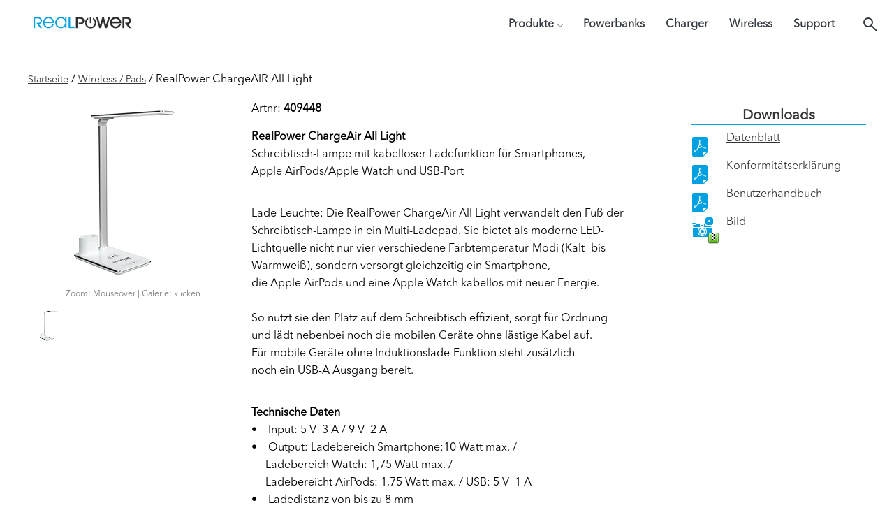

--- FILE ---
content_type: text/html; charset=utf-8
request_url: https://realpower.de/details.php?artnr=409448
body_size: 4810
content:
<!DOCTYPE html>
<html lang="en">
<head>
    <meta http-equiv="Content-Type" content="text/html; charset=utf-8" />
    <meta name="title" content="Willkommen" />
    <meta name="page-topic" content="Hersteller" />
    <meta name="audience" content="Alle" />
    <meta name="language" content="deutsch, de, at, ch, german" />
    <meta name="author" content="RealPower" />
    <meta name="publisher" content="RealPower" />
    <meta name="programmer" content="RealPower" />
    <meta name="copyright" content="RealPower" />
    <meta name="mailto" content="info@ultron.de" />
    <meta name="robots" content="index, follow, all" />
    <meta name="revisit" content="After 7 days" />
    <meta name="keywords" content="Adapter,Aktivboxen,Bluetooth,Card Reader+Writer,CPU-Kühler,Express Cards,Externe Festplatten,Flash-Cards,Flash-Disc USB,Gamepad,Gehäuse,Gehäusezubehör,Headset,Mauspads,Mobile HDD-Case,Modem,Mäuse,Netzteile,Netzwerkkarten,Notebook Taschen,PCI Adapter Cards,PCI-e Adapter Cards,PCMCIA Cards,Soundkarten,Tastaturen,USB Hub,Zubehör" />
    <meta name="keywords" content="" />
    <meta name="description" content="Unter dem Namen RealPower bietet die ultron AG ihren Kunden eine Auswahl von günstigen Netzteilen, Servergehäusen und mobilen Ladegeräten an. Die innovativen Audio Devices der Marke ultron boomer erweitern das Angebot mit mobilen Bluetooth Lautsprechern und qualitativ hochwertigen Headsets. Seit ihrer Gründung im Jahr 2001 hat sich die ultron AG als erfolgreicher Hersteller qualitativ hochwertiger Computerhardware fast aller Einsatzbereiche etabliert. Zur Markenfamilie gehören die Brands: ultron, RealPower, ultron boomer, Ultraforce, TakeMS und Rasurbo. Das Angebot reicht von günstigen Netzteilen, Servergehäusen und mobilen Ladegeräten über verschiedenste Eingabegeräte bis zu mobilen Bluetooth Lautsprechern und qualitativ hochwertigen Headsets." />
    <meta name="abstract" content="" />
    <title>RealPower</title>
    <link rel="stylesheet" href="css/jquery.fancybox-plus.css" media="screen">

    <link rel="stylesheet" href="css/style.css?v=3">
    <link rel="stylesheet" href="css/lightslider.css" media="screen">
    <link rel="shortcut icon" href="images/favicon.ico" />
    <style type="text/css">
        #fbplus-title-float-main,
        #fbplus-title-float-left,
        #fbplus-title-float-right {
            background: #00a0e1 !important;
        }

        .gallery-info {
            margin: 1em 0 2em 0;
            color: #777;
            font-size: 12px;
            text-align: center;
        }

        .fbplus-title-float {
            bottom: 0;
        }

        .gallery-info {
            margin: 1em 0 2em 0;
            color: #777;
        }
    </style>
</head>

<body id="details">
    <header class="header_area">
        <div class="main_header_area animated">
            <div class="container">
                <nav id="navigation1" class="navigation">
                    <!-- Logo Area Start -->
                    <div class="nav-header">
                        <a href="index.php" title="RealPower" class="nav-brand"> <img src="images/logo-neu.png" title="Realpower" />
                        </a>
                        <div class="nav-toggle"></div>
                    </div>
                    <!-- Wrap Menu + Search -->
                    <div class="nav-menu-search-wrapper">
                        <!-- Main Menus Wrapper -->
                        <div class="nav-menus-wrapper">
                            <ul class="nav-menu">
                                <!-- Menueleiste -->
                                <li class="MainMenuListItem"><a href="#">Produkte</a>
                                    <div class="megamenu-panel">
                                        <div class="megamenu-lists">
                                            
                                            <ul class='megamenu-list'>
                                                <li>

                                                    <div class='CatImg'>
                                                        <a href='liste.php?wg3=Powerbanks'><img src='/media/filer_public/pow.jpg' width='96'></a>
                                                    </div>
                                                    <div class='CatList'>
                                                        <ul>
                                                            <li class='megamenu-list-title'>
                                                                <a href='liste.php?wg3=Powerbanks' class='CatHeader mb-1'>
                                                                    <b>Powerbanks</b>
                                                                </a>
                                                                <ul>

                                                                    <li class='megamenu-list-sub'><a href='liste.php?wg3=Powerbanks&wg=bis+10.000+mAh'>bis 10.000 mAh</a></li>
                                                                    <li class='megamenu-list-sub'><a href='liste.php?wg3=Powerbanks&wg=bis+20.000+mAh'>bis 20.000 mAh</a></li>
                                                                    <li class='megamenu-list-sub'><a href='liste.php?wg3=Powerbanks&wg=mehr+als+20.000+mAh'>mehr als 20.000 mAh</a></li>
                                                                </ul>
                                                            </li>
                                                        </ul>
                                                    </div>
                                                </li>
                                            </ul><!--  class='megamenu-list' -->

                                            <ul class='megamenu-list'>
                                                <li>

                                                    <div class='CatImg'>
                                                        <a href='liste.php?wg3=Powerstations'><img src='/media/filer_public/pos.jpg' width='96'></a>
                                                    </div>
                                                    <div class='CatList'>
                                                        <ul>
                                                            <li class='megamenu-list-title'>
                                                                <a href='liste.php?wg3=Powerstations' class='CatHeader mb-1'>
                                                                    <b>Powerstations</b>
                                                                </a>
                                                                <ul>

                                                                    <li class='megamenu-list-sub'><a href='liste.php?wg3=Powerstations&wg=Mobile+Powerstations'>Mobile Powerstations</a></li>
                                                                    <li class='megamenu-list-sub'><a href='liste.php?wg3=Powerstations&wg=Solar+Panel'>Solar Panel</a></li>
                                                                </ul>
                                                            </li>
                                                        </ul>
                                                    </div>
                                                </li>
                                            </ul><!--  class='megamenu-list' -->

                                            <ul class='megamenu-list'>
                                                <li>

                                                    <div class='CatImg'>
                                                        <a href='liste.php?wg3=Charger'><img src='/media/filer_public/cha.jpg' width='96'></a>
                                                    </div>
                                                    <div class='CatList'>
                                                        <ul>
                                                            <li class='megamenu-list-title'>
                                                                <a href='liste.php?wg3=Charger' class='CatHeader mb-1'>
                                                                    <b>Charger</b>
                                                                </a>
                                                                <ul>

                                                                    <li class='megamenu-list-sub'><a href='liste.php?wg3=Charger&wg=USB+Ladeger%C3%A4te'>USB Ladegeräte</a></li>
                                                                    <li class='megamenu-list-sub'><a href='liste.php?wg3=Charger&wg=AC+Ladeger%C3%A4te'>AC Ladegeräte</a></li>
                                                                    <li class='megamenu-list-sub'><a href='liste.php?wg3=Charger&wg=PKW+Ladeger%C3%A4te'>PKW Ladegeräte</a></li>
                                                                </ul>
                                                            </li>
                                                        </ul>
                                                    </div>
                                                </li>
                                            </ul><!--  class='megamenu-list' -->

                                            <ul class='megamenu-list'>
                                                <li>

                                                    <div class='CatImg'>
                                                        <a href='liste.php?wg3=Wireless'><img src='/media/filer_public/wir.jpg' width='96'></a>
                                                    </div>
                                                    <div class='CatList'>
                                                        <ul>
                                                            <li class='megamenu-list-title'>
                                                                <a href='liste.php?wg3=Wireless' class='CatHeader mb-1'>
                                                                    <b>Wireless</b>
                                                                </a>
                                                                <ul>

                                                                    <li class='megamenu-list-sub'><a href='liste.php?wg3=Wireless&wg=Stands'>Stands</a></li>
                                                                    <li class='megamenu-list-sub'><a href='liste.php?wg3=Wireless&wg=Pads'>Pads</a></li>
                                                                    <li class='megamenu-list-sub'><a href='liste.php?wg3=Wireless&wg=Magnetisch'>Magnetisch</a></li>
                                                                </ul>
                                                            </li>
                                                        </ul>
                                                    </div>
                                                </li>
                                            </ul><!--  class='megamenu-list' -->

                                            <ul class='megamenu-list'>
                                                <li>

                                                    <div class='CatImg'>
                                                        <a href='liste.php?wg3=Kabel'><img src='/media/filer_public/kab.jpg' width='96'></a>
                                                    </div>
                                                    <div class='CatList'>
                                                        <ul>
                                                            <li class='megamenu-list-title'>
                                                                <a href='liste.php?wg3=Kabel' class='CatHeader mb-1'>
                                                                    <b>Kabel</b>
                                                                </a>
                                                                <ul>

                                                                    <li class='megamenu-list-sub'><a href='liste.php?wg3=Kabel&wg=USB-C+Ladekabel'>USB-C Ladekabel</a></li>
                                                                    <li class='megamenu-list-sub'><a href='liste.php?wg3=Kabel&wg=Micro+USB+Ladekabel'>Micro USB Ladekabel</a></li>
                                                                    <li class='megamenu-list-sub'><a href='liste.php?wg3=Kabel&wg=Lightning+Ladekabel'>Lightning Ladekabel</a></li>
                                                                </ul>
                                                            </li>
                                                        </ul>
                                                    </div>
                                                </li>
                                            </ul><!--  class='megamenu-list' -->

                                            <ul class='megamenu-list'>
                                                <li>

                                                    <div class='CatImg'>
                                                        <a href='liste.php?wg3=Geh%C3%A4use'><img src='/media/filer_public/guz.jpg' width='96'></a>
                                                    </div>
                                                    <div class='CatList'>
                                                        <ul>
                                                            <li class='megamenu-list-title'>
                                                                <a href='liste.php?wg3=Geh%C3%A4use' class='CatHeader mb-1'>
                                                                    <b>Gehäuse</b>
                                                                </a>
                                                                <ul>

                                                                    <li class='megamenu-list-sub'><a href='liste.php?wg3=Geh%C3%A4use&wg=Servergeh%C3%A4use'>Servergehäuse</a></li>
                                                                </ul>
                                                            </li>
                                                        </ul>
                                                    </div>
                                                </li>
                                            </ul><!--  class='megamenu-list' -->

                                            <ul class='megamenu-list'>
                                                <li>

                                                    <div class='CatImg'>
                                                        <a href='liste.php?wg3=Netzteile'><img src='/media/filer_public/ne1.jpg' width='96'></a>
                                                    </div>
                                                    <div class='CatList'>
                                                        <ul>
                                                            <li class='megamenu-list-title'>
                                                                <a href='liste.php?wg3=Netzteile' class='CatHeader mb-1'>
                                                                    <b>Netzteile</b>
                                                                </a>
                                                                <ul>

                                                                    <li class='megamenu-list-sub'><a href='liste.php?wg3=Netzteile&wg=Computer+Netzteile'>Computer Netzteile</a></li>
                                                                    <li class='megamenu-list-sub'><a href='liste.php?wg3=Netzteile&wg=Notebook+Netzteile'>Notebook Netzteile</a></li>
                                                                </ul>
                                                            </li>
                                                        </ul>
                                                    </div>
                                                </li>
                                            </ul><!--  class='megamenu-list' -->

                                            <ul class='megamenu-list'>
                                                <li>

                                                    <div class='CatImg'>
                                                        <a href='liste.php?wg3=Zubeh%C3%B6r'><img src='/media/filer_public/zub.jpg' width='96'></a>
                                                    </div>
                                                    <div class='CatList'>
                                                        <ul>
                                                            <li class='megamenu-list-title'>
                                                                <a href='liste.php?wg3=Zubeh%C3%B6r' class='CatHeader mb-1'>
                                                                    <b>Zubehör</b>
                                                                </a>
                                                                <ul>

                                                                    <li class='megamenu-list-sub'><a href='liste.php?wg3=Zubeh%C3%B6r&wg=Mobilzubeh%C3%B6r'>Mobilzubehör</a></li>
                                                                    <li class='megamenu-list-sub'><a href='liste.php?wg3=Zubeh%C3%B6r&wg=LED+und+Beleuchtung'>LED und Beleuchtung</a></li>
                                                                    <li class='megamenu-list-sub'><a href='liste.php?wg3=Zubeh%C3%B6r&wg=Gadgets'>Gadgets</a></li>
                                                                </ul>
                                                            </li>
                                                        </ul>
                                                    </div>
                                                </li>
                                            </ul><!--  class='megamenu-list' -->
                                        </div>
                                    </div>
                                    <!-- ende megamenu-list-->
                                <!-- ende panel -->
                                </li>
                                <!-- Punkt Menuleiste ende-->
                                <li><a href="liste.php?wg3=Powerbanks" class="fw-bold">Powerbanks</a></li>
                                <li><a href="liste.php?wg3=Charger" class="fw-bold">Charger</a></li>
                                <li><a href="liste.php?wg3=Wireless" class="fw-bold">Wireless</a></li>
                                <li><a href="kontakt.php">Support</a></li>
                            </ul>
                        </div><!-- ende wrapper -->
                         <!-- Search panel Start -->
                        <div class="nav-search"">
                            <div class=" nav-search-button">
                            <i class="nav-search-icon"></i>
                            </div>
                            <form id="searchform" method="get" action="liste.php">
                                <div class="nav-search-inner">
                                    <input type="search" name="suche" id="search-termsl" placeholder="Suchbegriff eingeben">
                                </div>
                            </form>
                        </div>
                    </div><!-- Ende Wrap Menu + Search -->
                </nav>
            </div>
        </div>
    </header>
<section id="container" class="default">
	<breadcrumb><a href="/">Startseite</a> / <a href="liste.php?wg3=Wireless&wg=Pads"> Wireless / Pads</a> / RealPower ChargeAIR All Light</breadcrumb>
	<section id="prodwrap">
	<div class="prodname"><h1>RealPower ChargeAIR All Light</h1></div>
	
		<div id="produktbild" class="zoom-container cards">
		<img id="zoom-target"
		    class="zoom-image" 
		    src="media/filer_public/409448.jpg" alt="..."
		    data-zoom-image="media/filer_public/409448xl.jpg"
		>
		        <div class="gallery-info">Zoom: Mouseover | Galerie: klicken</div>
  	    <ul class="zoom-gallery" id="gallery_01">
            <li>
    	        <a
    	        	href="media/filer_public/409448xl.jpg"
    	            class="zoom-thumbnail" 
    	        	data-zoom-image="media/filer_public/409448xl.jpg"
    	        	data-image="media/filer_public/409448.jpg"
    	        	>
    	            <img src="media/filer_public/409448s.jpg" title="RealPower ChargeAIR All Light" alt="RealPower ChargeAIR All Light" />
    	        </a>
  	        </li>
  	    	    </ul>
	</div>
	<article id="description">
	  <div id="artnr">Artnr:<b> 409448</b></div>	  
	  <p><strong>RealPower ChargeAir All Light</strong><br />
Schreibtisch-Lampe mit kabelloser Ladefunktion f&uuml;r Smartphones,<br />
Apple AirPods/Apple Watch&nbsp;und USB-Port<br />
&nbsp;</p>

<p>Lade-Leuchte: Die RealPower ChargeAir All Light verwandelt den Fu&szlig; der<br />
Schreibtisch-Lampe in ein Multi-Ladepad. Sie bietet als moderne LED-<br />
Lichtquelle nicht nur vier verschiedene Farbtemperatur-Modi (Kalt- bis<br />
Warmwei&szlig;), sondern versorgt gleichzeitig ein Smartphone,<br />
die Apple AirPods&nbsp;und eine Apple Watch&nbsp;kabellos mit neuer Energie.<br />
<br />
So nutzt sie den Platz auf dem Schreibtisch effizient, sorgt f&uuml;r Ordnung<br />
und l&auml;dt nebenbei noch die mobilen Ger&auml;te ohne l&auml;stige Kabel auf.<br />
F&uuml;r mobile Ger&auml;te ohne Induktionslade-Funktion steht zus&auml;tzlich<br />
noch ein USB-A Ausgang bereit.&nbsp;<br />
&nbsp;</p>

<p><strong>Technische Daten</strong><br />
&bull;&nbsp;&nbsp; &nbsp;Input:&nbsp;5 V&nbsp;&nbsp;3 A&nbsp;/&nbsp;9 V&nbsp;&nbsp;2 A<br />
&bull;&nbsp;&nbsp; &nbsp;Output: Ladebereich Smartphone:10 Watt max. /<br />
&nbsp; &nbsp; &nbsp;Ladebereich Watch: 1,75 Watt max. /<br />
&nbsp; &nbsp; &nbsp;Ladebereicht AirPods: 1,75 Watt max. / USB: 5 V&nbsp;&nbsp;1&nbsp;A<br />
&bull;&nbsp;&nbsp; &nbsp;Ladedistanz von bis zu 8 mm<br />
&bull;&nbsp;&nbsp; &nbsp;5 Watt LED Beleuchtung<br />
&bull;&nbsp;&nbsp; &nbsp;CRI: 85 max.<br />
&bull;&nbsp;&nbsp; &nbsp;Lumen: 800 lux<br />
&bull;&nbsp;&nbsp; &nbsp;Farbtemperatur: 4 Modi (Kalt- bis Warmwei&szlig;, 3000 &ndash; 6500K)&nbsp;<br />
<br />
<strong>Lieferumfang</strong><br />
&bull; &nbsp; &nbsp;RealPower ChargeAIR All Light<br />
&bull; &nbsp; &nbsp;Netzteil<br />
&bull; &nbsp; &nbsp;Handbuch<br />
&bull; &nbsp; &nbsp;Service Karte</p>
	</article>
	<span class="mwst">*inkl. der gesetzlichen MwSt. zzgl. Versandkosten</span>
		   <article id="warenkorb">
        <article id="downloads">
        <h2>Downloads</h2>
        <ul>
            <li class="db"><a href="/media/filer_public/409448.pdf">Datenblatt</a></li>            <li class="db"><a href="/media/filer_public/409448-ce.pdf">Konformitätserklärung</a></li>            <li class="db"><a href="/media/filer_public/409448-qsg.pdf">Benutzerhandbuch</a></li>            <li class="bild"><a href="getzip.php?art=409448">Bild</a></li>   
                                                         </ul>
        
     </article>
    </article>
	</section>
	
</section>
<footer>
  <section id="footerwrap">
        <article style="display:none;">
      <ul>
        <li class="head">
          <h3>Top Produkte</h3>
        </li>
              <li>
          <a href="details.php?artnr=163720"><p>1</p>
</a>
        </li>
                <li>
          <a href="details.php?artnr=166968"><p>PLANTIN glow stick 15 cm</p>
</a>
        </li>
                <li>
          <a href="details.php?artnr=156585"><p>PLANTIN glow stick 20 cm</p>
</a>
        </li>
                <li>
          <a href="details.php?artnr="></a>
        </li>
              </ul>
    </article>
          
    <article style="display:none;">
      <ul>
        <li class="head"><h3>Neuheiten</h3>
        </li>
                <li>
          <a href="details.php?artnr=173027"><p>PLANTIN nighlight</p>
</a>
        </li>
                <li>
          <a href="details.php?artnr=173030"><p>PLANTIN digi&nbsp;breath</p>
</a>
        </li>
                <li>
          <a href="details.php?artnr=173026"><p>PLANTIN traveler</p>
</a>
        </li>
                <li>
          <a href="details.php?artnr="></a>
        </li>
              </ul>
    </article>
        <article style="display:none;">
      <ul>
        <li class="head"><h3>Kostenfreie Hotlines</h3>
        </li>
        <li>Tel: 0 800 / 85 87 66 24</li>
        <li>Fax: +49(0) 2404 / 918-120</li>
        <li>Mail: <a href="mailto:info@ultron.de">info@ultron.de</a>
        </li>
      </ul>
    </article>
    <div id="infos">
      <ul>
        <li><a href="page.php?page=/about/">Über uns</a>
        </li>
        <li><a href="kontakt.php">Kontakt</a>
        </li>
        <li><a href="page.php?page=/presse/">Presse</a>
        </li>
        <li><a href="page.php?page=/agb/">AGB</a>
        </li>
        <li><a href="page.php?page=/impressum/">Impressum</a>
        </li>
        <li><a href="page.php?page=/widerruf/">Widerruf</a>
        </li>
        <li><a href="page.php?page=/disclaimer/">Haftungsausschluss / Disclaimer</a>
        </li>
                <li><a href="page.php?page=/datenschutz/">Datenschutzerklärung</a>
        </li>
      </ul>
       <ul class="sprache">
        
                  <li class="active" ><a href="?artnr=409448&lang=de"><img src="images/de.png" title="Deutsch" alt="Deutsch"></a></li>
          <li  ><a href="?artnr=409448&lang=en"><img src="images/en.png" title="English" alt="English"></a></li>
        </ul>
        
        <ul class="socialmedia">
            <li class="twitter"><a href="//www.twitter.com/wwwULTRONde" title="Folgen Sie uns auf Twitter" alt="Folgen Sie uns auf Twitter" target="_blank"></a></li>
            <li class="facebook"><a href="//www.facebook.com/ultron.de" title="RealPower auf Facebook" alt="RealPower auf Facebook" target="_blank"></a></li>
        </ul>
    </div>
    <div class="copyright">&copy; Copyright 2026 realpower.de</div>
  </section>
</footer>


<!-- Before body closing tag -->

<script src="js/alles.js"></script>

<script src="js/lightslider.js"></script>

<script src="js/jquery.easing-1.3.js"></script>

<script type='text/javascript' src='js/jquery.ez-plus.min.js' ></script>
<!-- fancybox-plus@1.3.8 -->
<script type='text/javascript' src='js/jquery.fancybox-plus.js'></script>

<script src="js/search.js"></script>
<script src="js/classie.js"></script>

<script src="js/main.js?v=1"></script>


<script>
$(document).ready(function() {
    $('#zoom-target').ezPlus({
        gallery: 'gallery_01',
        cursor: 'pointer',
        galleryActiveClass: 'active',
        imageCrossfade: true,
        loadingIcon: '//ultron.de/images/preloader-white.gif'
    });
    //pass the images to Fancybox
    $('#zoom-target').bind('click', function (e) {
        var ez = $('#zoom-target').data('ezPlus');
        ez.closeAll(); //NEW: This function force hides the lens, tint and window
        $.fancyboxPlus(ez.getGalleryList());
        return false;
    });
})
/*
$(document).ready(function() {
    $('img[rel]').overlay({
        mask: {
            color: '#ebecff',
            loadSpeed: 200,
            opacity: 0.9
        }
    });
    var zoom = $('#zoom-target').easyZoom({
	   parent: 'div.zoom-container'
    });
        
    // Start gallery extension
    zoom.data('easyZoom').gallery('a.zoom-thumbnail');
});
*/
</script>
	</body>
</html>


--- FILE ---
content_type: text/css
request_url: https://realpower.de/css/style.css?v=3
body_size: 30720
content:
/* line 1, /mnt/c/Users/User/Aptana Studio 3 Workspace/realpower/css/scss/_colors.scss */
body, html {
  background: white;
}

/* line 3, /mnt/c/Users/User/Aptana Studio 3 Workspace/realpower/css/scss/_colors.scss */
body a, html a {
  color: #00a0e1;
  outline: none;
}

/* line 9, /mnt/c/Users/User/Aptana Studio 3 Workspace/realpower/css/scss/_colors.scss */
header {
  background: transparent;
}

/* line 16, /mnt/c/Users/User/Aptana Studio 3 Workspace/realpower/css/scss/_colors.scss */
header nav ul li a:hover {
  color: #00a0e1;
}

/* line 23, /mnt/c/Users/User/Aptana Studio 3 Workspace/realpower/css/scss/_colors.scss */
header nav ul li.activewg3 a {
  color: #00a0e1;
}

/* line 32, /mnt/c/Users/User/Aptana Studio 3 Workspace/realpower/css/scss/_colors.scss */
a.logo {
  background: url(../images/logo-neu.png) no-repeat;
}

/* line 36, /mnt/c/Users/User/Aptana Studio 3 Workspace/realpower/css/scss/_colors.scss */
nav#sidemenu {
  border-bottom: 1px solid #ffffff;
}

/* line 39, /mnt/c/Users/User/Aptana Studio 3 Workspace/realpower/css/scss/_colors.scss */
nav#sidemenu button.isActive {
  background: #626262;
}

/* line 45, /mnt/c/Users/User/Aptana Studio 3 Workspace/realpower/css/scss/_colors.scss */
breadcrumb a {
  color: #333;
}

/* line 50, /mnt/c/Users/User/Aptana Studio 3 Workspace/realpower/css/scss/_colors.scss */
section#results ul li {
  background: #f2f2f2;
  box-shadow: 0 2px 5px #ddd;
}

/* line 53, /mnt/c/Users/User/Aptana Studio 3 Workspace/realpower/css/scss/_colors.scss */
section#results ul li figcaption {
  background: #00a0e1;
}

/* line 55, /mnt/c/Users/User/Aptana Studio 3 Workspace/realpower/css/scss/_colors.scss */
section#results ul li figcaption a {
  color: #fff;
  font-weight: 500;
}

/* line 60, /mnt/c/Users/User/Aptana Studio 3 Workspace/realpower/css/scss/_colors.scss */
section#results ul li figure {
  background: #fff;
}

/* line 63, /mnt/c/Users/User/Aptana Studio 3 Workspace/realpower/css/scss/_colors.scss */
section#results ul li div.preis {
  background: #333;
  color: #fff;
}

/* line 75, /mnt/c/Users/User/Aptana Studio 3 Workspace/realpower/css/scss/_colors.scss */
section#container #warenkorb .preis {
  background: #333;
  color: #fff;
}

/* line 79, /mnt/c/Users/User/Aptana Studio 3 Workspace/realpower/css/scss/_colors.scss */
section#container #warenkorb .artnr {
  background: #00a0e1;
  color: #000;
}

/* line 85, /mnt/c/Users/User/Aptana Studio 3 Workspace/realpower/css/scss/_colors.scss */
section#container #downloads h2 {
  border-bottom: 1px solid #00a0e1;
  color: #333;
}

/* line 91, /mnt/c/Users/User/Aptana Studio 3 Workspace/realpower/css/scss/_colors.scss */
section#container #downloads ul li.db {
  background: url(../images/icon_pdf_def.png) no-repeat;
}

/* line 94, /mnt/c/Users/User/Aptana Studio 3 Workspace/realpower/css/scss/_colors.scss */
section#container #downloads ul li.bild {
  background: url(../images/icon_zip.png) no-repeat;
}

/* line 97, /mnt/c/Users/User/Aptana Studio 3 Workspace/realpower/css/scss/_colors.scss */
section#container #downloads ul li a {
  color: #333333;
}

/* line 105, /mnt/c/Users/User/Aptana Studio 3 Workspace/realpower/css/scss/_colors.scss */
footer {
  background: #333333;
  color: #919191;
}

/* line 108, /mnt/c/Users/User/Aptana Studio 3 Workspace/realpower/css/scss/_colors.scss */
footer a {
  color: white;
}

/* line 111, /mnt/c/Users/User/Aptana Studio 3 Workspace/realpower/css/scss/_colors.scss */
footer h3 {
  color: #919191;
}

/* line 118, /mnt/c/Users/User/Aptana Studio 3 Workspace/realpower/css/scss/_colors.scss */
footer #infos .socialmedia li.facebook {
  background: url(../images/icon-facebook.png) no-repeat 15px 0;
}

/* line 121, /mnt/c/Users/User/Aptana Studio 3 Workspace/realpower/css/scss/_colors.scss */
footer #infos .socialmedia li.twitter {
  background: url(../images/icon-twitter.png) no-repeat 15px 0;
}

/* line 152, /mnt/c/Users/User/Aptana Studio 3 Workspace/realpower/css/bower_components/lumx/dist/scss/modules/_button.scss */
.btn {
  z-index: 2;
  display: inline-block;
  vertical-align: top;
  margin: 0;
  padding: 0;
  border: none;
  border-radius: 2px;
  background-color: transparent;
  font-weight: 400;
  text-align: center;
  text-transform: uppercase;
  cursor: pointer;
}

/* line 41, /mnt/c/Users/User/Aptana Studio 3 Workspace/realpower/css/bower_components/lumx/dist/scss/modules/_button.scss */
.btn, .btn:hover, .btn:active, .btn:focus {
  text-decoration: none;
  outline: none;
}

/* line 49, /mnt/c/Users/User/Aptana Studio 3 Workspace/realpower/css/bower_components/lumx/dist/scss/modules/_button.scss */
.btn::-moz-focus-inner {
  border: 0;
  padding: 0;
}

/* line 54, /mnt/c/Users/User/Aptana Studio 3 Workspace/realpower/css/bower_components/lumx/dist/scss/modules/_button.scss */
.btn .ripple {
  z-index: -1;
}

/* line 162, /mnt/c/Users/User/Aptana Studio 3 Workspace/realpower/css/bower_components/lumx/dist/scss/modules/_button.scss */
.btn--raised[disabled],
.btn--raised.btn--is-disabled {
  box-shadow: none !important;
  cursor: not-allowed;
  color: rgba(0, 0, 0, 0.26) !important;
  background-color: #E0E0E0 !important;
}

/* line 169, /mnt/c/Users/User/Aptana Studio 3 Workspace/realpower/css/bower_components/lumx/dist/scss/modules/_button.scss */
.btn--fab[disabled],
.btn--fab.btn--is-disabled {
  box-shadow: none !important;
  cursor: not-allowed;
  color: rgba(0, 0, 0, 0.26) !important;
  background-color: #E0E0E0 !important;
}

/* line 176, /mnt/c/Users/User/Aptana Studio 3 Workspace/realpower/css/bower_components/lumx/dist/scss/modules/_button.scss */
.btn--flat[disabled],
.btn--flat.btn--is-disabled {
  box-shadow: none !important;
  cursor: not-allowed;
  color: rgba(0, 0, 0, 0.26) !important;
  background-color: transparent !important;
}

/* line 183, /mnt/c/Users/User/Aptana Studio 3 Workspace/realpower/css/bower_components/lumx/dist/scss/modules/_button.scss */
.btn--icon[disabled],
.btn--icon.btn--is-disabled {
  box-shadow: none !important;
  cursor: not-allowed;
  color: rgba(0, 0, 0, 0.26) !important;
  background-color: transparent !important;
}

/* line 196, /mnt/c/Users/User/Aptana Studio 3 Workspace/realpower/css/bower_components/lumx/dist/scss/modules/_button.scss */
.btn--xs {
  padding-left: 10px;
  padding-right: 10px;
  font-size: 11px;
  font-size: 0.6875rem;
  line-height: 24px;
}

/* line 196, /mnt/c/Users/User/Aptana Studio 3 Workspace/realpower/css/bower_components/lumx/dist/scss/modules/_button.scss */
.btn--s {
  padding-left: 12px;
  padding-right: 12px;
  font-size: 11px;
  font-size: 0.6875rem;
  line-height: 30px;
}

/* line 196, /mnt/c/Users/User/Aptana Studio 3 Workspace/realpower/css/bower_components/lumx/dist/scss/modules/_button.scss */
.btn--m {
  padding-left: 14px;
  padding-right: 14px;
  font-size: 13px;
  font-size: 0.8125rem;
  line-height: 36px;
}

/* line 196, /mnt/c/Users/User/Aptana Studio 3 Workspace/realpower/css/bower_components/lumx/dist/scss/modules/_button.scss */
.btn--l {
  padding-left: 16px;
  padding-right: 16px;
  font-size: 14px;
  font-size: 0.875rem;
  line-height: 40px;
}

/* line 196, /mnt/c/Users/User/Aptana Studio 3 Workspace/realpower/css/bower_components/lumx/dist/scss/modules/_button.scss */
.btn--xl {
  padding-left: 26px;
  padding-right: 26px;
  font-size: 16px;
  font-size: 1rem;
  line-height: 56px;
}

/* line 206, /mnt/c/Users/User/Aptana Studio 3 Workspace/realpower/css/bower_components/lumx/dist/scss/modules/_button.scss */
.btn--raised {
  box-shadow: 0 1px 2px rgba(0, 0, 0, 0.3);
  -webkit-transition-property: box-shadow;
  -moz-transition-property: box-shadow;
  transition-property: box-shadow;
  -webkit-transition-duration: 0.2s;
  -moz-transition-duration: 0.2s;
  transition-duration: 0.2s;
}

/* line 132, /mnt/c/Users/User/Aptana Studio 3 Workspace/realpower/css/bower_components/lumx/dist/scss/modules/_button.scss */
.btn--raised:hover {
  box-shadow: 0 3px 6px rgba(0, 0, 0, 0.4);
}

/* line 211, /mnt/c/Users/User/Aptana Studio 3 Workspace/realpower/css/bower_components/lumx/dist/scss/modules/_button.scss */
.btn--fab {
  box-shadow: 0 1px 2px rgba(0, 0, 0, 0.3);
  -webkit-transition-property: box-shadow;
  -moz-transition-property: box-shadow;
  transition-property: box-shadow;
  -webkit-transition-duration: 0.2s;
  -moz-transition-duration: 0.2s;
  transition-duration: 0.2s;
  border-radius: 50%;
}

/* line 132, /mnt/c/Users/User/Aptana Studio 3 Workspace/realpower/css/bower_components/lumx/dist/scss/modules/_button.scss */
.btn--fab:hover {
  box-shadow: 0 3px 6px rgba(0, 0, 0, 0.4);
}

/* line 217, /mnt/c/Users/User/Aptana Studio 3 Workspace/realpower/css/bower_components/lumx/dist/scss/modules/_button.scss */
.btn--raised.btn--red {
  color: #FFFFFF;
  background-color: #F44336;
}

/* line 108, /mnt/c/Users/User/Aptana Studio 3 Workspace/realpower/css/bower_components/lumx/dist/scss/modules/_button.scss */
.btn--raised.btn--red .ripple {
  background-color: #290502;
}

/* line 221, /mnt/c/Users/User/Aptana Studio 3 Workspace/realpower/css/bower_components/lumx/dist/scss/modules/_button.scss */
.btn--fab.btn--red {
  color: #FFFFFF;
  background-color: #F44336;
}

/* line 108, /mnt/c/Users/User/Aptana Studio 3 Workspace/realpower/css/bower_components/lumx/dist/scss/modules/_button.scss */
.btn--fab.btn--red .ripple {
  background-color: #290502;
}

/* line 217, /mnt/c/Users/User/Aptana Studio 3 Workspace/realpower/css/bower_components/lumx/dist/scss/modules/_button.scss */
.btn--raised.btn--pink {
  color: #FFFFFF;
  background-color: #E91E63;
}

/* line 108, /mnt/c/Users/User/Aptana Studio 3 Workspace/realpower/css/bower_components/lumx/dist/scss/modules/_button.scss */
.btn--raised.btn--pink .ripple {
  background-color: #070103;
}

/* line 221, /mnt/c/Users/User/Aptana Studio 3 Workspace/realpower/css/bower_components/lumx/dist/scss/modules/_button.scss */
.btn--fab.btn--pink {
  color: #FFFFFF;
  background-color: #E91E63;
}

/* line 108, /mnt/c/Users/User/Aptana Studio 3 Workspace/realpower/css/bower_components/lumx/dist/scss/modules/_button.scss */
.btn--fab.btn--pink .ripple {
  background-color: #070103;
}

/* line 217, /mnt/c/Users/User/Aptana Studio 3 Workspace/realpower/css/bower_components/lumx/dist/scss/modules/_button.scss */
.btn--raised.btn--purple {
  color: #FFFFFF;
  background-color: #9C27B0;
}

/* line 108, /mnt/c/Users/User/Aptana Studio 3 Workspace/realpower/css/bower_components/lumx/dist/scss/modules/_button.scss */
.btn--raised.btn--purple .ripple {
  background-color: black;
}

/* line 221, /mnt/c/Users/User/Aptana Studio 3 Workspace/realpower/css/bower_components/lumx/dist/scss/modules/_button.scss */
.btn--fab.btn--purple {
  color: #FFFFFF;
  background-color: #9C27B0;
}

/* line 108, /mnt/c/Users/User/Aptana Studio 3 Workspace/realpower/css/bower_components/lumx/dist/scss/modules/_button.scss */
.btn--fab.btn--purple .ripple {
  background-color: black;
}

/* line 217, /mnt/c/Users/User/Aptana Studio 3 Workspace/realpower/css/bower_components/lumx/dist/scss/modules/_button.scss */
.btn--raised.btn--deep-purple {
  color: #FFFFFF;
  background-color: #673AB7;
}

/* line 108, /mnt/c/Users/User/Aptana Studio 3 Workspace/realpower/css/bower_components/lumx/dist/scss/modules/_button.scss */
.btn--raised.btn--deep-purple .ripple {
  background-color: black;
}

/* line 221, /mnt/c/Users/User/Aptana Studio 3 Workspace/realpower/css/bower_components/lumx/dist/scss/modules/_button.scss */
.btn--fab.btn--deep-purple {
  color: #FFFFFF;
  background-color: #673AB7;
}

/* line 108, /mnt/c/Users/User/Aptana Studio 3 Workspace/realpower/css/bower_components/lumx/dist/scss/modules/_button.scss */
.btn--fab.btn--deep-purple .ripple {
  background-color: black;
}

/* line 217, /mnt/c/Users/User/Aptana Studio 3 Workspace/realpower/css/bower_components/lumx/dist/scss/modules/_button.scss */
.btn--raised.btn--indigo {
  color: #FFFFFF;
  background-color: #3F51B5;
}

/* line 108, /mnt/c/Users/User/Aptana Studio 3 Workspace/realpower/css/bower_components/lumx/dist/scss/modules/_button.scss */
.btn--raised.btn--indigo .ripple {
  background-color: black;
}

/* line 221, /mnt/c/Users/User/Aptana Studio 3 Workspace/realpower/css/bower_components/lumx/dist/scss/modules/_button.scss */
.btn--fab.btn--indigo {
  color: #FFFFFF;
  background-color: #3F51B5;
}

/* line 108, /mnt/c/Users/User/Aptana Studio 3 Workspace/realpower/css/bower_components/lumx/dist/scss/modules/_button.scss */
.btn--fab.btn--indigo .ripple {
  background-color: black;
}

/* line 217, /mnt/c/Users/User/Aptana Studio 3 Workspace/realpower/css/bower_components/lumx/dist/scss/modules/_button.scss */
.btn--raised.btn--blue {
  color: #FFFFFF;
  background-color: #2196F3;
}

/* line 108, /mnt/c/Users/User/Aptana Studio 3 Workspace/realpower/css/bower_components/lumx/dist/scss/modules/_button.scss */
.btn--raised.btn--blue .ripple {
  background-color: #010c14;
}

/* line 221, /mnt/c/Users/User/Aptana Studio 3 Workspace/realpower/css/bower_components/lumx/dist/scss/modules/_button.scss */
.btn--fab.btn--blue {
  color: #FFFFFF;
  background-color: #2196F3;
}

/* line 108, /mnt/c/Users/User/Aptana Studio 3 Workspace/realpower/css/bower_components/lumx/dist/scss/modules/_button.scss */
.btn--fab.btn--blue .ripple {
  background-color: #010c14;
}

/* line 217, /mnt/c/Users/User/Aptana Studio 3 Workspace/realpower/css/bower_components/lumx/dist/scss/modules/_button.scss */
.btn--raised.btn--light-blue {
  color: #FFFFFF;
  background-color: #03A9F4;
}

/* line 108, /mnt/c/Users/User/Aptana Studio 3 Workspace/realpower/css/bower_components/lumx/dist/scss/modules/_button.scss */
.btn--raised.btn--light-blue .ripple {
  background-color: black;
}

/* line 221, /mnt/c/Users/User/Aptana Studio 3 Workspace/realpower/css/bower_components/lumx/dist/scss/modules/_button.scss */
.btn--fab.btn--light-blue {
  color: #FFFFFF;
  background-color: #03A9F4;
}

/* line 108, /mnt/c/Users/User/Aptana Studio 3 Workspace/realpower/css/bower_components/lumx/dist/scss/modules/_button.scss */
.btn--fab.btn--light-blue .ripple {
  background-color: black;
}

/* line 217, /mnt/c/Users/User/Aptana Studio 3 Workspace/realpower/css/bower_components/lumx/dist/scss/modules/_button.scss */
.btn--raised.btn--cyan {
  color: #FFFFFF;
  background-color: #00BCD4;
}

/* line 108, /mnt/c/Users/User/Aptana Studio 3 Workspace/realpower/css/bower_components/lumx/dist/scss/modules/_button.scss */
.btn--raised.btn--cyan .ripple {
  background-color: black;
}

/* line 221, /mnt/c/Users/User/Aptana Studio 3 Workspace/realpower/css/bower_components/lumx/dist/scss/modules/_button.scss */
.btn--fab.btn--cyan {
  color: #FFFFFF;
  background-color: #00BCD4;
}

/* line 108, /mnt/c/Users/User/Aptana Studio 3 Workspace/realpower/css/bower_components/lumx/dist/scss/modules/_button.scss */
.btn--fab.btn--cyan .ripple {
  background-color: black;
}

/* line 217, /mnt/c/Users/User/Aptana Studio 3 Workspace/realpower/css/bower_components/lumx/dist/scss/modules/_button.scss */
.btn--raised.btn--teal {
  color: #FFFFFF;
  background-color: #009688;
}

/* line 108, /mnt/c/Users/User/Aptana Studio 3 Workspace/realpower/css/bower_components/lumx/dist/scss/modules/_button.scss */
.btn--raised.btn--teal .ripple {
  background-color: black;
}

/* line 221, /mnt/c/Users/User/Aptana Studio 3 Workspace/realpower/css/bower_components/lumx/dist/scss/modules/_button.scss */
.btn--fab.btn--teal {
  color: #FFFFFF;
  background-color: #009688;
}

/* line 108, /mnt/c/Users/User/Aptana Studio 3 Workspace/realpower/css/bower_components/lumx/dist/scss/modules/_button.scss */
.btn--fab.btn--teal .ripple {
  background-color: black;
}

/* line 217, /mnt/c/Users/User/Aptana Studio 3 Workspace/realpower/css/bower_components/lumx/dist/scss/modules/_button.scss */
.btn--raised.btn--green {
  color: #FFFFFF;
  background-color: #4CAF50;
}

/* line 108, /mnt/c/Users/User/Aptana Studio 3 Workspace/realpower/css/bower_components/lumx/dist/scss/modules/_button.scss */
.btn--raised.btn--green .ripple {
  background-color: black;
}

/* line 221, /mnt/c/Users/User/Aptana Studio 3 Workspace/realpower/css/bower_components/lumx/dist/scss/modules/_button.scss */
.btn--fab.btn--green {
  color: #FFFFFF;
  background-color: #4CAF50;
}

/* line 108, /mnt/c/Users/User/Aptana Studio 3 Workspace/realpower/css/bower_components/lumx/dist/scss/modules/_button.scss */
.btn--fab.btn--green .ripple {
  background-color: black;
}

/* line 217, /mnt/c/Users/User/Aptana Studio 3 Workspace/realpower/css/bower_components/lumx/dist/scss/modules/_button.scss */
.btn--raised.btn--light-green {
  color: #FFFFFF;
  background-color: #8BC34A;
}

/* line 108, /mnt/c/Users/User/Aptana Studio 3 Workspace/realpower/css/bower_components/lumx/dist/scss/modules/_button.scss */
.btn--raised.btn--light-green .ripple {
  background-color: #070b03;
}

/* line 221, /mnt/c/Users/User/Aptana Studio 3 Workspace/realpower/css/bower_components/lumx/dist/scss/modules/_button.scss */
.btn--fab.btn--light-green {
  color: #FFFFFF;
  background-color: #8BC34A;
}

/* line 108, /mnt/c/Users/User/Aptana Studio 3 Workspace/realpower/css/bower_components/lumx/dist/scss/modules/_button.scss */
.btn--fab.btn--light-green .ripple {
  background-color: #070b03;
}

/* line 217, /mnt/c/Users/User/Aptana Studio 3 Workspace/realpower/css/bower_components/lumx/dist/scss/modules/_button.scss */
.btn--raised.btn--lime {
  color: #FFFFFF;
  background-color: #CDDC39;
}

/* line 108, /mnt/c/Users/User/Aptana Studio 3 Workspace/realpower/css/bower_components/lumx/dist/scss/modules/_button.scss */
.btn--raised.btn--lime .ripple {
  background-color: #111303;
}

/* line 221, /mnt/c/Users/User/Aptana Studio 3 Workspace/realpower/css/bower_components/lumx/dist/scss/modules/_button.scss */
.btn--fab.btn--lime {
  color: #FFFFFF;
  background-color: #CDDC39;
}

/* line 108, /mnt/c/Users/User/Aptana Studio 3 Workspace/realpower/css/bower_components/lumx/dist/scss/modules/_button.scss */
.btn--fab.btn--lime .ripple {
  background-color: #111303;
}

/* line 217, /mnt/c/Users/User/Aptana Studio 3 Workspace/realpower/css/bower_components/lumx/dist/scss/modules/_button.scss */
.btn--raised.btn--yellow {
  color: #FFFFFF;
  background-color: #FFEB3B;
}

/* line 108, /mnt/c/Users/User/Aptana Studio 3 Workspace/realpower/css/bower_components/lumx/dist/scss/modules/_button.scss */
.btn--raised.btn--yellow .ripple {
  background-color: #3b3500;
}

/* line 221, /mnt/c/Users/User/Aptana Studio 3 Workspace/realpower/css/bower_components/lumx/dist/scss/modules/_button.scss */
.btn--fab.btn--yellow {
  color: #FFFFFF;
  background-color: #FFEB3B;
}

/* line 108, /mnt/c/Users/User/Aptana Studio 3 Workspace/realpower/css/bower_components/lumx/dist/scss/modules/_button.scss */
.btn--fab.btn--yellow .ripple {
  background-color: #3b3500;
}

/* line 217, /mnt/c/Users/User/Aptana Studio 3 Workspace/realpower/css/bower_components/lumx/dist/scss/modules/_button.scss */
.btn--raised.btn--amber {
  color: #FFFFFF;
  background-color: #FFC107;
}

/* line 108, /mnt/c/Users/User/Aptana Studio 3 Workspace/realpower/css/bower_components/lumx/dist/scss/modules/_button.scss */
.btn--raised.btn--amber .ripple {
  background-color: #070500;
}

/* line 221, /mnt/c/Users/User/Aptana Studio 3 Workspace/realpower/css/bower_components/lumx/dist/scss/modules/_button.scss */
.btn--fab.btn--amber {
  color: #FFFFFF;
  background-color: #FFC107;
}

/* line 108, /mnt/c/Users/User/Aptana Studio 3 Workspace/realpower/css/bower_components/lumx/dist/scss/modules/_button.scss */
.btn--fab.btn--amber .ripple {
  background-color: #070500;
}

/* line 217, /mnt/c/Users/User/Aptana Studio 3 Workspace/realpower/css/bower_components/lumx/dist/scss/modules/_button.scss */
.btn--raised.btn--orange {
  color: #FFFFFF;
  background-color: #FF9800;
}

/* line 108, /mnt/c/Users/User/Aptana Studio 3 Workspace/realpower/css/bower_components/lumx/dist/scss/modules/_button.scss */
.btn--raised.btn--orange .ripple {
  background-color: black;
}

/* line 221, /mnt/c/Users/User/Aptana Studio 3 Workspace/realpower/css/bower_components/lumx/dist/scss/modules/_button.scss */
.btn--fab.btn--orange {
  color: #FFFFFF;
  background-color: #FF9800;
}

/* line 108, /mnt/c/Users/User/Aptana Studio 3 Workspace/realpower/css/bower_components/lumx/dist/scss/modules/_button.scss */
.btn--fab.btn--orange .ripple {
  background-color: black;
}

/* line 217, /mnt/c/Users/User/Aptana Studio 3 Workspace/realpower/css/bower_components/lumx/dist/scss/modules/_button.scss */
.btn--raised.btn--deep-orange {
  color: #FFFFFF;
  background-color: #FF5722;
}

/* line 108, /mnt/c/Users/User/Aptana Studio 3 Workspace/realpower/css/bower_components/lumx/dist/scss/modules/_button.scss */
.btn--raised.btn--deep-orange .ripple {
  background-color: #220800;
}

/* line 221, /mnt/c/Users/User/Aptana Studio 3 Workspace/realpower/css/bower_components/lumx/dist/scss/modules/_button.scss */
.btn--fab.btn--deep-orange {
  color: #FFFFFF;
  background-color: #FF5722;
}

/* line 108, /mnt/c/Users/User/Aptana Studio 3 Workspace/realpower/css/bower_components/lumx/dist/scss/modules/_button.scss */
.btn--fab.btn--deep-orange .ripple {
  background-color: #220800;
}

/* line 217, /mnt/c/Users/User/Aptana Studio 3 Workspace/realpower/css/bower_components/lumx/dist/scss/modules/_button.scss */
.btn--raised.btn--brown {
  color: #FFFFFF;
  background-color: #795548;
}

/* line 108, /mnt/c/Users/User/Aptana Studio 3 Workspace/realpower/css/bower_components/lumx/dist/scss/modules/_button.scss */
.btn--raised.btn--brown .ripple {
  background-color: black;
}

/* line 221, /mnt/c/Users/User/Aptana Studio 3 Workspace/realpower/css/bower_components/lumx/dist/scss/modules/_button.scss */
.btn--fab.btn--brown {
  color: #FFFFFF;
  background-color: #795548;
}

/* line 108, /mnt/c/Users/User/Aptana Studio 3 Workspace/realpower/css/bower_components/lumx/dist/scss/modules/_button.scss */
.btn--fab.btn--brown .ripple {
  background-color: black;
}

/* line 217, /mnt/c/Users/User/Aptana Studio 3 Workspace/realpower/css/bower_components/lumx/dist/scss/modules/_button.scss */
.btn--raised.btn--grey {
  color: #FFFFFF;
  background-color: #9E9E9E;
}

/* line 108, /mnt/c/Users/User/Aptana Studio 3 Workspace/realpower/css/bower_components/lumx/dist/scss/modules/_button.scss */
.btn--raised.btn--grey .ripple {
  background-color: #1f1f1f;
}

/* line 221, /mnt/c/Users/User/Aptana Studio 3 Workspace/realpower/css/bower_components/lumx/dist/scss/modules/_button.scss */
.btn--fab.btn--grey {
  color: #FFFFFF;
  background-color: #9E9E9E;
}

/* line 108, /mnt/c/Users/User/Aptana Studio 3 Workspace/realpower/css/bower_components/lumx/dist/scss/modules/_button.scss */
.btn--fab.btn--grey .ripple {
  background-color: #1f1f1f;
}

/* line 217, /mnt/c/Users/User/Aptana Studio 3 Workspace/realpower/css/bower_components/lumx/dist/scss/modules/_button.scss */
.btn--raised.btn--blue-grey {
  color: #FFFFFF;
  background-color: #607D8B;
}

/* line 108, /mnt/c/Users/User/Aptana Studio 3 Workspace/realpower/css/bower_components/lumx/dist/scss/modules/_button.scss */
.btn--raised.btn--blue-grey .ripple {
  background-color: black;
}

/* line 221, /mnt/c/Users/User/Aptana Studio 3 Workspace/realpower/css/bower_components/lumx/dist/scss/modules/_button.scss */
.btn--fab.btn--blue-grey {
  color: #FFFFFF;
  background-color: #607D8B;
}

/* line 108, /mnt/c/Users/User/Aptana Studio 3 Workspace/realpower/css/bower_components/lumx/dist/scss/modules/_button.scss */
.btn--fab.btn--blue-grey .ripple {
  background-color: black;
}

/* line 217, /mnt/c/Users/User/Aptana Studio 3 Workspace/realpower/css/bower_components/lumx/dist/scss/modules/_button.scss */
.btn--raised.btn--black {
  color: #FFFFFF;
  background-color: #000000;
}

/* line 108, /mnt/c/Users/User/Aptana Studio 3 Workspace/realpower/css/bower_components/lumx/dist/scss/modules/_button.scss */
.btn--raised.btn--black .ripple {
  background-color: black;
}

/* line 221, /mnt/c/Users/User/Aptana Studio 3 Workspace/realpower/css/bower_components/lumx/dist/scss/modules/_button.scss */
.btn--fab.btn--black {
  color: #FFFFFF;
  background-color: #000000;
}

/* line 108, /mnt/c/Users/User/Aptana Studio 3 Workspace/realpower/css/bower_components/lumx/dist/scss/modules/_button.scss */
.btn--fab.btn--black .ripple {
  background-color: black;
}

/* line 217, /mnt/c/Users/User/Aptana Studio 3 Workspace/realpower/css/bower_components/lumx/dist/scss/modules/_button.scss */
.btn--raised.btn--white {
  color: rgba(0, 0, 0, 0.87);
  background-color: #FFFFFF;
}

/* line 108, /mnt/c/Users/User/Aptana Studio 3 Workspace/realpower/css/bower_components/lumx/dist/scss/modules/_button.scss */
.btn--raised.btn--white .ripple {
  background-color: gray;
}

/* line 221, /mnt/c/Users/User/Aptana Studio 3 Workspace/realpower/css/bower_components/lumx/dist/scss/modules/_button.scss */
.btn--fab.btn--white {
  color: rgba(0, 0, 0, 0.87);
  background-color: #FFFFFF;
}

/* line 108, /mnt/c/Users/User/Aptana Studio 3 Workspace/realpower/css/bower_components/lumx/dist/scss/modules/_button.scss */
.btn--fab.btn--white .ripple {
  background-color: gray;
}

/* line 231, /mnt/c/Users/User/Aptana Studio 3 Workspace/realpower/css/bower_components/lumx/dist/scss/modules/_button.scss */
.btn--flat {
  -webkit-transition-property: background-color;
  -moz-transition-property: background-color;
  transition-property: background-color;
  -webkit-transition-duration: 0.2s;
  -moz-transition-duration: 0.2s;
  transition-duration: 0.2s;
}

/* line 236, /mnt/c/Users/User/Aptana Studio 3 Workspace/realpower/css/bower_components/lumx/dist/scss/modules/_button.scss */
.btn--icon {
  -webkit-transition-property: background-color;
  -moz-transition-property: background-color;
  transition-property: background-color;
  -webkit-transition-duration: 0.2s;
  -moz-transition-duration: 0.2s;
  transition-duration: 0.2s;
  border-radius: 50%;
}

/* line 242, /mnt/c/Users/User/Aptana Studio 3 Workspace/realpower/css/bower_components/lumx/dist/scss/modules/_button.scss */
.btn--flat.btn--red {
  color: #F44336;
}

/* line 116, /mnt/c/Users/User/Aptana Studio 3 Workspace/realpower/css/bower_components/lumx/dist/scss/modules/_button.scss */
.btn--flat.btn--red .ripple {
  background-color: #F44336;
}

/* line 120, /mnt/c/Users/User/Aptana Studio 3 Workspace/realpower/css/bower_components/lumx/dist/scss/modules/_button.scss */
.btn--flat.btn--red:hover {
  background-color: rgba(244, 67, 54, 0.15);
}

/* line 246, /mnt/c/Users/User/Aptana Studio 3 Workspace/realpower/css/bower_components/lumx/dist/scss/modules/_button.scss */
.btn--icon.btn--red {
  color: #F44336;
}

/* line 116, /mnt/c/Users/User/Aptana Studio 3 Workspace/realpower/css/bower_components/lumx/dist/scss/modules/_button.scss */
.btn--icon.btn--red .ripple {
  background-color: #F44336;
}

/* line 120, /mnt/c/Users/User/Aptana Studio 3 Workspace/realpower/css/bower_components/lumx/dist/scss/modules/_button.scss */
.btn--icon.btn--red:hover {
  background-color: rgba(244, 67, 54, 0.15);
}

/* line 242, /mnt/c/Users/User/Aptana Studio 3 Workspace/realpower/css/bower_components/lumx/dist/scss/modules/_button.scss */
.btn--flat.btn--pink {
  color: #E91E63;
}

/* line 116, /mnt/c/Users/User/Aptana Studio 3 Workspace/realpower/css/bower_components/lumx/dist/scss/modules/_button.scss */
.btn--flat.btn--pink .ripple {
  background-color: #E91E63;
}

/* line 120, /mnt/c/Users/User/Aptana Studio 3 Workspace/realpower/css/bower_components/lumx/dist/scss/modules/_button.scss */
.btn--flat.btn--pink:hover {
  background-color: rgba(233, 30, 99, 0.15);
}

/* line 246, /mnt/c/Users/User/Aptana Studio 3 Workspace/realpower/css/bower_components/lumx/dist/scss/modules/_button.scss */
.btn--icon.btn--pink {
  color: #E91E63;
}

/* line 116, /mnt/c/Users/User/Aptana Studio 3 Workspace/realpower/css/bower_components/lumx/dist/scss/modules/_button.scss */
.btn--icon.btn--pink .ripple {
  background-color: #E91E63;
}

/* line 120, /mnt/c/Users/User/Aptana Studio 3 Workspace/realpower/css/bower_components/lumx/dist/scss/modules/_button.scss */
.btn--icon.btn--pink:hover {
  background-color: rgba(233, 30, 99, 0.15);
}

/* line 242, /mnt/c/Users/User/Aptana Studio 3 Workspace/realpower/css/bower_components/lumx/dist/scss/modules/_button.scss */
.btn--flat.btn--purple {
  color: #9C27B0;
}

/* line 116, /mnt/c/Users/User/Aptana Studio 3 Workspace/realpower/css/bower_components/lumx/dist/scss/modules/_button.scss */
.btn--flat.btn--purple .ripple {
  background-color: #9C27B0;
}

/* line 120, /mnt/c/Users/User/Aptana Studio 3 Workspace/realpower/css/bower_components/lumx/dist/scss/modules/_button.scss */
.btn--flat.btn--purple:hover {
  background-color: rgba(156, 39, 176, 0.15);
}

/* line 246, /mnt/c/Users/User/Aptana Studio 3 Workspace/realpower/css/bower_components/lumx/dist/scss/modules/_button.scss */
.btn--icon.btn--purple {
  color: #9C27B0;
}

/* line 116, /mnt/c/Users/User/Aptana Studio 3 Workspace/realpower/css/bower_components/lumx/dist/scss/modules/_button.scss */
.btn--icon.btn--purple .ripple {
  background-color: #9C27B0;
}

/* line 120, /mnt/c/Users/User/Aptana Studio 3 Workspace/realpower/css/bower_components/lumx/dist/scss/modules/_button.scss */
.btn--icon.btn--purple:hover {
  background-color: rgba(156, 39, 176, 0.15);
}

/* line 242, /mnt/c/Users/User/Aptana Studio 3 Workspace/realpower/css/bower_components/lumx/dist/scss/modules/_button.scss */
.btn--flat.btn--deep-purple {
  color: #673AB7;
}

/* line 116, /mnt/c/Users/User/Aptana Studio 3 Workspace/realpower/css/bower_components/lumx/dist/scss/modules/_button.scss */
.btn--flat.btn--deep-purple .ripple {
  background-color: #673AB7;
}

/* line 120, /mnt/c/Users/User/Aptana Studio 3 Workspace/realpower/css/bower_components/lumx/dist/scss/modules/_button.scss */
.btn--flat.btn--deep-purple:hover {
  background-color: rgba(103, 58, 183, 0.15);
}

/* line 246, /mnt/c/Users/User/Aptana Studio 3 Workspace/realpower/css/bower_components/lumx/dist/scss/modules/_button.scss */
.btn--icon.btn--deep-purple {
  color: #673AB7;
}

/* line 116, /mnt/c/Users/User/Aptana Studio 3 Workspace/realpower/css/bower_components/lumx/dist/scss/modules/_button.scss */
.btn--icon.btn--deep-purple .ripple {
  background-color: #673AB7;
}

/* line 120, /mnt/c/Users/User/Aptana Studio 3 Workspace/realpower/css/bower_components/lumx/dist/scss/modules/_button.scss */
.btn--icon.btn--deep-purple:hover {
  background-color: rgba(103, 58, 183, 0.15);
}

/* line 242, /mnt/c/Users/User/Aptana Studio 3 Workspace/realpower/css/bower_components/lumx/dist/scss/modules/_button.scss */
.btn--flat.btn--indigo {
  color: #3F51B5;
}

/* line 116, /mnt/c/Users/User/Aptana Studio 3 Workspace/realpower/css/bower_components/lumx/dist/scss/modules/_button.scss */
.btn--flat.btn--indigo .ripple {
  background-color: #3F51B5;
}

/* line 120, /mnt/c/Users/User/Aptana Studio 3 Workspace/realpower/css/bower_components/lumx/dist/scss/modules/_button.scss */
.btn--flat.btn--indigo:hover {
  background-color: rgba(63, 81, 181, 0.15);
}

/* line 246, /mnt/c/Users/User/Aptana Studio 3 Workspace/realpower/css/bower_components/lumx/dist/scss/modules/_button.scss */
.btn--icon.btn--indigo {
  color: #3F51B5;
}

/* line 116, /mnt/c/Users/User/Aptana Studio 3 Workspace/realpower/css/bower_components/lumx/dist/scss/modules/_button.scss */
.btn--icon.btn--indigo .ripple {
  background-color: #3F51B5;
}

/* line 120, /mnt/c/Users/User/Aptana Studio 3 Workspace/realpower/css/bower_components/lumx/dist/scss/modules/_button.scss */
.btn--icon.btn--indigo:hover {
  background-color: rgba(63, 81, 181, 0.15);
}

/* line 242, /mnt/c/Users/User/Aptana Studio 3 Workspace/realpower/css/bower_components/lumx/dist/scss/modules/_button.scss */
.btn--flat.btn--blue {
  color: #2196F3;
}

/* line 116, /mnt/c/Users/User/Aptana Studio 3 Workspace/realpower/css/bower_components/lumx/dist/scss/modules/_button.scss */
.btn--flat.btn--blue .ripple {
  background-color: #2196F3;
}

/* line 120, /mnt/c/Users/User/Aptana Studio 3 Workspace/realpower/css/bower_components/lumx/dist/scss/modules/_button.scss */
.btn--flat.btn--blue:hover {
  background-color: rgba(33, 150, 243, 0.15);
}

/* line 246, /mnt/c/Users/User/Aptana Studio 3 Workspace/realpower/css/bower_components/lumx/dist/scss/modules/_button.scss */
.btn--icon.btn--blue {
  color: #2196F3;
}

/* line 116, /mnt/c/Users/User/Aptana Studio 3 Workspace/realpower/css/bower_components/lumx/dist/scss/modules/_button.scss */
.btn--icon.btn--blue .ripple {
  background-color: #2196F3;
}

/* line 120, /mnt/c/Users/User/Aptana Studio 3 Workspace/realpower/css/bower_components/lumx/dist/scss/modules/_button.scss */
.btn--icon.btn--blue:hover {
  background-color: rgba(33, 150, 243, 0.15);
}

/* line 242, /mnt/c/Users/User/Aptana Studio 3 Workspace/realpower/css/bower_components/lumx/dist/scss/modules/_button.scss */
.btn--flat.btn--light-blue {
  color: #03A9F4;
}

/* line 116, /mnt/c/Users/User/Aptana Studio 3 Workspace/realpower/css/bower_components/lumx/dist/scss/modules/_button.scss */
.btn--flat.btn--light-blue .ripple {
  background-color: #03A9F4;
}

/* line 120, /mnt/c/Users/User/Aptana Studio 3 Workspace/realpower/css/bower_components/lumx/dist/scss/modules/_button.scss */
.btn--flat.btn--light-blue:hover {
  background-color: rgba(3, 169, 244, 0.15);
}

/* line 246, /mnt/c/Users/User/Aptana Studio 3 Workspace/realpower/css/bower_components/lumx/dist/scss/modules/_button.scss */
.btn--icon.btn--light-blue {
  color: #03A9F4;
}

/* line 116, /mnt/c/Users/User/Aptana Studio 3 Workspace/realpower/css/bower_components/lumx/dist/scss/modules/_button.scss */
.btn--icon.btn--light-blue .ripple {
  background-color: #03A9F4;
}

/* line 120, /mnt/c/Users/User/Aptana Studio 3 Workspace/realpower/css/bower_components/lumx/dist/scss/modules/_button.scss */
.btn--icon.btn--light-blue:hover {
  background-color: rgba(3, 169, 244, 0.15);
}

/* line 242, /mnt/c/Users/User/Aptana Studio 3 Workspace/realpower/css/bower_components/lumx/dist/scss/modules/_button.scss */
.btn--flat.btn--cyan {
  color: #00BCD4;
}

/* line 116, /mnt/c/Users/User/Aptana Studio 3 Workspace/realpower/css/bower_components/lumx/dist/scss/modules/_button.scss */
.btn--flat.btn--cyan .ripple {
  background-color: #00BCD4;
}

/* line 120, /mnt/c/Users/User/Aptana Studio 3 Workspace/realpower/css/bower_components/lumx/dist/scss/modules/_button.scss */
.btn--flat.btn--cyan:hover {
  background-color: rgba(0, 188, 212, 0.15);
}

/* line 246, /mnt/c/Users/User/Aptana Studio 3 Workspace/realpower/css/bower_components/lumx/dist/scss/modules/_button.scss */
.btn--icon.btn--cyan {
  color: #00BCD4;
}

/* line 116, /mnt/c/Users/User/Aptana Studio 3 Workspace/realpower/css/bower_components/lumx/dist/scss/modules/_button.scss */
.btn--icon.btn--cyan .ripple {
  background-color: #00BCD4;
}

/* line 120, /mnt/c/Users/User/Aptana Studio 3 Workspace/realpower/css/bower_components/lumx/dist/scss/modules/_button.scss */
.btn--icon.btn--cyan:hover {
  background-color: rgba(0, 188, 212, 0.15);
}

/* line 242, /mnt/c/Users/User/Aptana Studio 3 Workspace/realpower/css/bower_components/lumx/dist/scss/modules/_button.scss */
.btn--flat.btn--teal {
  color: #009688;
}

/* line 116, /mnt/c/Users/User/Aptana Studio 3 Workspace/realpower/css/bower_components/lumx/dist/scss/modules/_button.scss */
.btn--flat.btn--teal .ripple {
  background-color: #009688;
}

/* line 120, /mnt/c/Users/User/Aptana Studio 3 Workspace/realpower/css/bower_components/lumx/dist/scss/modules/_button.scss */
.btn--flat.btn--teal:hover {
  background-color: rgba(0, 150, 136, 0.15);
}

/* line 246, /mnt/c/Users/User/Aptana Studio 3 Workspace/realpower/css/bower_components/lumx/dist/scss/modules/_button.scss */
.btn--icon.btn--teal {
  color: #009688;
}

/* line 116, /mnt/c/Users/User/Aptana Studio 3 Workspace/realpower/css/bower_components/lumx/dist/scss/modules/_button.scss */
.btn--icon.btn--teal .ripple {
  background-color: #009688;
}

/* line 120, /mnt/c/Users/User/Aptana Studio 3 Workspace/realpower/css/bower_components/lumx/dist/scss/modules/_button.scss */
.btn--icon.btn--teal:hover {
  background-color: rgba(0, 150, 136, 0.15);
}

/* line 242, /mnt/c/Users/User/Aptana Studio 3 Workspace/realpower/css/bower_components/lumx/dist/scss/modules/_button.scss */
.btn--flat.btn--green {
  color: #4CAF50;
}

/* line 116, /mnt/c/Users/User/Aptana Studio 3 Workspace/realpower/css/bower_components/lumx/dist/scss/modules/_button.scss */
.btn--flat.btn--green .ripple {
  background-color: #4CAF50;
}

/* line 120, /mnt/c/Users/User/Aptana Studio 3 Workspace/realpower/css/bower_components/lumx/dist/scss/modules/_button.scss */
.btn--flat.btn--green:hover {
  background-color: rgba(76, 175, 80, 0.15);
}

/* line 246, /mnt/c/Users/User/Aptana Studio 3 Workspace/realpower/css/bower_components/lumx/dist/scss/modules/_button.scss */
.btn--icon.btn--green {
  color: #4CAF50;
}

/* line 116, /mnt/c/Users/User/Aptana Studio 3 Workspace/realpower/css/bower_components/lumx/dist/scss/modules/_button.scss */
.btn--icon.btn--green .ripple {
  background-color: #4CAF50;
}

/* line 120, /mnt/c/Users/User/Aptana Studio 3 Workspace/realpower/css/bower_components/lumx/dist/scss/modules/_button.scss */
.btn--icon.btn--green:hover {
  background-color: rgba(76, 175, 80, 0.15);
}

/* line 242, /mnt/c/Users/User/Aptana Studio 3 Workspace/realpower/css/bower_components/lumx/dist/scss/modules/_button.scss */
.btn--flat.btn--light-green {
  color: #8BC34A;
}

/* line 116, /mnt/c/Users/User/Aptana Studio 3 Workspace/realpower/css/bower_components/lumx/dist/scss/modules/_button.scss */
.btn--flat.btn--light-green .ripple {
  background-color: #8BC34A;
}

/* line 120, /mnt/c/Users/User/Aptana Studio 3 Workspace/realpower/css/bower_components/lumx/dist/scss/modules/_button.scss */
.btn--flat.btn--light-green:hover {
  background-color: rgba(139, 195, 74, 0.15);
}

/* line 246, /mnt/c/Users/User/Aptana Studio 3 Workspace/realpower/css/bower_components/lumx/dist/scss/modules/_button.scss */
.btn--icon.btn--light-green {
  color: #8BC34A;
}

/* line 116, /mnt/c/Users/User/Aptana Studio 3 Workspace/realpower/css/bower_components/lumx/dist/scss/modules/_button.scss */
.btn--icon.btn--light-green .ripple {
  background-color: #8BC34A;
}

/* line 120, /mnt/c/Users/User/Aptana Studio 3 Workspace/realpower/css/bower_components/lumx/dist/scss/modules/_button.scss */
.btn--icon.btn--light-green:hover {
  background-color: rgba(139, 195, 74, 0.15);
}

/* line 242, /mnt/c/Users/User/Aptana Studio 3 Workspace/realpower/css/bower_components/lumx/dist/scss/modules/_button.scss */
.btn--flat.btn--lime {
  color: #CDDC39;
}

/* line 116, /mnt/c/Users/User/Aptana Studio 3 Workspace/realpower/css/bower_components/lumx/dist/scss/modules/_button.scss */
.btn--flat.btn--lime .ripple {
  background-color: #CDDC39;
}

/* line 120, /mnt/c/Users/User/Aptana Studio 3 Workspace/realpower/css/bower_components/lumx/dist/scss/modules/_button.scss */
.btn--flat.btn--lime:hover {
  background-color: rgba(205, 220, 57, 0.15);
}

/* line 246, /mnt/c/Users/User/Aptana Studio 3 Workspace/realpower/css/bower_components/lumx/dist/scss/modules/_button.scss */
.btn--icon.btn--lime {
  color: #CDDC39;
}

/* line 116, /mnt/c/Users/User/Aptana Studio 3 Workspace/realpower/css/bower_components/lumx/dist/scss/modules/_button.scss */
.btn--icon.btn--lime .ripple {
  background-color: #CDDC39;
}

/* line 120, /mnt/c/Users/User/Aptana Studio 3 Workspace/realpower/css/bower_components/lumx/dist/scss/modules/_button.scss */
.btn--icon.btn--lime:hover {
  background-color: rgba(205, 220, 57, 0.15);
}

/* line 242, /mnt/c/Users/User/Aptana Studio 3 Workspace/realpower/css/bower_components/lumx/dist/scss/modules/_button.scss */
.btn--flat.btn--yellow {
  color: #FFEB3B;
}

/* line 116, /mnt/c/Users/User/Aptana Studio 3 Workspace/realpower/css/bower_components/lumx/dist/scss/modules/_button.scss */
.btn--flat.btn--yellow .ripple {
  background-color: #FFEB3B;
}

/* line 120, /mnt/c/Users/User/Aptana Studio 3 Workspace/realpower/css/bower_components/lumx/dist/scss/modules/_button.scss */
.btn--flat.btn--yellow:hover {
  background-color: rgba(255, 235, 59, 0.15);
}

/* line 246, /mnt/c/Users/User/Aptana Studio 3 Workspace/realpower/css/bower_components/lumx/dist/scss/modules/_button.scss */
.btn--icon.btn--yellow {
  color: #FFEB3B;
}

/* line 116, /mnt/c/Users/User/Aptana Studio 3 Workspace/realpower/css/bower_components/lumx/dist/scss/modules/_button.scss */
.btn--icon.btn--yellow .ripple {
  background-color: #FFEB3B;
}

/* line 120, /mnt/c/Users/User/Aptana Studio 3 Workspace/realpower/css/bower_components/lumx/dist/scss/modules/_button.scss */
.btn--icon.btn--yellow:hover {
  background-color: rgba(255, 235, 59, 0.15);
}

/* line 242, /mnt/c/Users/User/Aptana Studio 3 Workspace/realpower/css/bower_components/lumx/dist/scss/modules/_button.scss */
.btn--flat.btn--amber {
  color: #FFC107;
}

/* line 116, /mnt/c/Users/User/Aptana Studio 3 Workspace/realpower/css/bower_components/lumx/dist/scss/modules/_button.scss */
.btn--flat.btn--amber .ripple {
  background-color: #FFC107;
}

/* line 120, /mnt/c/Users/User/Aptana Studio 3 Workspace/realpower/css/bower_components/lumx/dist/scss/modules/_button.scss */
.btn--flat.btn--amber:hover {
  background-color: rgba(255, 193, 7, 0.15);
}

/* line 246, /mnt/c/Users/User/Aptana Studio 3 Workspace/realpower/css/bower_components/lumx/dist/scss/modules/_button.scss */
.btn--icon.btn--amber {
  color: #FFC107;
}

/* line 116, /mnt/c/Users/User/Aptana Studio 3 Workspace/realpower/css/bower_components/lumx/dist/scss/modules/_button.scss */
.btn--icon.btn--amber .ripple {
  background-color: #FFC107;
}

/* line 120, /mnt/c/Users/User/Aptana Studio 3 Workspace/realpower/css/bower_components/lumx/dist/scss/modules/_button.scss */
.btn--icon.btn--amber:hover {
  background-color: rgba(255, 193, 7, 0.15);
}

/* line 242, /mnt/c/Users/User/Aptana Studio 3 Workspace/realpower/css/bower_components/lumx/dist/scss/modules/_button.scss */
.btn--flat.btn--orange {
  color: #FF9800;
}

/* line 116, /mnt/c/Users/User/Aptana Studio 3 Workspace/realpower/css/bower_components/lumx/dist/scss/modules/_button.scss */
.btn--flat.btn--orange .ripple {
  background-color: #FF9800;
}

/* line 120, /mnt/c/Users/User/Aptana Studio 3 Workspace/realpower/css/bower_components/lumx/dist/scss/modules/_button.scss */
.btn--flat.btn--orange:hover {
  background-color: rgba(255, 152, 0, 0.15);
}

/* line 246, /mnt/c/Users/User/Aptana Studio 3 Workspace/realpower/css/bower_components/lumx/dist/scss/modules/_button.scss */
.btn--icon.btn--orange {
  color: #FF9800;
}

/* line 116, /mnt/c/Users/User/Aptana Studio 3 Workspace/realpower/css/bower_components/lumx/dist/scss/modules/_button.scss */
.btn--icon.btn--orange .ripple {
  background-color: #FF9800;
}

/* line 120, /mnt/c/Users/User/Aptana Studio 3 Workspace/realpower/css/bower_components/lumx/dist/scss/modules/_button.scss */
.btn--icon.btn--orange:hover {
  background-color: rgba(255, 152, 0, 0.15);
}

/* line 242, /mnt/c/Users/User/Aptana Studio 3 Workspace/realpower/css/bower_components/lumx/dist/scss/modules/_button.scss */
.btn--flat.btn--deep-orange {
  color: #FF5722;
}

/* line 116, /mnt/c/Users/User/Aptana Studio 3 Workspace/realpower/css/bower_components/lumx/dist/scss/modules/_button.scss */
.btn--flat.btn--deep-orange .ripple {
  background-color: #FF5722;
}

/* line 120, /mnt/c/Users/User/Aptana Studio 3 Workspace/realpower/css/bower_components/lumx/dist/scss/modules/_button.scss */
.btn--flat.btn--deep-orange:hover {
  background-color: rgba(255, 87, 34, 0.15);
}

/* line 246, /mnt/c/Users/User/Aptana Studio 3 Workspace/realpower/css/bower_components/lumx/dist/scss/modules/_button.scss */
.btn--icon.btn--deep-orange {
  color: #FF5722;
}

/* line 116, /mnt/c/Users/User/Aptana Studio 3 Workspace/realpower/css/bower_components/lumx/dist/scss/modules/_button.scss */
.btn--icon.btn--deep-orange .ripple {
  background-color: #FF5722;
}

/* line 120, /mnt/c/Users/User/Aptana Studio 3 Workspace/realpower/css/bower_components/lumx/dist/scss/modules/_button.scss */
.btn--icon.btn--deep-orange:hover {
  background-color: rgba(255, 87, 34, 0.15);
}

/* line 242, /mnt/c/Users/User/Aptana Studio 3 Workspace/realpower/css/bower_components/lumx/dist/scss/modules/_button.scss */
.btn--flat.btn--brown {
  color: #795548;
}

/* line 116, /mnt/c/Users/User/Aptana Studio 3 Workspace/realpower/css/bower_components/lumx/dist/scss/modules/_button.scss */
.btn--flat.btn--brown .ripple {
  background-color: #795548;
}

/* line 120, /mnt/c/Users/User/Aptana Studio 3 Workspace/realpower/css/bower_components/lumx/dist/scss/modules/_button.scss */
.btn--flat.btn--brown:hover {
  background-color: rgba(121, 85, 72, 0.15);
}

/* line 246, /mnt/c/Users/User/Aptana Studio 3 Workspace/realpower/css/bower_components/lumx/dist/scss/modules/_button.scss */
.btn--icon.btn--brown {
  color: #795548;
}

/* line 116, /mnt/c/Users/User/Aptana Studio 3 Workspace/realpower/css/bower_components/lumx/dist/scss/modules/_button.scss */
.btn--icon.btn--brown .ripple {
  background-color: #795548;
}

/* line 120, /mnt/c/Users/User/Aptana Studio 3 Workspace/realpower/css/bower_components/lumx/dist/scss/modules/_button.scss */
.btn--icon.btn--brown:hover {
  background-color: rgba(121, 85, 72, 0.15);
}

/* line 242, /mnt/c/Users/User/Aptana Studio 3 Workspace/realpower/css/bower_components/lumx/dist/scss/modules/_button.scss */
.btn--flat.btn--grey {
  color: #9E9E9E;
}

/* line 116, /mnt/c/Users/User/Aptana Studio 3 Workspace/realpower/css/bower_components/lumx/dist/scss/modules/_button.scss */
.btn--flat.btn--grey .ripple {
  background-color: #9E9E9E;
}

/* line 120, /mnt/c/Users/User/Aptana Studio 3 Workspace/realpower/css/bower_components/lumx/dist/scss/modules/_button.scss */
.btn--flat.btn--grey:hover {
  background-color: rgba(158, 158, 158, 0.15);
}

/* line 246, /mnt/c/Users/User/Aptana Studio 3 Workspace/realpower/css/bower_components/lumx/dist/scss/modules/_button.scss */
.btn--icon.btn--grey {
  color: #9E9E9E;
}

/* line 116, /mnt/c/Users/User/Aptana Studio 3 Workspace/realpower/css/bower_components/lumx/dist/scss/modules/_button.scss */
.btn--icon.btn--grey .ripple {
  background-color: #9E9E9E;
}

/* line 120, /mnt/c/Users/User/Aptana Studio 3 Workspace/realpower/css/bower_components/lumx/dist/scss/modules/_button.scss */
.btn--icon.btn--grey:hover {
  background-color: rgba(158, 158, 158, 0.15);
}

/* line 242, /mnt/c/Users/User/Aptana Studio 3 Workspace/realpower/css/bower_components/lumx/dist/scss/modules/_button.scss */
.btn--flat.btn--blue-grey {
  color: #607D8B;
}

/* line 116, /mnt/c/Users/User/Aptana Studio 3 Workspace/realpower/css/bower_components/lumx/dist/scss/modules/_button.scss */
.btn--flat.btn--blue-grey .ripple {
  background-color: #607D8B;
}

/* line 120, /mnt/c/Users/User/Aptana Studio 3 Workspace/realpower/css/bower_components/lumx/dist/scss/modules/_button.scss */
.btn--flat.btn--blue-grey:hover {
  background-color: rgba(96, 125, 139, 0.15);
}

/* line 246, /mnt/c/Users/User/Aptana Studio 3 Workspace/realpower/css/bower_components/lumx/dist/scss/modules/_button.scss */
.btn--icon.btn--blue-grey {
  color: #607D8B;
}

/* line 116, /mnt/c/Users/User/Aptana Studio 3 Workspace/realpower/css/bower_components/lumx/dist/scss/modules/_button.scss */
.btn--icon.btn--blue-grey .ripple {
  background-color: #607D8B;
}

/* line 120, /mnt/c/Users/User/Aptana Studio 3 Workspace/realpower/css/bower_components/lumx/dist/scss/modules/_button.scss */
.btn--icon.btn--blue-grey:hover {
  background-color: rgba(96, 125, 139, 0.15);
}

/* line 242, /mnt/c/Users/User/Aptana Studio 3 Workspace/realpower/css/bower_components/lumx/dist/scss/modules/_button.scss */
.btn--flat.btn--black {
  color: #000000;
}

/* line 116, /mnt/c/Users/User/Aptana Studio 3 Workspace/realpower/css/bower_components/lumx/dist/scss/modules/_button.scss */
.btn--flat.btn--black .ripple {
  background-color: #000000;
}

/* line 120, /mnt/c/Users/User/Aptana Studio 3 Workspace/realpower/css/bower_components/lumx/dist/scss/modules/_button.scss */
.btn--flat.btn--black:hover {
  background-color: rgba(0, 0, 0, 0.15);
}

/* line 246, /mnt/c/Users/User/Aptana Studio 3 Workspace/realpower/css/bower_components/lumx/dist/scss/modules/_button.scss */
.btn--icon.btn--black {
  color: #000000;
}

/* line 116, /mnt/c/Users/User/Aptana Studio 3 Workspace/realpower/css/bower_components/lumx/dist/scss/modules/_button.scss */
.btn--icon.btn--black .ripple {
  background-color: #000000;
}

/* line 120, /mnt/c/Users/User/Aptana Studio 3 Workspace/realpower/css/bower_components/lumx/dist/scss/modules/_button.scss */
.btn--icon.btn--black:hover {
  background-color: rgba(0, 0, 0, 0.15);
}

/* line 242, /mnt/c/Users/User/Aptana Studio 3 Workspace/realpower/css/bower_components/lumx/dist/scss/modules/_button.scss */
.btn--flat.btn--white {
  color: #FFFFFF;
}

/* line 116, /mnt/c/Users/User/Aptana Studio 3 Workspace/realpower/css/bower_components/lumx/dist/scss/modules/_button.scss */
.btn--flat.btn--white .ripple {
  background-color: #FFFFFF;
}

/* line 120, /mnt/c/Users/User/Aptana Studio 3 Workspace/realpower/css/bower_components/lumx/dist/scss/modules/_button.scss */
.btn--flat.btn--white:hover {
  background-color: rgba(255, 255, 255, 0.15);
}

/* line 246, /mnt/c/Users/User/Aptana Studio 3 Workspace/realpower/css/bower_components/lumx/dist/scss/modules/_button.scss */
.btn--icon.btn--white {
  color: #FFFFFF;
}

/* line 116, /mnt/c/Users/User/Aptana Studio 3 Workspace/realpower/css/bower_components/lumx/dist/scss/modules/_button.scss */
.btn--icon.btn--white .ripple {
  background-color: #FFFFFF;
}

/* line 120, /mnt/c/Users/User/Aptana Studio 3 Workspace/realpower/css/bower_components/lumx/dist/scss/modules/_button.scss */
.btn--icon.btn--white:hover {
  background-color: rgba(255, 255, 255, 0.15);
}

/* line 257, /mnt/c/Users/User/Aptana Studio 3 Workspace/realpower/css/bower_components/lumx/dist/scss/modules/_button.scss */
.btn--icon.btn--xs {
  padding-left: 10px;
  padding-right: 10px;
  font-size: 11px;
  font-size: 0.6875rem;
  line-height: 24px;
  height: 24px;
  width: 24px;
  padding: 0;
  font-size: 13px;
  font-size: 0.8125rem;
}

/* line 83, /mnt/c/Users/User/Aptana Studio 3 Workspace/realpower/css/bower_components/lumx/dist/scss/modules/_button.scss */
.btn--icon.btn--xs .mdi {
  vertical-align: top;
  line-height: 24px;
}

/* line 261, /mnt/c/Users/User/Aptana Studio 3 Workspace/realpower/css/bower_components/lumx/dist/scss/modules/_button.scss */
.btn--fab.btn--xs {
  padding-left: 10px;
  padding-right: 10px;
  font-size: 11px;
  font-size: 0.6875rem;
  line-height: 24px;
  height: 24px;
  width: 24px;
  padding: 0;
  font-size: 15px;
  font-size: 0.9375rem;
}

/* line 83, /mnt/c/Users/User/Aptana Studio 3 Workspace/realpower/css/bower_components/lumx/dist/scss/modules/_button.scss */
.btn--fab.btn--xs .mdi {
  vertical-align: top;
  line-height: 24px;
}

/* line 257, /mnt/c/Users/User/Aptana Studio 3 Workspace/realpower/css/bower_components/lumx/dist/scss/modules/_button.scss */
.btn--icon.btn--s {
  padding-left: 12px;
  padding-right: 12px;
  font-size: 11px;
  font-size: 0.6875rem;
  line-height: 30px;
  height: 30px;
  width: 30px;
  padding: 0;
  font-size: 15px;
  font-size: 0.9375rem;
}

/* line 83, /mnt/c/Users/User/Aptana Studio 3 Workspace/realpower/css/bower_components/lumx/dist/scss/modules/_button.scss */
.btn--icon.btn--s .mdi {
  vertical-align: top;
  line-height: 30px;
}

/* line 261, /mnt/c/Users/User/Aptana Studio 3 Workspace/realpower/css/bower_components/lumx/dist/scss/modules/_button.scss */
.btn--fab.btn--s {
  padding-left: 12px;
  padding-right: 12px;
  font-size: 11px;
  font-size: 0.6875rem;
  line-height: 30px;
  height: 30px;
  width: 30px;
  padding: 0;
  font-size: 15px;
  font-size: 0.9375rem;
}

/* line 83, /mnt/c/Users/User/Aptana Studio 3 Workspace/realpower/css/bower_components/lumx/dist/scss/modules/_button.scss */
.btn--fab.btn--s .mdi {
  vertical-align: top;
  line-height: 30px;
}

/* line 257, /mnt/c/Users/User/Aptana Studio 3 Workspace/realpower/css/bower_components/lumx/dist/scss/modules/_button.scss */
.btn--icon.btn--m {
  padding-left: 14px;
  padding-right: 14px;
  font-size: 13px;
  font-size: 0.8125rem;
  line-height: 36px;
  height: 36px;
  width: 36px;
  padding: 0;
  font-size: 20px;
  font-size: 1.25rem;
}

/* line 83, /mnt/c/Users/User/Aptana Studio 3 Workspace/realpower/css/bower_components/lumx/dist/scss/modules/_button.scss */
.btn--icon.btn--m .mdi {
  vertical-align: top;
  line-height: 36px;
}

/* line 261, /mnt/c/Users/User/Aptana Studio 3 Workspace/realpower/css/bower_components/lumx/dist/scss/modules/_button.scss */
.btn--fab.btn--m {
  padding-left: 14px;
  padding-right: 14px;
  font-size: 13px;
  font-size: 0.8125rem;
  line-height: 36px;
  height: 36px;
  width: 36px;
  padding: 0;
  font-size: 17px;
  font-size: 1.0625rem;
}

/* line 83, /mnt/c/Users/User/Aptana Studio 3 Workspace/realpower/css/bower_components/lumx/dist/scss/modules/_button.scss */
.btn--fab.btn--m .mdi {
  vertical-align: top;
  line-height: 36px;
}

/* line 257, /mnt/c/Users/User/Aptana Studio 3 Workspace/realpower/css/bower_components/lumx/dist/scss/modules/_button.scss */
.btn--icon.btn--l {
  padding-left: 16px;
  padding-right: 16px;
  font-size: 14px;
  font-size: 0.875rem;
  line-height: 40px;
  height: 40px;
  width: 40px;
  padding: 0;
  font-size: 24px;
  font-size: 1.5rem;
}

/* line 83, /mnt/c/Users/User/Aptana Studio 3 Workspace/realpower/css/bower_components/lumx/dist/scss/modules/_button.scss */
.btn--icon.btn--l .mdi {
  vertical-align: top;
  line-height: 40px;
}

/* line 261, /mnt/c/Users/User/Aptana Studio 3 Workspace/realpower/css/bower_components/lumx/dist/scss/modules/_button.scss */
.btn--fab.btn--l {
  padding-left: 16px;
  padding-right: 16px;
  font-size: 14px;
  font-size: 0.875rem;
  line-height: 40px;
  height: 40px;
  width: 40px;
  padding: 0;
  font-size: 18px;
  font-size: 1.125rem;
}

/* line 83, /mnt/c/Users/User/Aptana Studio 3 Workspace/realpower/css/bower_components/lumx/dist/scss/modules/_button.scss */
.btn--fab.btn--l .mdi {
  vertical-align: top;
  line-height: 40px;
}

/* line 257, /mnt/c/Users/User/Aptana Studio 3 Workspace/realpower/css/bower_components/lumx/dist/scss/modules/_button.scss */
.btn--icon.btn--xl {
  padding-left: 26px;
  padding-right: 26px;
  font-size: 16px;
  font-size: 1rem;
  line-height: 56px;
  height: 56px;
  width: 56px;
  padding: 0;
  font-size: 28px;
  font-size: 1.75rem;
}

/* line 83, /mnt/c/Users/User/Aptana Studio 3 Workspace/realpower/css/bower_components/lumx/dist/scss/modules/_button.scss */
.btn--icon.btn--xl .mdi {
  vertical-align: top;
  line-height: 56px;
}

/* line 261, /mnt/c/Users/User/Aptana Studio 3 Workspace/realpower/css/bower_components/lumx/dist/scss/modules/_button.scss */
.btn--fab.btn--xl {
  padding-left: 26px;
  padding-right: 26px;
  font-size: 16px;
  font-size: 1rem;
  line-height: 56px;
  height: 56px;
  width: 56px;
  padding: 0;
  font-size: 20px;
  font-size: 1.25rem;
}

/* line 83, /mnt/c/Users/User/Aptana Studio 3 Workspace/realpower/css/bower_components/lumx/dist/scss/modules/_button.scss */
.btn--fab.btn--xl .mdi {
  vertical-align: top;
  line-height: 56px;
}

/* line 1, /mnt/c/Users/User/Aptana Studio 3 Workspace/realpower/css/scss/_layout.scss */
*, body {
  margin: 0;
  padding: 0;
  box-sizing: border-box;
}

/* line 7, /mnt/c/Users/User/Aptana Studio 3 Workspace/realpower/css/scss/_layout.scss */
body {
  font-family: "Avenir Next LT Pro Regular", sans-serif;
  overflow-x: hidden;
}

/*--------------------------

Header
 
--------------------------*/
/* line 19, /mnt/c/Users/User/Aptana Studio 3 Workspace/realpower/css/scss/_layout.scss */
header {
  max-width: 1440px;
  margin: 0 auto;
}

/* line 23, /mnt/c/Users/User/Aptana Studio 3 Workspace/realpower/css/scss/_layout.scss */
header section#naviwrap {
  height: 100px;
  max-width: 1440px;
  margin: 0 auto;
}

/* line 28, /mnt/c/Users/User/Aptana Studio 3 Workspace/realpower/css/scss/_layout.scss */
header section#naviwrap nav {
  margin: 0 0 0 20%;
}

/* line 30, /mnt/c/Users/User/Aptana Studio 3 Workspace/realpower/css/scss/_layout.scss */
header section#naviwrap nav ul {
  float: left;
  margin: 30px 0 0 50px;
}

/* line 33, /mnt/c/Users/User/Aptana Studio 3 Workspace/realpower/css/scss/_layout.scss */
header section#naviwrap nav ul li {
  list-style-type: none;
  display: inline-block;
  text-align: center;
  margin-right: 40px;
}

/* line 38, /mnt/c/Users/User/Aptana Studio 3 Workspace/realpower/css/scss/_layout.scss */
header section#naviwrap nav ul li a {
  display: block;
  text-decoration: none;
  font-size: 16px;
}

/*--------------------------

Content
 
--------------------------*/
/* line 58, /mnt/c/Users/User/Aptana Studio 3 Workspace/realpower/css/scss/_layout.scss */
#index header {
  position: relative;
  z-index: 20;
}

/* line 63, /mnt/c/Users/User/Aptana Studio 3 Workspace/realpower/css/scss/_layout.scss */
#index section#container {
  max-width: 1440px;
  padding: 0;
  margin-top: -25px;
  display: flex;
  flex-wrap: wrap;
  flex-direction: row;
}

/* line 71, /mnt/c/Users/User/Aptana Studio 3 Workspace/realpower/css/scss/_layout.scss */
#index div.lSSlideOuter {
  position: relative;
  top: -30px;
}

/* line 76, /mnt/c/Users/User/Aptana Studio 3 Workspace/realpower/css/scss/_layout.scss */
section#container {
  margin: 0 auto;
  padding: 20px 0 30px;
  max-width: 1200px;
}

/* line 81, /mnt/c/Users/User/Aptana Studio 3 Workspace/realpower/css/scss/_layout.scss */
section#container article {
  width: 25%;
}

/* line 86, /mnt/c/Users/User/Aptana Studio 3 Workspace/realpower/css/scss/_layout.scss */
section#container article img {
  width: 100%;
  border-right: 2px solid #fff;
}

/* line 89, /mnt/c/Users/User/Aptana Studio 3 Workspace/realpower/css/scss/_layout.scss */
section#container article img.last {
  border-right: 0;
}

/* line 93, /mnt/c/Users/User/Aptana Studio 3 Workspace/realpower/css/scss/_layout.scss */
section#container article a {
  display: block;
}

/* line 97, /mnt/c/Users/User/Aptana Studio 3 Workspace/realpower/css/scss/_layout.scss */
section#container div {
  margin: 0 0 15px;
}

/* line 100, /mnt/c/Users/User/Aptana Studio 3 Workspace/realpower/css/scss/_layout.scss */
section#container div.left {
  float: left;
  width: 50%;
}

/* line 104, /mnt/c/Users/User/Aptana Studio 3 Workspace/realpower/css/scss/_layout.scss */
section#container div.right {
  float: right;
  width: 50%;
}

/* line 108, /mnt/c/Users/User/Aptana Studio 3 Workspace/realpower/css/scss/_layout.scss */
section#container div.hinweis {
  width: 100%;
  margin: 20px 0 !important;
}

/* line 113, /mnt/c/Users/User/Aptana Studio 3 Workspace/realpower/css/scss/_layout.scss */
section#container p {
  margin: 10px 0;
}

/* line 116, /mnt/c/Users/User/Aptana Studio 3 Workspace/realpower/css/scss/_layout.scss */
section#container h2 {
  margin: 10px 0;
}

/* line 120, /mnt/c/Users/User/Aptana Studio 3 Workspace/realpower/css/scss/_layout.scss */
section#container breadcrumb a {
  font-size: 14px;
}

/* line 127, /mnt/c/Users/User/Aptana Studio 3 Workspace/realpower/css/scss/_layout.scss */
body#page breadcrumb {
  display: none;
}

/* line 132, /mnt/c/Users/User/Aptana Studio 3 Workspace/realpower/css/scss/_layout.scss */
nav#sidemenu {
  width: 100%;
  height: 50px;
  margin-top: 5px;
}

/* line 137, /mnt/c/Users/User/Aptana Studio 3 Workspace/realpower/css/scss/_layout.scss */
nav#sidemenu button {
  margin-top: 5px;
}

/* line 140, /mnt/c/Users/User/Aptana Studio 3 Workspace/realpower/css/scss/_layout.scss */
nav#sidemenu h1 {
  width: 70px;
  float: left;
  margin-top: 10px;
}

/* line 146, /mnt/c/Users/User/Aptana Studio 3 Workspace/realpower/css/scss/_layout.scss */
nav#sidemenu ul li {
  list-style-type: none;
  display: inline-block;
  padding-right: 10px;
}

/* line 154, /mnt/c/Users/User/Aptana Studio 3 Workspace/realpower/css/scss/_layout.scss */
section#results ul li.grid-item {
  display: inline-block;
  float: left;
  height: 315px;
  margin: 15px 5px;
  overflow: hidden;
  position: relative;
  width: 290px;
  text-align: center;
}

/* line 163, /mnt/c/Users/User/Aptana Studio 3 Workspace/realpower/css/scss/_layout.scss */
section#results ul li.grid-item img {
  margin: 0 auto;
}

/* line 168, /mnt/c/Users/User/Aptana Studio 3 Workspace/realpower/css/scss/_layout.scss */
section#results ul li.grid-item figcaption a {
  display: block;
  text-align: center;
  text-decoration: none;
  padding: 2px 0 1px 0;
  height: 20px;
}

/* line 177, /mnt/c/Users/User/Aptana Studio 3 Workspace/realpower/css/scss/_layout.scss */
section#results ul li.grid-item div.preis {
  width: 100%;
  padding: 1px 0;
}

/* line 181, /mnt/c/Users/User/Aptana Studio 3 Workspace/realpower/css/scss/_layout.scss */
section#results ul li.grid-item section.desc {
  margin-top: 5px;
}

/* line 184, /mnt/c/Users/User/Aptana Studio 3 Workspace/realpower/css/scss/_layout.scss */
section#results ul li.grid-item section.desc p {
  width: 260px;
  text-align: left;
  padding: 3px 0;
  margin: 0 auto;
  font-size: 13px;
  line-height: normal;
}

/*--------------------------
Details
 
--------------------------*/
/* line 203, /mnt/c/Users/User/Aptana Studio 3 Workspace/realpower/css/scss/_layout.scss */
body#details section#container {
  min-height: 900px;
}

/* line 205, /mnt/c/Users/User/Aptana Studio 3 Workspace/realpower/css/scss/_layout.scss */
body#details section#container breadcrumb {
  margin-bottom: 15px;
}

/* line 212, /mnt/c/Users/User/Aptana Studio 3 Workspace/realpower/css/scss/_layout.scss */
section#container aside#social {
  float: right;
}

/* line 215, /mnt/c/Users/User/Aptana Studio 3 Workspace/realpower/css/scss/_layout.scss */
section#container #prodwrap {
  margin-top: 20px;
}

/* line 217, /mnt/c/Users/User/Aptana Studio 3 Workspace/realpower/css/scss/_layout.scss */
section#container #prodwrap .prodname {
  text-align: left;
  margin: 5px 0;
}

/* line 220, /mnt/c/Users/User/Aptana Studio 3 Workspace/realpower/css/scss/_layout.scss */
section#container #prodwrap .prodname h1 {
  font-size: 1.7em;
  margin: 15px 0;
  display: none;
}

/* line 226, /mnt/c/Users/User/Aptana Studio 3 Workspace/realpower/css/scss/_layout.scss */
section#container #prodwrap #warenkorb {
  float: right;
  margin: 0;
  width: 250px;
  margin-left: 15px;
}

/* line 232, /mnt/c/Users/User/Aptana Studio 3 Workspace/realpower/css/scss/_layout.scss */
section#container #prodwrap #warenkorb ul li {
  list-style-type: none;
}

/* line 234, /mnt/c/Users/User/Aptana Studio 3 Workspace/realpower/css/scss/_layout.scss */
section#container #prodwrap #warenkorb ul li.preis {
  font-size: 20px;
  font-weight: 600;
  text-align: center;
}

/* line 239, /mnt/c/Users/User/Aptana Studio 3 Workspace/realpower/css/scss/_layout.scss */
section#container #prodwrap #warenkorb ul li.artnr {
  text-align: center;
}

/* line 245, /mnt/c/Users/User/Aptana Studio 3 Workspace/realpower/css/scss/_layout.scss */
section#container #prodwrap #description {
  float: left;
  width: 610px;
  line-height: 25px;
}

/* line 250, /mnt/c/Users/User/Aptana Studio 3 Workspace/realpower/css/scss/_layout.scss */
section#container #prodwrap #produktbild {
  width: 300px;
  float: left;
  margin-right: 20px;
  padding: 5px;
}

/* line 256, /mnt/c/Users/User/Aptana Studio 3 Workspace/realpower/css/scss/_layout.scss */
section#container #prodwrap #downloads {
  float: right;
  margin: 0;
  width: 250px;
}

/* line 260, /mnt/c/Users/User/Aptana Studio 3 Workspace/realpower/css/scss/_layout.scss */
section#container #prodwrap #downloads h2 {
  text-align: center;
  font-size: 20px;
  margin-bottom: 10px;
}

/* line 266, /mnt/c/Users/User/Aptana Studio 3 Workspace/realpower/css/scss/_layout.scss */
section#container #prodwrap #downloads ul li {
  list-style-type: none;
  height: 40px;
  padding-left: 50px;
}

/* line 271, /mnt/c/Users/User/Aptana Studio 3 Workspace/realpower/css/scss/_layout.scss */
section#container #prodwrap #downloads ul li.legende {
  width: 250px;
  padding-left: 0;
  padding-top: 20px;
}

/* line 276, /mnt/c/Users/User/Aptana Studio 3 Workspace/realpower/css/scss/_layout.scss */
section#container #prodwrap #downloads ul li.legende img {
  width: 250px;
}

/* line 282, /mnt/c/Users/User/Aptana Studio 3 Workspace/realpower/css/scss/_layout.scss */
section#container #prodwrap span.mwst {
  float: left;
  width: 100%;
  margin: 10px 0;
  font-size: 12px;
  display: none;
}

/* line 290, /mnt/c/Users/User/Aptana Studio 3 Workspace/realpower/css/scss/_layout.scss */
section#container div.hinweis {
  margin: 5px 0;
}

/* line 293, /mnt/c/Users/User/Aptana Studio 3 Workspace/realpower/css/scss/_layout.scss */
section#container fieldset {
  border: none;
}

/* line 295, /mnt/c/Users/User/Aptana Studio 3 Workspace/realpower/css/scss/_layout.scss */
section#container fieldset ul.kdndaten {
  line-height: 2em;
}

/* line 297, /mnt/c/Users/User/Aptana Studio 3 Workspace/realpower/css/scss/_layout.scss */
section#container fieldset ul.kdndaten li {
  list-style-type: none;
}

/* line 299, /mnt/c/Users/User/Aptana Studio 3 Workspace/realpower/css/scss/_layout.scss */
section#container fieldset ul.kdndaten li label {
  display: inline-block;
  width: 150px;
  font-weight: 500;
  vertical-align: top;
}

/* line 305, /mnt/c/Users/User/Aptana Studio 3 Workspace/realpower/css/scss/_layout.scss */
section#container fieldset ul.kdndaten li input.def {
  width: 300px;
  vertical-align: super;
}

/* line 309, /mnt/c/Users/User/Aptana Studio 3 Workspace/realpower/css/scss/_layout.scss */
section#container fieldset ul.kdndaten li textarea {
  width: 300px;
}

/* line 312, /mnt/c/Users/User/Aptana Studio 3 Workspace/realpower/css/scss/_layout.scss */
section#container fieldset ul.kdndaten li.web {
  display: none;
}

/* line 315, /mnt/c/Users/User/Aptana Studio 3 Workspace/realpower/css/scss/_layout.scss */
section#container fieldset ul.kdndaten li.confirm {
  background: #F3F4F6;
  padding: 5px;
  font-size: 12px;
  margin-bottom: 10px;
  width: 775px;
}

/* line 323, /mnt/c/Users/User/Aptana Studio 3 Workspace/realpower/css/scss/_layout.scss */
section#container fieldset ul.kdndaten #allesok {
  margin: 0 15px 0 0;
  box-shadow: none;
  text-align: right;
}

/* line 329, /mnt/c/Users/User/Aptana Studio 3 Workspace/realpower/css/scss/_layout.scss */
section#container fieldset ul.kdndaten #laballesok {
  line-height: 1.2;
  float: none;
  width: 570px;
  display: inline;
  margin-bottom: 20px;
  vertical-align: sub;
}

/* line 339, /mnt/c/Users/User/Aptana Studio 3 Workspace/realpower/css/scss/_layout.scss */
section#container.default {
  min-height: 930px;
  padding-top: 35px;
}

/* line 342, /mnt/c/Users/User/Aptana Studio 3 Workspace/realpower/css/scss/_layout.scss */
section#container.default p {
  line-height: 25px;
}

/* line 346, /mnt/c/Users/User/Aptana Studio 3 Workspace/realpower/css/scss/_layout.scss */
section#container .notfound {
  text-align: center;
}

/* line 348, /mnt/c/Users/User/Aptana Studio 3 Workspace/realpower/css/scss/_layout.scss */
section#container .notfound h1 {
  font-size: 40px;
  margin: 30px 0;
}

/*--------------------------

Footer
 
--------------------------*/
/* line 363, /mnt/c/Users/User/Aptana Studio 3 Workspace/realpower/css/scss/_layout.scss */
footer {
  display: flex;
  margin: 0;
  padding: 3em 0;
  width: 100%;
}

/* line 369, /mnt/c/Users/User/Aptana Studio 3 Workspace/realpower/css/scss/_layout.scss */
footer section#footerwrap {
  margin: 0 auto;
  width: 1000px;
}

/* line 375, /mnt/c/Users/User/Aptana Studio 3 Workspace/realpower/css/scss/_layout.scss */
footer div#about {
  float: left;
  font-size: 0.8em;
  margin: 30px 0;
}

/* line 379, /mnt/c/Users/User/Aptana Studio 3 Workspace/realpower/css/scss/_layout.scss */
footer div#about h3 {
  margin-bottom: 10px;
}

/* line 382, /mnt/c/Users/User/Aptana Studio 3 Workspace/realpower/css/scss/_layout.scss */
footer div#about p {
  line-height: 20px;
  margin: 10px 0 0;
}

/* line 388, /mnt/c/Users/User/Aptana Studio 3 Workspace/realpower/css/scss/_layout.scss */
footer article {
  font-size: 0.9em;
  margin-top: 20px;
  padding: 10px;
  width: 235px;
}

/* line 393, /mnt/c/Users/User/Aptana Studio 3 Workspace/realpower/css/scss/_layout.scss */
footer article ul {
  border-right: 0 dashed #999;
}

/* line 395, /mnt/c/Users/User/Aptana Studio 3 Workspace/realpower/css/scss/_layout.scss */
footer article ul li.head {
  border-bottom: 0 dashed #999;
  list-style-type: none;
  padding-bottom: 10px;
  text-transform: uppercase;
}

/* line 402, /mnt/c/Users/User/Aptana Studio 3 Workspace/realpower/css/scss/_layout.scss */
footer article ul li a {
  text-decoration: none;
}

/* line 407, /mnt/c/Users/User/Aptana Studio 3 Workspace/realpower/css/scss/_layout.scss */
footer article.social {
  width: 280px;
  min-height: 125px;
}

/* line 413, /mnt/c/Users/User/Aptana Studio 3 Workspace/realpower/css/scss/_layout.scss */
footer section#footerwrap div#infos {
  display: flex;
  flex-direction: row;
  justify-content: space-between;
  align-items: center;
  font-size: 0.7em;
  max-width: 1440px;
}

/* line 420, /mnt/c/Users/User/Aptana Studio 3 Workspace/realpower/css/scss/_layout.scss */
footer section#footerwrap div#infos div {
  margin-bottom: 10px;
}

/* line 424, /mnt/c/Users/User/Aptana Studio 3 Workspace/realpower/css/scss/_layout.scss */
footer section#footerwrap div#infos ul li {
  display: inline;
  list-style-type: none;
}

/* line 427, /mnt/c/Users/User/Aptana Studio 3 Workspace/realpower/css/scss/_layout.scss */
footer section#footerwrap div#infos ul li a {
  color: #fff;
  padding-right: 15px;
  text-decoration: none;
}

/* line 434, /mnt/c/Users/User/Aptana Studio 3 Workspace/realpower/css/scss/_layout.scss */
footer section#footerwrap div#infos ul.sprache li {
  display: inline-block;
  width: 24px;
}

/* line 439, /mnt/c/Users/User/Aptana Studio 3 Workspace/realpower/css/scss/_layout.scss */
footer section#footerwrap div#infos ul.socialmedia {
  background-size: 60%;
}

/* line 441, /mnt/c/Users/User/Aptana Studio 3 Workspace/realpower/css/scss/_layout.scss */
footer section#footerwrap div#infos ul.socialmedia li {
  display: inline-block;
  height: 40px;
  width: 50px;
}

/* line 445, /mnt/c/Users/User/Aptana Studio 3 Workspace/realpower/css/scss/_layout.scss */
footer section#footerwrap div#infos ul.socialmedia li a {
  display: inline-block;
  height: 40px;
}

/* line 457, /mnt/c/Users/User/Aptana Studio 3 Workspace/realpower/css/scss/_layout.scss */
footer section#footerwrap div.socialmedia {
  float: right;
  margin-bottom: 0 !important;
  margin-top: -40px;
}

/* line 461, /mnt/c/Users/User/Aptana Studio 3 Workspace/realpower/css/scss/_layout.scss */
footer section#footerwrap div.socialmedia img {
  border: 0 none !important;
}

/* line 464, /mnt/c/Users/User/Aptana Studio 3 Workspace/realpower/css/scss/_layout.scss */
footer section#footerwrap div.socialmedia ul {
  width: 70px !important;
}

/* line 469, /mnt/c/Users/User/Aptana Studio 3 Workspace/realpower/css/scss/_layout.scss */
footer section#footerwrap .copyright {
  width: 100%;
  font-size: .7em;
}

/* line 475, /mnt/c/Users/User/Aptana Studio 3 Workspace/realpower/css/scss/_layout.scss */
footer section#footerwrap div#partner {
  border-top: 0 solid #ddd;
  float: left;
  margin-top: 10px;
  width: 1000px;
}

/* line 480, /mnt/c/Users/User/Aptana Studio 3 Workspace/realpower/css/scss/_layout.scss */
footer section#footerwrap div#partner ul {
  float: left;
  margin-top: 20px;
}

/* line 483, /mnt/c/Users/User/Aptana Studio 3 Workspace/realpower/css/scss/_layout.scss */
footer section#footerwrap div#partner ul li {
  list-style-type: none;
}

/* line 489, /mnt/c/Users/User/Aptana Studio 3 Workspace/realpower/css/scss/_layout.scss */
footer section#footerwrap article ul li {
  line-height: 20px;
  list-style-type: none;
}

/* line 1, /mnt/c/Users/User/Aptana Studio 3 Workspace/realpower/css/scss/_menu.scss */
#preloader {
  overflow: hidden;
  background-color: #fff;
  height: 100%;
  left: 0;
  position: fixed;
  top: 0;
  width: 100%;
  z-index: 999999;
}

/* line 11, /mnt/c/Users/User/Aptana Studio 3 Workspace/realpower/css/scss/_menu.scss */
.classy-load {
  -webkit-animation: 2000ms linear 0s normal none infinite running classy-load;
  animation: 2000ms linear 0s normal none infinite running classy-load;
  background: transparent none repeat scroll 0 0;
  border-color: #dddddd #dddddd #111111;
  border-radius: 50%;
  border-style: solid;
  border-width: 2px;
  height: 40px;
  left: calc(50% - 20px);
  position: relative;
  top: calc(50% - 20px);
  width: 40px;
  z-index: 9;
}

@-webkit-keyframes classy-load {
  0% {
    -webkit-transform: rotate(0deg);
    transform: rotate(0deg);
  }
  100% {
    -webkit-transform: rotate(360deg);
    transform: rotate(360deg);
  }
}

@keyframes classy-load {
  0% {
    -webkit-transform: rotate(0deg);
    transform: rotate(0deg);
  }
  100% {
    -webkit-transform: rotate(360deg);
    transform: rotate(360deg);
  }
}

/* line 47, /mnt/c/Users/User/Aptana Studio 3 Workspace/realpower/css/scss/_menu.scss */
.navigation {
  width: 100%;
  height: 70px;
  display: flex;
  flex-direction: row;
  justify-content: space-between;
  position: relative;
  font-family: inherit;
  background-color: #fff;
}

/* line 57, /mnt/c/Users/User/Aptana Studio 3 Workspace/realpower/css/scss/_menu.scss */
.navigation * {
  box-sizing: border-box;
  -webkit-tap-highlight-color: transparent;
}

/* line 61, /mnt/c/Users/User/Aptana Studio 3 Workspace/realpower/css/scss/_menu.scss */
.navigation-portrait {
  height: 48px;
}

/* line 64, /mnt/c/Users/User/Aptana Studio 3 Workspace/realpower/css/scss/_menu.scss */
.navigation-fixed {
  position: fixed;
  top: 0;
  left: 0;
  z-index: 19998;
}

/* line 70, /mnt/c/Users/User/Aptana Studio 3 Workspace/realpower/css/scss/_menu.scss */
.navigation-hidden {
  width: 0 !important;
  height: 0 !important;
  margin: 0 !important;
  padding: 0 !important;
}

/* line 76, /mnt/c/Users/User/Aptana Studio 3 Workspace/realpower/css/scss/_menu.scss */
.align-to-right {
  float: right;
}

/* line 79, /mnt/c/Users/User/Aptana Studio 3 Workspace/realpower/css/scss/_menu.scss */
.nav-header {
  margin: 0 0  0 3em;
}

/* line 82, /mnt/c/Users/User/Aptana Studio 3 Workspace/realpower/css/scss/_menu.scss */
.navigation-hidden .nav-header {
  display: none;
}

/* line 85, /mnt/c/Users/User/Aptana Studio 3 Workspace/realpower/css/scss/_menu.scss */
.nav-brand {
  line-height: 70px;
  padding: 0;
  color: #343a40;
  font-size: 24px;
  text-decoration: none !important;
}

/* line 92, /mnt/c/Users/User/Aptana Studio 3 Workspace/realpower/css/scss/_menu.scss */
.nav-brand:hover,
.nav-brand:focus {
  color: #343a40;
}

/* line 96, /mnt/c/Users/User/Aptana Studio 3 Workspace/realpower/css/scss/_menu.scss */
.navigation-portrait .nav-brand {
  font-size: 18px;
  line-height: 48px;
}

/* line 100, /mnt/c/Users/User/Aptana Studio 3 Workspace/realpower/css/scss/_menu.scss */
.nav-logo > img {
  height: 48px;
  margin: 11px auto;
  padding: 0 15px;
}

/* line 106, /mnt/c/Users/User/Aptana Studio 3 Workspace/realpower/css/scss/_menu.scss */
.nav-logo:focus > img {
  outline: initial;
}

/* line 109, /mnt/c/Users/User/Aptana Studio 3 Workspace/realpower/css/scss/_menu.scss */
.navigation-portrait .nav-logo > img {
  height: 36px;
  margin: 6px auto 6px 15px;
  padding: 0;
}

/* line 114, /mnt/c/Users/User/Aptana Studio 3 Workspace/realpower/css/scss/_menu.scss */
.nav-toggle {
  width: 30px;
  height: 30px;
  padding: 6px 2px 0;
  position: absolute;
  top: 50%;
  margin-top: -14px;
  right: 15px;
  display: none;
  cursor: pointer;
}

/* line 125, /mnt/c/Users/User/Aptana Studio 3 Workspace/realpower/css/scss/_menu.scss */
.nav-toggle:before {
  content: "";
  position: absolute;
  width: 24px;
  height: 2px;
  background-color: #343a40;
  border-radius: 10px;
  box-shadow: 0 0.5em 0 0 #343a40, 0 1em 0 0 #343a40;
}

/* line 134, /mnt/c/Users/User/Aptana Studio 3 Workspace/realpower/css/scss/_menu.scss */
.navigation-portrait .nav-toggle {
  display: block;
}

/* line 137, /mnt/c/Users/User/Aptana Studio 3 Workspace/realpower/css/scss/_menu.scss */
.navigation-portrait .nav-menus-wrapper {
  width: 320px;
  height: 100%;
  top: 0;
  left: -400px;
  position: fixed;
  background-color: #fff;
  z-index: 20000;
  overflow-y: auto;
  -webkit-overflow-scrolling: touch;
  -webkit-transition-duration: 0.2s;
  transition-duration: 0.2s;
  -webkit-transition-timing-function: ease;
  transition-timing-function: ease;
}

/* line 153, /mnt/c/Users/User/Aptana Studio 3 Workspace/realpower/css/scss/_menu.scss */
.nav-menu-search-wrapper {
  display: flex;
}

/* line 156, /mnt/c/Users/User/Aptana Studio 3 Workspace/realpower/css/scss/_menu.scss */
.navigation-portrait .nav-menus-wrapper.nav-menus-wrapper-right {
  left: auto;
  right: -400px;
}

/* line 160, /mnt/c/Users/User/Aptana Studio 3 Workspace/realpower/css/scss/_menu.scss */
.navigation-portrait .nav-menus-wrapper.nav-menus-wrapper-open {
  left: 0;
}

/* line 163, /mnt/c/Users/User/Aptana Studio 3 Workspace/realpower/css/scss/_menu.scss */
.navigation-portrait
.nav-menus-wrapper.nav-menus-wrapper-right.nav-menus-wrapper-open {
  left: auto;
  right: 0;
}

/* line 168, /mnt/c/Users/User/Aptana Studio 3 Workspace/realpower/css/scss/_menu.scss */
.nav-menus-wrapper-close-button {
  width: 30px;
  height: 40px;
  margin: 10px 7px;
  display: none;
  float: right;
  color: #343a40;
  font-size: 26px;
  cursor: pointer;
}

/* line 178, /mnt/c/Users/User/Aptana Studio 3 Workspace/realpower/css/scss/_menu.scss */
.navigation-portrait .nav-menus-wrapper-close-button {
  display: block;
}

/* line 181, /mnt/c/Users/User/Aptana Studio 3 Workspace/realpower/css/scss/_menu.scss */
.nav-menu {
  margin: 0;
  padding: 0;
  list-style: none;
  line-height: normal;
  font-size: 0;
}

/* line 188, /mnt/c/Users/User/Aptana Studio 3 Workspace/realpower/css/scss/_menu.scss */
.navigation-portrait .nav-menu {
  width: 100%;
}

/* line 191, /mnt/c/Users/User/Aptana Studio 3 Workspace/realpower/css/scss/_menu.scss */
.navigation-landscape .nav-menu.nav-menu-centered {
  float: none;
  text-align: center;
}

/* line 195, /mnt/c/Users/User/Aptana Studio 3 Workspace/realpower/css/scss/_menu.scss */
.navigation-landscape .nav-menu.nav-menu-centered > li {
  float: none;
}

/* line 198, /mnt/c/Users/User/Aptana Studio 3 Workspace/realpower/css/scss/_menu.scss */
.nav-menu > li {
  display: inline-block;
  float: left;
  text-align: left;
}

/* line 203, /mnt/c/Users/User/Aptana Studio 3 Workspace/realpower/css/scss/_menu.scss */
.navigation-portrait .nav-menu > li {
  width: 100%;
  position: relative;
  border-top: solid 1px #f0f0f0;
}

/* line 208, /mnt/c/Users/User/Aptana Studio 3 Workspace/realpower/css/scss/_menu.scss */
.navigation-portrait .nav-menu > li:last-child {
  border-bottom: solid 1px #f0f0f0;
}

/* line 211, /mnt/c/Users/User/Aptana Studio 3 Workspace/realpower/css/scss/_menu.scss */
.nav-menu + .nav-menu > li:first-child {
  border-top: none;
}

/* line 214, /mnt/c/Users/User/Aptana Studio 3 Workspace/realpower/css/scss/_menu.scss */
.nav-menu > li > a {
  height: 70px;
  padding: 26px 15px;
  display: inline-block;
  text-decoration: none;
  font-size: 16px;
  color: #343a40;
}

/* line 224, /mnt/c/Users/User/Aptana Studio 3 Workspace/realpower/css/scss/_menu.scss */
.navigation-portrait .nav-menu > li > a {
  width: 100%;
  height: auto;
  padding: 12px 15px 12px 26px;
}

/* line 235, /mnt/c/Users/User/Aptana Studio 3 Workspace/realpower/css/scss/_menu.scss */
.nav-menu > li > a > i,
.nav-menu > li > a > [class*="ion-"] {
  width: 18px;
  height: 16px;
  line-height: 16px;
  -webkit-transform: scale(1.4);
  transform: scale(1.4);
}

/* line 243, /mnt/c/Users/User/Aptana Studio 3 Workspace/realpower/css/scss/_menu.scss */
.nav-menu > li > a > [class*="ion-"] {
  width: 16px;
  display: inline-block;
  -webkit-transform: scale(1.8);
  transform: scale(1.8);
}

/* line 249, /mnt/c/Users/User/Aptana Studio 3 Workspace/realpower/css/scss/_menu.scss */
.navigation-portrait .nav-menu.nav-menu-social {
  width: 100%;
  text-align: center;
}

/* line 253, /mnt/c/Users/User/Aptana Studio 3 Workspace/realpower/css/scss/_menu.scss */
.nav-menu.nav-menu-social > li {
  text-align: center;
  float: none;
  border: none !important;
}

/* line 258, /mnt/c/Users/User/Aptana Studio 3 Workspace/realpower/css/scss/_menu.scss */
.navigation-portrait .nav-menu.nav-menu-social > li {
  width: auto;
}

/* line 261, /mnt/c/Users/User/Aptana Studio 3 Workspace/realpower/css/scss/_menu.scss */
.nav-menu.nav-menu-social > li > a > [class*="ion-"] {
  font-size: 12px;
}

/* line 264, /mnt/c/Users/User/Aptana Studio 3 Workspace/realpower/css/scss/_menu.scss */
.nav-menu.nav-menu-social > li > a > .fa {
  font-size: 14px;
}

/* line 267, /mnt/c/Users/User/Aptana Studio 3 Workspace/realpower/css/scss/_menu.scss */
.navigation-portrait .nav-menu.nav-menu-social > li > a {
  padding: 15px;
}

/* line 270, /mnt/c/Users/User/Aptana Studio 3 Workspace/realpower/css/scss/_menu.scss */
.submenu-indicator {
  margin-left: 6px;
  margin-top: 6px;
  float: right;
  -webkit-transition: all 0.2s;
  transition: all 0.2s;
}

/* line 277, /mnt/c/Users/User/Aptana Studio 3 Workspace/realpower/css/scss/_menu.scss */
.navigation-portrait .submenu-indicator {
  width: 54px;
  height: 44px;
  margin-top: 0;
  position: absolute;
  top: 0;
  right: 0;
  text-align: center;
  z-index: 20000;
}

/* line 287, /mnt/c/Users/User/Aptana Studio 3 Workspace/realpower/css/scss/_menu.scss */
.submenu-indicator-chevron {
  height: 6px;
  width: 6px;
  display: block;
  border-style: solid;
  border-width: 0 1px 1px 0;
  border-color: transparent #70798b #70798b transparent;
  -webkit-transform: rotate(45deg);
  transform: rotate(45deg);
  -webkit-transition: border 0.2s;
  transition: border 0.2s;
}

/* line 299, /mnt/c/Users/User/Aptana Studio 3 Workspace/realpower/css/scss/_menu.scss */
.navigation-portrait .submenu-indicator-chevron {
  position: absolute;
  top: 18px;
  left: 24px;
}

/* line 304, /mnt/c/Users/User/Aptana Studio 3 Workspace/realpower/css/scss/_menu.scss */
.nav-menu > li:hover > a .submenu-indicator-chevron,
.nav-menu > .active > a .submenu-indicator-chevron,
.nav-menu > .focus > a .submenu-indicator-chevron {
  border-color: transparent #967adc #967adc transparent;
}

/* line 309, /mnt/c/Users/User/Aptana Studio 3 Workspace/realpower/css/scss/_menu.scss */
.navigation-portrait .submenu-indicator.submenu-indicator-up {
  -webkit-transform: rotate(-180deg);
  transform: rotate(-180deg);
}

/* line 313, /mnt/c/Users/User/Aptana Studio 3 Workspace/realpower/css/scss/_menu.scss */
.nav-overlay-panel {
  width: 100%;
  height: 100%;
  top: 0;
  left: 0;
  position: fixed;
  display: none;
  z-index: 19999;
}

/* line 322, /mnt/c/Users/User/Aptana Studio 3 Workspace/realpower/css/scss/_menu.scss */
.no-scroll {
  width: 100%;
  height: 100%;
  overflow: hidden;
}

/* line 327, /mnt/c/Users/User/Aptana Studio 3 Workspace/realpower/css/scss/_menu.scss */
.nav-search {
  height: 70px;
  z-index: 19998;
}

/* line 332, /mnt/c/Users/User/Aptana Studio 3 Workspace/realpower/css/scss/_menu.scss */
.navigation-portrait .nav-search {
  height: 48px;
  padding: 0 10px;
  margin-right: 52px;
}

/* line 337, /mnt/c/Users/User/Aptana Studio 3 Workspace/realpower/css/scss/_menu.scss */
.navigation-hidden .nav-search {
  display: none;
}

/* line 340, /mnt/c/Users/User/Aptana Studio 3 Workspace/realpower/css/scss/_menu.scss */
.nav-search-button {
  width: 70px;
  height: 70px;
  line-height: 70px;
  text-align: center;
  cursor: pointer;
}

/* line 348, /mnt/c/Users/User/Aptana Studio 3 Workspace/realpower/css/scss/_menu.scss */
.navigation-portrait .nav-search-button {
  width: 50px;
  height: 48px;
  line-height: 46px;
  font-size: 22px;
}

/* line 354, /mnt/c/Users/User/Aptana Studio 3 Workspace/realpower/css/scss/_menu.scss */
.nav-search-icon {
  width: 14px;
  height: 14px;
  margin: 2px 8px 8px 4px;
  display: inline-block;
  vertical-align: middle;
  position: relative;
  color: #343a40;
  text-align: left;
  text-indent: -9999px;
  border: 2px solid;
  border-radius: 50%;
  -webkit-transform: rotate(-45deg);
  transform: rotate(-45deg);
}

/* line 369, /mnt/c/Users/User/Aptana Studio 3 Workspace/realpower/css/scss/_menu.scss */
.nav-search-icon:after,
.nav-search-icon:before {
  content: "";
  pointer-events: none;
}

/* line 374, /mnt/c/Users/User/Aptana Studio 3 Workspace/realpower/css/scss/_menu.scss */
.nav-search-icon:before {
  width: 2px;
  height: 11px;
  top: 11px;
  position: absolute;
  left: 50%;
  border-radius: 0 0 1px 1px;
  box-shadow: inset 0 0 0 32px;
  -webkit-transform: translateX(-50%);
  transform: translateX(-50%);
}

/* line 385, /mnt/c/Users/User/Aptana Studio 3 Workspace/realpower/css/scss/_menu.scss */
.nav-search-button:hover .nav-search-icon {
  color: #00a0e1;
}

/* line 388, /mnt/c/Users/User/Aptana Studio 3 Workspace/realpower/css/scss/_menu.scss */
.nav-search > form {
  width: 100%;
  height: 100%;
  padding: 0 auto;
  display: none;
  position: absolute;
  left: 0;
  top: 0;
  background-color: #fff;
  z-index: 99;
}

/* line 399, /mnt/c/Users/User/Aptana Studio 3 Workspace/realpower/css/scss/_menu.scss */
.nav-search-inner {
  width: 70%;
  height: 70px;
  margin: auto;
  display: table;
}

/* line 405, /mnt/c/Users/User/Aptana Studio 3 Workspace/realpower/css/scss/_menu.scss */
.navigation-portrait .nav-search-inner {
  height: 48px;
}

/* line 408, /mnt/c/Users/User/Aptana Studio 3 Workspace/realpower/css/scss/_menu.scss */
.nav-search-inner input[type="text"],
.nav-search-inner input[type="search"] {
  height: 70px;
  width: 100%;
  margin: 0;
  padding: 0 12px;
  font-size: 26px;
  text-align: center;
  color: #343a40;
  outline: none;
  line-height: 70px;
  border: none;
  background-color: transparent;
  -webkit-transition: all 0.3s;
  transition: all 0.3s;
}

/* line 424, /mnt/c/Users/User/Aptana Studio 3 Workspace/realpower/css/scss/_menu.scss */
.navigation-portrait .nav-search-inner input[type="text"],
.navigation-portrait .nav-search-inner input[type="search"] {
  height: 48px;
  font-size: 18px;
  line-height: 48px;
}

/* line 430, /mnt/c/Users/User/Aptana Studio 3 Workspace/realpower/css/scss/_menu.scss */
.nav-search-close-button {
  width: 28px;
  height: 28px;
  display: block;
  position: absolute;
  right: 20px;
  top: 20px;
  line-height: normal;
  color: #343a40;
  font-size: 20px;
  cursor: pointer;
  text-align: center;
}

/* line 443, /mnt/c/Users/User/Aptana Studio 3 Workspace/realpower/css/scss/_menu.scss */
.navigation-portrait .nav-search-close-button {
  top: 10px;
  right: 14px;
}

/* line 447, /mnt/c/Users/User/Aptana Studio 3 Workspace/realpower/css/scss/_menu.scss */
.nav-button {
  margin: 18px 15px 0;
  padding: 8px 14px;
  display: inline-block;
  color: #fff;
  font-size: 14px;
  text-align: center;
  text-decoration: none;
  border-radius: 4px;
}

/* line 457, /mnt/c/Users/User/Aptana Studio 3 Workspace/realpower/css/scss/_menu.scss */
.nav-button:hover,
.nav-button:focus {
  color: #fff;
  text-decoration: none;
}

/* line 462, /mnt/c/Users/User/Aptana Studio 3 Workspace/realpower/css/scss/_menu.scss */
.navigation-portrait .nav-button {
  width: calc(100% - 52px);
  margin: 17px 26px;
}

/* line 466, /mnt/c/Users/User/Aptana Studio 3 Workspace/realpower/css/scss/_menu.scss */
.nav-text {
  margin: 25px 15px;
  display: inline-block;
  color: #343a40;
  font-size: 14px;
}

/* line 472, /mnt/c/Users/User/Aptana Studio 3 Workspace/realpower/css/scss/_menu.scss */
.navigation-portrait .nav-text {
  width: calc(100% - 52px);
  margin: 12px 26px 0;
}

/* line 476, /mnt/c/Users/User/Aptana Studio 3 Workspace/realpower/css/scss/_menu.scss */
.navigation-portrait .nav-text + ul {
  margin-top: 15px;
}

/* line 479, /mnt/c/Users/User/Aptana Studio 3 Workspace/realpower/css/scss/_menu.scss */
.nav-dropdown {
  min-width: 180px;
  margin: 0;
  padding: 0;
  display: none;
  position: absolute;
  list-style: none;
  z-index: 98;
  white-space: nowrap;
}

/* line 489, /mnt/c/Users/User/Aptana Studio 3 Workspace/realpower/css/scss/_menu.scss */
.navigation-portrait .nav-dropdown {
  width: 100%;
  position: static;
  left: 0;
}

/* line 494, /mnt/c/Users/User/Aptana Studio 3 Workspace/realpower/css/scss/_menu.scss */
.nav-dropdown .nav-dropdown {
  left: 100%;
}

/* line 497, /mnt/c/Users/User/Aptana Studio 3 Workspace/realpower/css/scss/_menu.scss */
.nav-menu > li > .nav-dropdown {
  border-top: solid 1px #f0f0f0;
}

/* line 500, /mnt/c/Users/User/Aptana Studio 3 Workspace/realpower/css/scss/_menu.scss */
.nav-dropdown > li {
  width: 100%;
  float: left;
  clear: both;
  position: relative;
  text-align: left;
}

/* line 507, /mnt/c/Users/User/Aptana Studio 3 Workspace/realpower/css/scss/_menu.scss */
.nav-dropdown > li > a {
  width: 100%;
  padding: 16px 20px;
  display: inline-block;
  text-decoration: none;
  float: left;
  font-size: 13px;
  color: #343a40;
  background-color: #fdfdfd;
}

/* line 517, /mnt/c/Users/User/Aptana Studio 3 Workspace/realpower/css/scss/_menu.scss */
.nav-dropdown > li:hover > a,
.nav-dropdown > li.focus > a {
  color: #27ae60;
  text-decoration: none;
  border-bottom: none;
}

/* line 523, /mnt/c/Users/User/Aptana Studio 3 Workspace/realpower/css/scss/_menu.scss */
.nav-dropdown.nav-dropdown-left {
  right: 0;
}

/* line 526, /mnt/c/Users/User/Aptana Studio 3 Workspace/realpower/css/scss/_menu.scss */
.nav-dropdown > li > .nav-dropdown-left {
  left: auto;
  right: 100%;
}

/* line 530, /mnt/c/Users/User/Aptana Studio 3 Workspace/realpower/css/scss/_menu.scss */
.navigation-landscape .nav-dropdown.nav-dropdown-left > li > a {
  text-align: right;
}

/* line 533, /mnt/c/Users/User/Aptana Studio 3 Workspace/realpower/css/scss/_menu.scss */
.navigation-portrait .nav-dropdown > li > a {
  padding: 12px 20px 12px 30px;
}

/* line 536, /mnt/c/Users/User/Aptana Studio 3 Workspace/realpower/css/scss/_menu.scss */
.navigation-portrait .nav-dropdown > li > ul > li > a {
  padding-left: 50px;
}

/* line 539, /mnt/c/Users/User/Aptana Studio 3 Workspace/realpower/css/scss/_menu.scss */
.navigation-portrait .nav-dropdown > li > ul > li > ul > li > a {
  padding-left: 70px;
}

/* line 542, /mnt/c/Users/User/Aptana Studio 3 Workspace/realpower/css/scss/_menu.scss */
.navigation-portrait .nav-dropdown > li > ul > li > ul > li > ul > li > a {
  padding-left: 90px;
}

/* line 545, /mnt/c/Users/User/Aptana Studio 3 Workspace/realpower/css/scss/_menu.scss */
.navigation-portrait
.nav-dropdown
> li
> ul
> li
> ul
> li
> ul
> li
> ul
> li
> a {
  padding-left: 110px;
}

/* line 559, /mnt/c/Users/User/Aptana Studio 3 Workspace/realpower/css/scss/_menu.scss */
.nav-dropdown .submenu-indicator {
  right: 15px;
  top: 10px;
  position: absolute;
}

/* line 564, /mnt/c/Users/User/Aptana Studio 3 Workspace/realpower/css/scss/_menu.scss */
.navigation-portrait .nav-dropdown .submenu-indicator {
  right: 0;
  top: 0;
}

/* line 568, /mnt/c/Users/User/Aptana Studio 3 Workspace/realpower/css/scss/_menu.scss */
.nav-dropdown .submenu-indicator .submenu-indicator-chevron {
  -webkit-transform: rotate(-45deg);
  transform: rotate(-45deg);
}

/* line 572, /mnt/c/Users/User/Aptana Studio 3 Workspace/realpower/css/scss/_menu.scss */
.navigation-portrait
.nav-dropdown
.submenu-indicator
.submenu-indicator-chevron {
  -webkit-transform: rotate(45deg);
  transform: rotate(45deg);
}

/* line 579, /mnt/c/Users/User/Aptana Studio 3 Workspace/realpower/css/scss/_menu.scss */
.nav-dropdown > li:hover > a .submenu-indicator-chevron,
.nav-dropdown > .focus > a .submenu-indicator-chevron {
  border-color: transparent #27ae60 #27ae60 transparent;
}

/* line 583, /mnt/c/Users/User/Aptana Studio 3 Workspace/realpower/css/scss/_menu.scss */
.navigation-landscape .nav-dropdown.nav-dropdown-left .submenu-indicator {
  left: 10px;
}

/* line 586, /mnt/c/Users/User/Aptana Studio 3 Workspace/realpower/css/scss/_menu.scss */
.navigation-landscape
.nav-dropdown.nav-dropdown-left
.submenu-indicator
.submenu-indicator-chevron {
  -webkit-transform: rotate(135deg);
  transform: rotate(135deg);
}

/* line 593, /mnt/c/Users/User/Aptana Studio 3 Workspace/realpower/css/scss/_menu.scss */
.nav-dropdown-horizontal {
  width: 100%;
  left: 0;
  background-color: #fdfdfd;
  border-top: solid 1px #f0f0f0;
}

/* line 599, /mnt/c/Users/User/Aptana Studio 3 Workspace/realpower/css/scss/_menu.scss */
.nav-dropdown-horizontal .nav-dropdown-horizontal {
  width: 100%;
  top: 100%;
  left: 0;
}

/* line 604, /mnt/c/Users/User/Aptana Studio 3 Workspace/realpower/css/scss/_menu.scss */
.navigation-portrait .nav-dropdown-horizontal .nav-dropdown-horizontal {
  border-top: none;
}

/* line 607, /mnt/c/Users/User/Aptana Studio 3 Workspace/realpower/css/scss/_menu.scss */
.nav-dropdown-horizontal > li {
  width: auto;
  clear: none;
  position: static;
}

/* line 612, /mnt/c/Users/User/Aptana Studio 3 Workspace/realpower/css/scss/_menu.scss */
.navigation-portrait .nav-dropdown-horizontal > li {
  width: 100%;
}

/* line 615, /mnt/c/Users/User/Aptana Studio 3 Workspace/realpower/css/scss/_menu.scss */
.nav-dropdown-horizontal > li > a {
  position: relative;
}

/* line 618, /mnt/c/Users/User/Aptana Studio 3 Workspace/realpower/css/scss/_menu.scss */
.nav-dropdown-horizontal .submenu-indicator {
  height: 18px;
  top: 11px;
  -webkit-transform: rotate(90deg);
  transform: rotate(90deg);
}

/* line 624, /mnt/c/Users/User/Aptana Studio 3 Workspace/realpower/css/scss/_menu.scss */
.navigation-portrait .nav-dropdown-horizontal .submenu-indicator {
  height: 42px;
  top: 0;
  -webkit-transform: rotate(0deg);
  transform: rotate(0deg);
}

/* line 630, /mnt/c/Users/User/Aptana Studio 3 Workspace/realpower/css/scss/_menu.scss */
.navigation-portrait
.nav-dropdown-horizontal
.submenu-indicator.submenu-indicator-up {
  -webkit-transform: rotate(-180deg);
  transform: rotate(-180deg);
}

/* line 636, /mnt/c/Users/User/Aptana Studio 3 Workspace/realpower/css/scss/_menu.scss */
.megamenu-panel {
  width: 100%;
  padding: 15px;
  display: none;
  position: absolute;
  font-size: 14px;
  z-index: 1000;
  text-align: left;
  color: inherit;
  border-top: solid 0px #f0f0f0;
  background-color: #fdfdfd;
  box-shadow: 0 10px 20px rgba(0, 0, 0, 0.075);
}

/* line 649, /mnt/c/Users/User/Aptana Studio 3 Workspace/realpower/css/scss/_menu.scss */
.navigation-portrait .megamenu-panel {
  padding: 25px;
  position: static;
  display: block;
}

/* line 654, /mnt/c/Users/User/Aptana Studio 3 Workspace/realpower/css/scss/_menu.scss */
.megamenu-panel [class*="container"] {
  width: 100%;
}

/* line 657, /mnt/c/Users/User/Aptana Studio 3 Workspace/realpower/css/scss/_menu.scss */
.megamenu-panel [class*="container"] [class*="col-"] {
  padding: 0;
}

/* line 660, /mnt/c/Users/User/Aptana Studio 3 Workspace/realpower/css/scss/_menu.scss */
.megamenu-panel-half {
  width: 50%;
}

/* line 663, /mnt/c/Users/User/Aptana Studio 3 Workspace/realpower/css/scss/_menu.scss */
.megamenu-panel-quarter {
  width: 25%;
}

/* line 666, /mnt/c/Users/User/Aptana Studio 3 Workspace/realpower/css/scss/_menu.scss */
.navigation-portrait .megamenu-panel-half,
.navigation-portrait .megamenu-panel-quarter {
  width: 100%;
}

/* line 670, /mnt/c/Users/User/Aptana Studio 3 Workspace/realpower/css/scss/_menu.scss */
.megamenu-panel-row {
  width: 100%;
}

/* line 673, /mnt/c/Users/User/Aptana Studio 3 Workspace/realpower/css/scss/_menu.scss */
.megamenu-panel-row:before,
.megamenu-panel-row:after {
  display: table;
  content: "";
  line-height: 0;
}

/* line 679, /mnt/c/Users/User/Aptana Studio 3 Workspace/realpower/css/scss/_menu.scss */
.megamenu-panel-row:after {
  clear: both;
}

/* line 682, /mnt/c/Users/User/Aptana Studio 3 Workspace/realpower/css/scss/_menu.scss */
.megamenu-panel-row [class*="col-"] {
  display: block;
  min-height: 20px;
  float: left;
  margin-left: 3%;
}

/* line 688, /mnt/c/Users/User/Aptana Studio 3 Workspace/realpower/css/scss/_menu.scss */
.megamenu-panel-row [class*="col-"]:first-child {
  margin-left: 0;
}

/* line 691, /mnt/c/Users/User/Aptana Studio 3 Workspace/realpower/css/scss/_menu.scss */
.navigation-portrait .megamenu-panel-row [class*="col-"] {
  float: none;
  display: block;
  width: 100% !important;
  margin-left: 0;
  margin-top: 15px;
}

/* line 698, /mnt/c/Users/User/Aptana Studio 3 Workspace/realpower/css/scss/_menu.scss */
.navigation-portrait
.megamenu-panel-row:first-child
[class*="col-"]:first-child {
  margin-top: 0;
}

/* line 703, /mnt/c/Users/User/Aptana Studio 3 Workspace/realpower/css/scss/_menu.scss */
.megamenu-panel-row .col-1 {
  width: 5.583333333333%;
}

/* line 706, /mnt/c/Users/User/Aptana Studio 3 Workspace/realpower/css/scss/_menu.scss */
.megamenu-panel-row .col-2 {
  width: 14.166666666666%;
}

/* line 709, /mnt/c/Users/User/Aptana Studio 3 Workspace/realpower/css/scss/_menu.scss */
.megamenu-panel-row .col-3 {
  width: 22.75%;
}

/* line 712, /mnt/c/Users/User/Aptana Studio 3 Workspace/realpower/css/scss/_menu.scss */
.megamenu-panel-row .col-4 {
  width: 31.333333333333%;
}

/* line 715, /mnt/c/Users/User/Aptana Studio 3 Workspace/realpower/css/scss/_menu.scss */
.megamenu-panel-row .col-5 {
  width: 39.916666666667%;
}

/* line 718, /mnt/c/Users/User/Aptana Studio 3 Workspace/realpower/css/scss/_menu.scss */
.megamenu-panel-row .col-6 {
  width: 48.5%;
}

/* line 721, /mnt/c/Users/User/Aptana Studio 3 Workspace/realpower/css/scss/_menu.scss */
.megamenu-panel-row .col-7 {
  width: 57.083333333333%;
}

/* line 724, /mnt/c/Users/User/Aptana Studio 3 Workspace/realpower/css/scss/_menu.scss */
.megamenu-panel-row .col-8 {
  width: 65.666666666667%;
}

/* line 727, /mnt/c/Users/User/Aptana Studio 3 Workspace/realpower/css/scss/_menu.scss */
.megamenu-panel-row .col-9 {
  width: 74.25%;
}

/* line 730, /mnt/c/Users/User/Aptana Studio 3 Workspace/realpower/css/scss/_menu.scss */
.megamenu-panel-row .col-10 {
  width: 82.833333333334%;
}

/* line 733, /mnt/c/Users/User/Aptana Studio 3 Workspace/realpower/css/scss/_menu.scss */
.megamenu-panel-row .col-11 {
  width: 91.416666666667%;
}

/* line 736, /mnt/c/Users/User/Aptana Studio 3 Workspace/realpower/css/scss/_menu.scss */
.megamenu-panel-row .col-12 {
  width: 100%;
}

/* line 739, /mnt/c/Users/User/Aptana Studio 3 Workspace/realpower/css/scss/_menu.scss */
.megamenu-tabs {
  width: 100%;
  float: left;
  display: block;
}

/* line 744, /mnt/c/Users/User/Aptana Studio 3 Workspace/realpower/css/scss/_menu.scss */
.megamenu-tabs-nav {
  width: 20%;
  margin: 0;
  padding: 0;
  float: left;
  list-style: none;
}

/* line 751, /mnt/c/Users/User/Aptana Studio 3 Workspace/realpower/css/scss/_menu.scss */
.navigation-portrait .megamenu-tabs-nav {
  width: 100%;
}

/* line 754, /mnt/c/Users/User/Aptana Studio 3 Workspace/realpower/css/scss/_menu.scss */
.megamenu-tabs-nav > li > a {
  width: 100%;
  padding: 10px 16px;
  float: left;
  font-size: 13px;
  text-decoration: none;
  color: #343a40;
  border: solid 1px #eff0f2;
  outline: 0;
  background-color: #fff;
}

/* line 765, /mnt/c/Users/User/Aptana Studio 3 Workspace/realpower/css/scss/_menu.scss */
.megamenu-tabs-nav > li.active a,
.megamenu-tabs-nav > li:hover a {
  background-color: #f5f5f5;
}

/* line 769, /mnt/c/Users/User/Aptana Studio 3 Workspace/realpower/css/scss/_menu.scss */
.megamenu-tabs-pane {
  width: 80%;
  min-height: 30px;
  padding: 20px;
  float: right;
  display: none;
  font-size: 13px;
  color: #343a40;
  border: solid 1px #eff0f2;
  background-color: #fff;
}

/* line 780, /mnt/c/Users/User/Aptana Studio 3 Workspace/realpower/css/scss/_menu.scss */
.megamenu-tabs-pane.active {
  display: block;
}

/* line 783, /mnt/c/Users/User/Aptana Studio 3 Workspace/realpower/css/scss/_menu.scss */
.navigation-portrait .megamenu-tabs-pane {
  width: 100%;
}

/* line 786, /mnt/c/Users/User/Aptana Studio 3 Workspace/realpower/css/scss/_menu.scss */
.megamenu-lists {
  width: 100%;
  display: flex;
  flex-wrap: wrap;
}

/* line 791, /mnt/c/Users/User/Aptana Studio 3 Workspace/realpower/css/scss/_menu.scss */
.megamenu-list {
  width: 100%;
  margin: 0 0 15px;
  padding: 0;
  display: inline-block;
  float: left;
  list-style: none;
}

/* line 800, /mnt/c/Users/User/Aptana Studio 3 Workspace/realpower/css/scss/_menu.scss */
.megamenu-list li {
  display: flex;
  flex-direction: row;
  justify-content: flex-start;
}

/* line 806, /mnt/c/Users/User/Aptana Studio 3 Workspace/realpower/css/scss/_menu.scss */
.megamenu-list:last-child {
  margin: 0;
  border: none;
}

/* line 811, /mnt/c/Users/User/Aptana Studio 3 Workspace/realpower/css/scss/_menu.scss */
.megamenu-list-title {
  display: flex;
  flex-direction: column !important;
  justify-content: start !important;
}

/* line 817, /mnt/c/Users/User/Aptana Studio 3 Workspace/realpower/css/scss/_menu.scss */
.megamenu-list-title a.CatHeader {
  font-weight: bold;
  color: #111;
  text-decoration: none;
  font-size: 18px;
}

/* line 824, /mnt/c/Users/User/Aptana Studio 3 Workspace/realpower/css/scss/_menu.scss */
.megamenu-list-title .megamenu-list-sub {
  display: flex;
  flex-direction: column !important;
  justify-content: start !important;
}

/* line 828, /mnt/c/Users/User/Aptana Studio 3 Workspace/realpower/css/scss/_menu.scss */
.megamenu-list-title .megamenu-list-sub a {
  display: block;
  padding: 0 0 5px 0;
  color: #333;
  text-decoration: none;
}

/* line 833, /mnt/c/Users/User/Aptana Studio 3 Workspace/realpower/css/scss/_menu.scss */
.megamenu-list-title .megamenu-list-sub a:hover {
  color: #111;
  text-decoration: underline;
}

/* line 840, /mnt/c/Users/User/Aptana Studio 3 Workspace/realpower/css/scss/_menu.scss */
.megamenu-list li .CatImg {
  width: 100px;
  text-align: center;
  margin-right: 2em;
}

/* line 846, /mnt/c/Users/User/Aptana Studio 3 Workspace/realpower/css/scss/_menu.scss */
.navigation-landscape .megamenu-list {
  padding: 20px 0;
  width: 25%;
}

/* line 852, /mnt/c/Users/User/Aptana Studio 3 Workspace/realpower/css/scss/_menu.scss */
.navigation-landscape .megamenu-list:last-child {
  border: none;
}

/* line 855, /mnt/c/Users/User/Aptana Studio 3 Workspace/realpower/css/scss/_menu.scss */
.megamenu-list > li > a {
  width: 100%;
  padding: 10px 15px;
  display: inline-block;
  color: #343a40;
  text-decoration: none;
  font-size: 13px;
}

/* line 863, /mnt/c/Users/User/Aptana Studio 3 Workspace/realpower/css/scss/_menu.scss */
.megamenu-list > li > a:hover {
  background-color: #27ae60;
  color: #fff;
}

/* line 867, /mnt/c/Users/User/Aptana Studio 3 Workspace/realpower/css/scss/_menu.scss */
.megamenu-list > li.megamenu-list-title > a {
  font-size: 12px;
  font-weight: 600;
  text-transform: uppercase;
  color: #343a40;
}

/* line 873, /mnt/c/Users/User/Aptana Studio 3 Workspace/realpower/css/scss/_menu.scss */
.megamenu-list > li.megamenu-list-title > a:hover {
  background-color: transparent;
}

/* line 876, /mnt/c/Users/User/Aptana Studio 3 Workspace/realpower/css/scss/_menu.scss */
.navigation-landscape .list-col-2 {
  width: 50%;
}

/* line 879, /mnt/c/Users/User/Aptana Studio 3 Workspace/realpower/css/scss/_menu.scss */
.navigation-landscape .list-col-3 {
  width: 33%;
}

/* line 882, /mnt/c/Users/User/Aptana Studio 3 Workspace/realpower/css/scss/_menu.scss */
.navigation-landscape .list-col-4 {
  width: 25%;
}

/* line 885, /mnt/c/Users/User/Aptana Studio 3 Workspace/realpower/css/scss/_menu.scss */
.navigation-landscape .list-col-5 {
  width: 20%;
}

/* line 888, /mnt/c/Users/User/Aptana Studio 3 Workspace/realpower/css/scss/_menu.scss */
.nav-menu > li > a {
  color: #343a40;
  font-weight: bold;
}

/* line 893, /mnt/c/Users/User/Aptana Studio 3 Workspace/realpower/css/scss/_menu.scss */
.nav-dropdown > li > a {
  color: #343a40;
  padding: 10px 20px;
  border-bottom: 1px solid #f6f6f6;
}

/* line 898, /mnt/c/Users/User/Aptana Studio 3 Workspace/realpower/css/scss/_menu.scss */
.nav-dropdown > li > a:hover,
.nav-dropdown > li > a:focus {
  color: #27ae60;
}

/* line 902, /mnt/c/Users/User/Aptana Studio 3 Workspace/realpower/css/scss/_menu.scss */
.main_header_area.sticky {
  width: 100%;
  position: fixed;
  top: 0;
  left: 0;
  background-color: #fff;
  z-index: 9999;
  box-shadow: 0 5px 30px rgba(0, 0, 0, 0.1);
}

/* line 911, /mnt/c/Users/User/Aptana Studio 3 Workspace/realpower/css/scss/_menu.scss */
.transparent-menu {
  position: absolute;
  width: 100%;
  left: 0;
  top: 0;
  z-index: 99;
}

/* line 918, /mnt/c/Users/User/Aptana Studio 3 Workspace/realpower/css/scss/_menu.scss */
.navigation-portrait .nav-menu > li > a {
  width: 100%;
  height: auto;
  padding: 10px 10px 10px 30px;
}

@media only screen and (min-width: 320px) and (max-width: 767px) {
  /* line 924, /mnt/c/Users/User/Aptana Studio 3 Workspace/realpower/css/scss/_menu.scss */
  .nav-dropdown > li > a,
  .megamenu-list > li > a {
    width: 65%;
  }
}

@media only screen and (min-width: 320px) and (max-width: 991px) {
  /* line 931, /mnt/c/Users/User/Aptana Studio 3 Workspace/realpower/css/scss/_menu.scss */
  .megamenu-list li .CatImg {
    display: none;
  }
  /* line 934, /mnt/c/Users/User/Aptana Studio 3 Workspace/realpower/css/scss/_menu.scss */
  .megamenu-lists {
    width: 100%;
    display: flex !important;
    flex-direction: column !important;
  }
  /* line 938, /mnt/c/Users/User/Aptana Studio 3 Workspace/realpower/css/scss/_menu.scss */
  .megamenu-lists .megamenu-list li {
    flex-direction: column !important;
    justify-content: start !important;
  }
  /* line 943, /mnt/c/Users/User/Aptana Studio 3 Workspace/realpower/css/scss/_menu.scss */
  section#container article {
    width: 100%;
  }
}

/* line 948, /mnt/c/Users/User/Aptana Studio 3 Workspace/realpower/css/scss/_menu.scss */
.ml-1 {
  margin-left: 1em;
}

/* line 951, /mnt/c/Users/User/Aptana Studio 3 Workspace/realpower/css/scss/_menu.scss */
.mb-1 {
  margin-bottom: 1em;
}

/* line 955, /mnt/c/Users/User/Aptana Studio 3 Workspace/realpower/css/scss/_menu.scss */
.mb-2 {
  margin-bottom: 2em;
}

/* line 959, /mnt/c/Users/User/Aptana Studio 3 Workspace/realpower/css/scss/_menu.scss */
.mb-3 {
  margin-bottom: 3em;
}

/* lightSlider */
/* line 3, /mnt/c/Users/User/Aptana Studio 3 Workspace/realpower/css/scss/_slider.scss */
.lSSlideOuter .lSPager.lSpg {
  margin: -30px 0 0 !important;
  padding: 0;
  text-align: center;
}

/* line 9, /mnt/c/Users/User/Aptana Studio 3 Workspace/realpower/css/scss/_slider.scss */
div.lSSlideWrapper {
  max-width: 1440px;
  margin: auto;
}

/* line 13, /mnt/c/Users/User/Aptana Studio 3 Workspace/realpower/css/scss/_slider.scss */
#lightSlider img {
  width: 100%;
  max-width: 1440px;
  display: block;
}

/* line 21, /mnt/c/Users/User/Aptana Studio 3 Workspace/realpower/css/scss/_slider.scss */
.lSSlideOuter {
  -moz-user-select: none;
  overflow: hidden;
}

/* line 25, /mnt/c/Users/User/Aptana Studio 3 Workspace/realpower/css/scss/_slider.scss */
.lightSlider::before, .lightSlider::after {
  content: " ";
  display: table;
}

/* line 29, /mnt/c/Users/User/Aptana Studio 3 Workspace/realpower/css/scss/_slider.scss */
.lightSlider {
  overflow: hidden;
}

/* line 32, /mnt/c/Users/User/Aptana Studio 3 Workspace/realpower/css/scss/_slider.scss */
.lSSlideWrapper {
  max-width: 100%;
  overflow: hidden;
  position: relative;
}

/* line 37, /mnt/c/Users/User/Aptana Studio 3 Workspace/realpower/css/scss/_slider.scss */
.lSSlideWrapper > .lightSlider::after {
  clear: both;
}

/* line 40, /mnt/c/Users/User/Aptana Studio 3 Workspace/realpower/css/scss/_slider.scss */
.lSSlideWrapper .lSSlide {
  transform: translate(0px, 0px);
  transition-duration: inherit !important;
  transition-property: transform, height;
  transition-timing-function: inherit !important;
}

/* line 46, /mnt/c/Users/User/Aptana Studio 3 Workspace/realpower/css/scss/_slider.scss */
.lSSlideWrapper .lSFade {
  position: relative;
}

/* line 49, /mnt/c/Users/User/Aptana Studio 3 Workspace/realpower/css/scss/_slider.scss */
.lSSlideWrapper .lSFade > * {
  left: 0;
  margin-right: 0;
  position: absolute !important;
  top: 0;
  width: 100%;
  z-index: 9;
}

/* line 57, /mnt/c/Users/User/Aptana Studio 3 Workspace/realpower/css/scss/_slider.scss */
.lSSlideWrapper.usingCss .lSFade > * {
  opacity: 0;
  transition-delay: 0s;
  transition-duration: inherit !important;
  transition-property: opacity;
  transition-timing-function: inherit !important;
}

/* line 64, /mnt/c/Users/User/Aptana Studio 3 Workspace/realpower/css/scss/_slider.scss */
.lSSlideWrapper .lSFade > .active {
  z-index: 10;
}

/* line 67, /mnt/c/Users/User/Aptana Studio 3 Workspace/realpower/css/scss/_slider.scss */
.lSSlideWrapper.usingCss .lSFade > .active {
  opacity: 1;
}

/* line 70, /mnt/c/Users/User/Aptana Studio 3 Workspace/realpower/css/scss/_slider.scss */
.lSSlideOuter .lSPager.lSpg {
  margin: 10px 0 0;
  padding: 0;
  text-align: center;
}

/* line 75, /mnt/c/Users/User/Aptana Studio 3 Workspace/realpower/css/scss/_slider.scss */
.lSSlideOuter .lSPager.lSpg > li {
  cursor: pointer;
  display: inline-block;
  padding: 0 5px;
}

/* line 80, /mnt/c/Users/User/Aptana Studio 3 Workspace/realpower/css/scss/_slider.scss */
.lSSlideOuter .lSPager.lSpg > li a {
  background-color: #222222;
  border-radius: 30px;
  display: inline-block;
  height: 8px;
  overflow: hidden;
  position: relative;
  text-indent: -999em;
  transition: all 0.5s linear 0s;
  width: 8px;
  z-index: 99;
}

/* line 92, /mnt/c/Users/User/Aptana Studio 3 Workspace/realpower/css/scss/_slider.scss */
.lSSlideOuter .lSPager.lSpg > li:hover a, .lSSlideOuter .lSPager.lSpg > li.active a {
  background-color: #428bca;
}

/* line 95, /mnt/c/Users/User/Aptana Studio 3 Workspace/realpower/css/scss/_slider.scss */
.lSSlideOuter .media {
  opacity: 0.8;
}

/* line 98, /mnt/c/Users/User/Aptana Studio 3 Workspace/realpower/css/scss/_slider.scss */
.lSSlideOuter .media.active {
  opacity: 1;
}

/* line 101, /mnt/c/Users/User/Aptana Studio 3 Workspace/realpower/css/scss/_slider.scss */
.lSSlideOuter .lSPager.lSGallery {
  -moz-user-select: none;
  list-style: outside none none;
  margin: 0;
  overflow: hidden;
  padding-left: 0;
  transform: translate3d(0px, 0px, 0px);
  transition-property: -moz-transform;
}

/* line 110, /mnt/c/Users/User/Aptana Studio 3 Workspace/realpower/css/scss/_slider.scss */
.lSSlideOuter .lSPager.lSGallery li {
  overflow: hidden;
}

/* line 113, /mnt/c/Users/User/Aptana Studio 3 Workspace/realpower/css/scss/_slider.scss */
.lSSlideOuter .lSPager.lSGallery li.active, .lSSlideOuter .lSPager.lSGallery li:hover {
  border-radius: 5px;
}

/* line 116, /mnt/c/Users/User/Aptana Studio 3 Workspace/realpower/css/scss/_slider.scss */
.lSSlideOuter .lSPager.lSGallery img {
  display: block;
  height: auto;
  max-width: 100%;
}

/* line 121, /mnt/c/Users/User/Aptana Studio 3 Workspace/realpower/css/scss/_slider.scss */
.lSSlideOuter .lSPager.lSGallery::before, .lSSlideOuter .lSPager.lSGallery::after {
  content: " ";
  display: table;
}

/* line 125, /mnt/c/Users/User/Aptana Studio 3 Workspace/realpower/css/scss/_slider.scss */
.lSSlideOuter .lSPager.lSGallery::after {
  clear: both;
}

/* line 128, /mnt/c/Users/User/Aptana Studio 3 Workspace/realpower/css/scss/_slider.scss */
.lSAction > a {
  background-image: url("../img/controls.png");
  cursor: pointer;
  display: block;
  height: 32px;
  margin-top: -16px;
  opacity: 0.5;
  position: absolute;
  top: 50%;
  transition: opacity 0.35s linear 0s;
  width: 32px;
  z-index: 9999;
}

/* line 141, /mnt/c/Users/User/Aptana Studio 3 Workspace/realpower/css/scss/_slider.scss */
.lSAction > a:hover {
  opacity: 1;
}

/* line 144, /mnt/c/Users/User/Aptana Studio 3 Workspace/realpower/css/scss/_slider.scss */
.lSAction > .lSPrev {
  background-position: 0 0;
  left: 10px;
}

/* line 148, /mnt/c/Users/User/Aptana Studio 3 Workspace/realpower/css/scss/_slider.scss */
.lSAction > .lSNext {
  background-position: -32px 0;
  right: 10px;
}

/* line 152, /mnt/c/Users/User/Aptana Studio 3 Workspace/realpower/css/scss/_slider.scss */
.lSAction > a.disabled {
  pointer-events: none;
}

/* line 155, /mnt/c/Users/User/Aptana Studio 3 Workspace/realpower/css/scss/_slider.scss */
.cS-hidden {
  height: 1px;
  opacity: 0;
  overflow: hidden;
}

/* line 160, /mnt/c/Users/User/Aptana Studio 3 Workspace/realpower/css/scss/_slider.scss */
.lSSlideOuter.vertical {
  position: relative;
}

/* line 163, /mnt/c/Users/User/Aptana Studio 3 Workspace/realpower/css/scss/_slider.scss */
.lSSlideOuter.vertical.noPager {
  padding-right: 0 !important;
}

/* line 166, /mnt/c/Users/User/Aptana Studio 3 Workspace/realpower/css/scss/_slider.scss */
.lSSlideOuter.vertical .lSGallery {
  position: absolute !important;
  right: 0;
  top: 0;
}

/* line 171, /mnt/c/Users/User/Aptana Studio 3 Workspace/realpower/css/scss/_slider.scss */
.lSSlideOuter.vertical .lightSlider > * {
  max-width: none !important;
  width: 100% !important;
}

/* line 175, /mnt/c/Users/User/Aptana Studio 3 Workspace/realpower/css/scss/_slider.scss */
.lSSlideOuter.vertical .lSAction > a {
  left: 50%;
  margin-left: -14px;
  margin-top: 0;
}

/* line 180, /mnt/c/Users/User/Aptana Studio 3 Workspace/realpower/css/scss/_slider.scss */
.lSSlideOuter.vertical .lSAction > .lSNext {
  background-position: 31px -31px;
  bottom: 10px;
  top: auto;
}

/* line 185, /mnt/c/Users/User/Aptana Studio 3 Workspace/realpower/css/scss/_slider.scss */
.lSSlideOuter.vertical .lSAction > .lSPrev {
  background-position: 0 -31px;
  bottom: auto;
  top: 10px;
}

/* line 190, /mnt/c/Users/User/Aptana Studio 3 Workspace/realpower/css/scss/_slider.scss */
.lSSlideOuter.lSrtl {
  direction: rtl;
}

/* line 193, /mnt/c/Users/User/Aptana Studio 3 Workspace/realpower/css/scss/_slider.scss */
.lSSlideOuter .lightSlider, .lSSlideOuter .lSPager {
  list-style: outside none none;
  padding-left: 0;
}

/* line 197, /mnt/c/Users/User/Aptana Studio 3 Workspace/realpower/css/scss/_slider.scss */
.lSSlideOuter.lSrtl .lightSlider, .lSSlideOuter.lSrtl .lSPager {
  padding-right: 0;
}

/* line 200, /mnt/c/Users/User/Aptana Studio 3 Workspace/realpower/css/scss/_slider.scss */
.lSSlideOuter .lightSlider > *, .lSSlideOuter .lSGallery li {
  float: left;
}

/* line 203, /mnt/c/Users/User/Aptana Studio 3 Workspace/realpower/css/scss/_slider.scss */
.lSSlideOuter.lSrtl .lightSlider > *, .lSSlideOuter.lSrtl .lSGallery li {
  float: right !important;
}

@keyframes rightEnd {
  0% {
    left: 0;
  }
  50% {
    left: -15px;
  }
  100% {
    left: 0;
  }
}

@keyframes topEnd {
  0% {
    top: 0;
  }
  50% {
    top: -15px;
  }
  100% {
    top: 0;
  }
}

@keyframes leftEnd {
  0% {
    left: 0;
  }
  50% {
    left: 15px;
  }
  100% {
    left: 0;
  }
}

@keyframes bottomEnd {
  0% {
    bottom: 0;
  }
  50% {
    bottom: -15px;
  }
  100% {
    bottom: 0;
  }
}

/* line 250, /mnt/c/Users/User/Aptana Studio 3 Workspace/realpower/css/scss/_slider.scss */
.lSSlideOuter .rightEnd {
  animation: 0.3s ease 0s normal none 1 running rightEnd;
  position: relative;
}

/* line 254, /mnt/c/Users/User/Aptana Studio 3 Workspace/realpower/css/scss/_slider.scss */
.lSSlideOuter .leftEnd {
  animation: 0.3s ease 0s normal none 1 running leftEnd;
  position: relative;
}

/* line 258, /mnt/c/Users/User/Aptana Studio 3 Workspace/realpower/css/scss/_slider.scss */
.lSSlideOuter.vertical .rightEnd {
  animation: 0.3s ease 0s normal none 1 running topEnd;
  position: relative;
}

/* line 262, /mnt/c/Users/User/Aptana Studio 3 Workspace/realpower/css/scss/_slider.scss */
.lSSlideOuter.vertical .leftEnd {
  animation: 0.3s ease 0s normal none 1 running bottomEnd;
  position: relative;
}

/* line 266, /mnt/c/Users/User/Aptana Studio 3 Workspace/realpower/css/scss/_slider.scss */
.lSSlideOuter.lSrtl .rightEnd {
  animation: 0.3s ease 0s normal none 1 running leftEnd;
  position: relative;
}

/* line 270, /mnt/c/Users/User/Aptana Studio 3 Workspace/realpower/css/scss/_slider.scss */
.lSSlideOuter.lSrtl .leftEnd {
  animation: 0.3s ease 0s normal none 1 running rightEnd;
  position: relative;
}

/* line 274, /mnt/c/Users/User/Aptana Studio 3 Workspace/realpower/css/scss/_slider.scss */
.lightSlider.lsGrab > * {
  cursor: grab;
}

/* line 277, /mnt/c/Users/User/Aptana Studio 3 Workspace/realpower/css/scss/_slider.scss */
.lightSlider.lsGrabbing > * {
  cursor: grabbing;
}

/* line 1, /mnt/c/Users/User/Aptana Studio 3 Workspace/realpower/css/scss/_suche.scss */
#navigation-bar {
  position: relative;
  height: 25px;
  margin: 5px 0 0 15px;
}

/* line 6, /mnt/c/Users/User/Aptana Studio 3 Workspace/realpower/css/scss/_suche.scss */
#searchform_ {
  position: absolute;
  top: 0;
  left: 0;
  width: 60px;
  height: 30px;
}

/* line 13, /mnt/c/Users/User/Aptana Studio 3 Workspace/realpower/css/scss/_suche.scss */
div#label {
  width: 30px;
  height: 30px;
  position: relative;
  z-index: 20;
}

/* line 19, /mnt/c/Users/User/Aptana Studio 3 Workspace/realpower/css/scss/_suche.scss */
div#label label {
  display: block;
  width: 29px;
  height: 30px;
  background: url("../images/search.png") 0 0;
  font-size: 0;
  color: transparent;
  text-indent: -9999px;
  cursor: pointer;
}

/* line 29, /mnt/c/Users/User/Aptana Studio 3 Workspace/realpower/css/scss/_suche.scss */
div#label label:hover {
  background: url("../images/search.png") -60px 0;
}

/* line 32, /mnt/c/Users/User/Aptana Studio 3 Workspace/realpower/css/scss/_suche.scss */
div#label.active label {
  background: url("../images/search.png") -60px 0;
}

/* line 35, /mnt/c/Users/User/Aptana Studio 3 Workspace/realpower/css/scss/_suche.scss */
div#input {
  position: absolute;
  top: 0;
  left: 30px;
  width: 250px;
  height: 30px;
  z-index: 5;
  overflow: hidden;
}

/* line 44, /mnt/c/Users/User/Aptana Studio 3 Workspace/realpower/css/scss/_suche.scss */
#input input {
  display: block;
  position: absolute;
  top: 0;
  left: -250px;
  width: 250px;
  height: 100%;
  margin: 0;
  padding: 0 10px;
  border: none;
  /*background-color: #23688b;*/
  background-color: #fff;
  color: #333;
  font-size: 18px;
  backface-visibility: none;
  border-radius: 0;
  transition: left 0;
}

/* line 62, /mnt/c/Users/User/Aptana Studio 3 Workspace/realpower/css/scss/_suche.scss */
div#input input:focus {
  outline: none;
}

/* line 65, /mnt/c/Users/User/Aptana Studio 3 Workspace/realpower/css/scss/_suche.scss */
div#input.focus {
  z-index: 20;
}

/* line 68, /mnt/c/Users/User/Aptana Studio 3 Workspace/realpower/css/scss/_suche.scss */
div#input.focus input {
  left: 0;
  transition: left 0.3s;
}

@font-face {
  font-family: 'Avenir Next LT Pro Condensed';
  font-style: normal;
  font-weight: normal;
  src: local("Avenir Next LT Pro Condensed"), url("./font/AvenirNextLTPro-Cn.woff") format("woff");
}

@font-face {
  font-family: 'Avenir Next LT Pro Demi';
  font-style: normal;
  font-weight: normal;
  src: local("Avenir Next LT Pro Demi"), url("./font/AvenirNextLTPro-Demi.woff") format("woff");
}

@font-face {
  font-family: 'Avenir Next LT Pro Demi Condensed';
  font-style: normal;
  font-weight: normal;
  src: local("Avenir Next LT Pro Demi Condensed"), url("./font/AvenirNextLTPro-DemiCn.woff") format("woff");
}

@font-face {
  font-family: 'Avenir Next LT Pro Heavy Condensed';
  font-style: normal;
  font-weight: normal;
  src: local("Avenir Next LT Pro Heavy Condensed"), url("./font/AvenirNextLTPro-HeavyCn.woff") format("woff");
}

@font-face {
  font-family: 'Avenir Next LT Pro Medium Condensed';
  font-style: normal;
  font-weight: normal;
  src: local("Avenir Next LT Pro Medium Condensed"), url("./font/AvenirNextLTPro-MediumCn.woff") format("woff");
}

@font-face {
  font-family: 'Avenir Next LT Pro Regular';
  font-style: normal;
  font-weight: normal;
  src: local("Avenir Next LT Pro Regular"), url("./font/AvenirNextLTPro-Regular.woff") format("woff");
}

@font-face {
  font-family: 'Avenir Next LT Pro Ultra Light Condensed';
  font-style: normal;
  font-weight: normal;
  src: local("Avenir Next LT Pro Ultra Light Condensed"), url("./font/AvenirNextLTPro-UltLtCn.woff") format("woff");
}

@font-face {
  font-family: 'Avenir Next LT Pro Bold';
  font-style: normal;
  font-weight: normal;
  src: local("Avenir Next LT Pro Bold"), url("./font/AvenirNextLTPro-Bold.woff") format("woff");
}

@font-face {
  font-family: 'Avenir Next LT Pro Bold Condensed';
  font-style: normal;
  font-weight: normal;
  src: local("Avenir Next LT Pro Bold Condensed"), url("./font/AvenirNextLTPro-BoldCn.woff") format("woff");
}

@font-face {
  font-family: 'Avenir Next LT Pro Bold Condensed Italic';
  font-style: normal;
  font-weight: normal;
  src: local("Avenir Next LT Pro Bold Condensed Italic"), url("./font/AvenirNextLTPro-BoldCnIt.woff") format("woff");
}

@font-face {
  font-family: 'Avenir Next LT Pro Condensed Italic';
  font-style: normal;
  font-weight: normal;
  src: local("Avenir Next LT Pro Condensed Italic"), url("./font/AvenirNextLTPro-CnIt.woff") format("woff");
}

@font-face {
  font-family: 'Avenir Next LT Pro Demi Condensed Italic';
  font-style: normal;
  font-weight: normal;
  src: local("Avenir Next LT Pro Demi Condensed Italic"), url("./font/AvenirNextLTPro-DemiCnIt.woff") format("woff");
}

@font-face {
  font-family: 'Avenir Next LT Pro Demi Italic';
  font-style: normal;
  font-weight: normal;
  src: local("Avenir Next LT Pro Demi Italic"), url("./font/AvenirNextLTPro-DemiIt.woff") format("woff");
}

@font-face {
  font-family: 'Avenir Next LT Pro Heavy Condensed Italic';
  font-style: normal;
  font-weight: normal;
  src: local("Avenir Next LT Pro Heavy Condensed Italic"), url("./font/AvenirNextLTPro-HeavyCnIt.woff") format("woff");
}

@font-face {
  font-family: 'Avenir Next LT Pro Italic';
  font-style: normal;
  font-weight: normal;
  src: local("Avenir Next LT Pro Italic"), url("./font/AvenirNextLTPro-It.woff") format("woff");
}

@font-face {
  font-family: 'Avenir Next LT Pro Medium Condensed Italic';
  font-style: normal;
  font-weight: normal;
  src: local("Avenir Next LT Pro Medium Condensed Italic"), url("./font/AvenirNextLTPro-MediumCnIt.woff") format("woff");
}

@font-face {
  font-family: 'Avenir Next LT Pro Ultra Light Condensed Italic';
  font-style: normal;
  font-weight: normal;
  src: local("Avenir Next LT Pro Ultra Light Condensed Italic"), url("./font/AvenirNextLTPro-UltLtCnIt.woff") format("woff");
}

/* ZOOMFUNKTION */
/* line 3, /mnt/c/Users/User/Aptana Studio 3 Workspace/realpower/css/scss/_zoom.scss */
#easy_zoom, #zoom-panel {
  width: 600px;
  height: 400px;
  border: 5px solid #eee;
  background: #fff;
  color: #333;
  position: absolute;
  top: 0px;
  left: 300px;
  overflow: hidden;
  -moz-box-shadow: 0 0 10px #777;
  -webkit-box-shadow: 0 0 10px #777;
  box-shadow: 0 0 10px #777;
  /* vertical and horizontal alignment used for preloader text */
  line-height: 400px;
  text-align: center;
}

/* The actual naming of elements is not rigid, these are just examples */
/* Zoom parent */
/* line 27, /mnt/c/Users/User/Aptana Studio 3 Workspace/realpower/css/scss/_zoom.scss */
.zoom-container {
  position: relative;
}

/* Image to zoom */
/* line 32, /mnt/c/Users/User/Aptana Studio 3 Workspace/realpower/css/scss/_zoom.scss */
#zoom-target {
  position: relative;
  /* Not strictly necessary but useful for positioning the loading message */
  display: block;
  /* This is very important, the element must have metrics to provide an area to catch events */
}

/* line 36, /mnt/c/Users/User/Aptana Studio 3 Workspace/realpower/css/scss/_zoom.scss */
#zoom-target .fullsize-loading {
  position: absolute;
  top: 50%;
  left: 50%;
  width: 40px;
  height: 40px;
  margin: -20px 0 0 -20px;
  direction: ltr;
  text-indent: -9999px;
  background: #fff url(../images/preloader-white.gif) no-repeat center center;
  z-index: 150;
  -webkit-border-radius: 5px;
  -moz-border-radius: 5px;
  border-radius: 5px;
}

/* Zoom panel */
/* Zoom gallery */
/* line 56, /mnt/c/Users/User/Aptana Studio 3 Workspace/realpower/css/scss/_zoom.scss */
.zoom-gallery {
  margin: 15px 0;
  list-style-type: none;
}

/* line 60, /mnt/c/Users/User/Aptana Studio 3 Workspace/realpower/css/scss/_zoom.scss */
.zoom-thumbnail {
  float: left;
  margin-left: 15px;
  text-decoration: none;
}

/* line 65, /mnt/c/Users/User/Aptana Studio 3 Workspace/realpower/css/scss/_zoom.scss */
li:first-child .zoom-thumbnail {
  margin-left: 0;
}

/* line 68, /mnt/c/Users/User/Aptana Studio 3 Workspace/realpower/css/scss/_zoom.scss */
.thumbnail-loading {
  background: #fff url(../images/preloader-white.gif) no-repeat center center;
}

/* line 71, /mnt/c/Users/User/Aptana Studio 3 Workspace/realpower/css/scss/_zoom.scss */
.thumbnail-loading img {
  opacity: 0.5;
  -ms-filter: "progid:DXImageTransform.Microsoft.Alpha(Opacity=50)";
  filter: alpha(opacity=50);
}

/*# sourceMappingURL=[data-uri] */

--- FILE ---
content_type: text/javascript
request_url: https://realpower.de/js/main.js?v=1
body_size: 4050
content:
$(document).ready(function($) {    
    $('#lightSlider').lightSlider({
        gallery: false,
        item: 1,
        auto: true,
        loop: true,
        speed:3000,
        pause:6000,
        slideMargin: 0,
        easing: 'cubic-bezier(0.25, 0, 0.25, 1)',
        controls: false,
        adaptiveHeight:true,
        responsive : [
            {
                breakpoint:800,
                settings: {
                    item:1,
                    slideMove:1,
                    slideMargin:6,
                  }
            },
            {
                breakpoint:480,
                settings: {
                    item:1,
                    slideMove:1
                  }
            }
        ]
    });
    
     
  $('#attribsform input').change(function(){
      var attrlist = "";
      $('#list_nav  #attribsform select').each(function($li) { 
        $here = $(this);
        //console.log("attribname[]="+$here.attr("name")+"&attribvalue[]="+$here.prop("value")+"&");
        attrlist += "attribname[]="+$here.attr("name")+"&attribvalue[]="+$here.prop("value")+"&";
      });
      $.ajax({
              type: "GET",
              url: "ajaliste.php?"+attrlist,
              success: function (msg) {
                  artliste = [];
                  artliste = eval('('+msg+')');
                  ersetzeartliste();

                  return false;
                  
              }
          });
      return false;
  });
  
  var $grid = $('.grid').isotope({
      // options
      itemSelector: '.grid-item',
      layoutMode: 'fitRows',
      getSortData: {

          name: function( itemElem ) { // function
              var name =  -1 * ($( itemElem ).find('.name + small').text().toUpperCase().split(": ")[1]);
              // console.log(name);
              return name;
          }
      },
      sortBy : 'name'
  });
  
  //filter items on button click
  $('#sidemenu').on( 'click', 'button', function() {
    var filterValue = $(this).attr('data-filter');
    $('#sidemenu button.isActive').removeClass("isActive");
    $('#sidemenu button').filter('[data-filter="'+filterValue+'"]').addClass("isActive");
    $grid.isotope({ filter: filterValue });
  });
  
});
// MENU

!(function(n, i, e, a) {
	  (n.navigation = function(t, s) {
	    var o = {
	        responsive: !0,
	        mobileBreakpoint: 991,
	        showDuration: 200,
	        hideDuration: 200,
	        showDelayDuration: 0,
	        hideDelayDuration: 0,
	        submenuTrigger: "hover",
	        effect: "fade",
	        submenuIndicator: !0,
	        submenuIndicatorTrigger: !1,
	        hideSubWhenGoOut: !0,
	        visibleSubmenusOnMobile: !1,
	        fixed: !1,
	        overlay: !0,
	        overlayColor: "rgba(0, 0, 0, 0.5)",
	        hidden: !1,
	        hiddenOnMobile: !1,
	        offCanvasSide: "left",
	        offCanvasCloseButton: !0,
	        animationOnShow: "",
	        animationOnHide: "",
	        onInit: function() {},
	        onLandscape: function() {},
	        onPortrait: function() {},
	        onShowOffCanvas: function() {},
	        onHideOffCanvas: function() {}
	      },
	      r = this,
	      u = Number.MAX_VALUE,
	      d = 1,
	      l = "click.nav touchstart.nav",
	      f = "mouseenter focusin",
	      c = "mouseleave focusout";
	    r.settings = {};
	    var t = (n(t), t);
	    n(t).find(".nav-search").length > 0 &&
	      n(t)
	        .find(".nav-search")
	        .find("form")
	        .prepend(
	          "<span class='nav-search-close-button' tabindex='0'>&#10005;</span>"
	        ),
	      (r.init = function() {
	        (r.settings = n.extend({}, o, s)),
	          r.settings.offCanvasCloseButton &&
	            n(t)
	              .find(".nav-menus-wrapper")
	              .prepend(
	                "<span class='nav-menus-wrapper-close-button'>&#10005;</span>"
	              ),
	          "right" == r.settings.offCanvasSide &&
	            n(t)
	              .find(".nav-menus-wrapper")
	              .addClass("nav-menus-wrapper-right"),
	          r.settings.hidden &&
	            (n(t).addClass("navigation-hidden"),
	            (r.settings.mobileBreakpoint = 99999)),
	          v(),
	          r.settings.fixed && n(t).addClass("navigation-fixed"),
	          n(t)
	            .find(".nav-toggle")
	            .on("click touchstart", function(n) {
	              n.stopPropagation(),
	                n.preventDefault(),
	                r.showOffcanvas(),
	                s !== a && r.callback("onShowOffCanvas");
	            }),
	          n(t)
	            .find(".nav-menus-wrapper-close-button")
	            .on("click touchstart", function() {
	              r.hideOffcanvas(), s !== a && r.callback("onHideOffCanvas");
	            }),
	          n(t)
	            .find(".nav-search-button, .nav-search-close-button")
	            .on("click touchstart keydown", function(i) {
	              i.stopPropagation(), i.preventDefault();
	              var e = i.keyCode || i.which;
	              "click" === i.type ||
	              "touchstart" === i.type ||
	              ("keydown" === i.type && 13 == e)
	                ? r.toggleSearch()
	                : 9 == e && n(i.target).blur();
	            }),
	          n(t).find(".megamenu-tabs").length > 0 && y(),
	          n(i).resize(function() {
	            r.initNavigationMode(C()), O(), r.settings.hiddenOnMobile && m();
	          }),
	          r.initNavigationMode(C()),
	          r.settings.hiddenOnMobile && m(),
	          s !== a && r.callback("onInit");
	      });
	    var h = function() {
	        n(t)
	          .find(".nav-submenu")
	          .hide(0),
	          n(t)
	            .find("li")
	            .removeClass("focus");
	      },
	      v = function() {
	        n(t)
	          .find("li")
	          .each(function() {
	            n(this).children(".nav-dropdown,.megamenu-panel").length > 0 &&
	              (n(this)
	                .children(".nav-dropdown,.megamenu-panel")
	                .addClass("nav-submenu"),
	              r.settings.submenuIndicator &&
	                n(this)
	                  .children("a")
	                  .append(
	                    "<span class='submenu-indicator'><span class='submenu-indicator-chevron'></span></span>"
	                  ));
	          });
	      },
	      m = function() {
	        n(t).hasClass("navigation-portrait")
	          ? n(t).addClass("navigation-hidden")
	          : n(t).removeClass("navigation-hidden");
	      };
	    (r.showSubmenu = function(i, e) {
	      C() > r.settings.mobileBreakpoint &&
	        n(t)
	          .find(".nav-search")
	          .find("form")
	          .fadeOut(),
	        "fade" == e
	          ? n(i)
	              .children(".nav-submenu")
	              .stop(!0, !0)
	              .delay(r.settings.showDelayDuration)
	              .fadeIn(r.settings.showDuration)
	              .removeClass(r.settings.animationOnHide)
	              .addClass(r.settings.animationOnShow)
	          : n(i)
	              .children(".nav-submenu")
	              .stop(!0, !0)
	              .delay(r.settings.showDelayDuration)
	              .slideDown(r.settings.showDuration)
	              .removeClass(r.settings.animationOnHide)
	              .addClass(r.settings.animationOnShow),
	        n(i).addClass("focus");
	    }),
	      (r.hideSubmenu = function(i, e) {
	        "fade" == e
	          ? n(i)
	              .find(".nav-submenu")
	              .stop(!0, !0)
	              .delay(r.settings.hideDelayDuration)
	              .fadeOut(r.settings.hideDuration)
	              .removeClass(r.settings.animationOnShow)
	              .addClass(r.settings.animationOnHide)
	          : n(i)
	              .find(".nav-submenu")
	              .stop(!0, !0)
	              .delay(r.settings.hideDelayDuration)
	              .slideUp(r.settings.hideDuration)
	              .removeClass(r.settings.animationOnShow)
	              .addClass(r.settings.animationOnHide),
	          n(i)
	            .removeClass("focus")
	            .find(".focus")
	            .removeClass("focus");
	      });
	    var p = function() {
	        n("body").addClass("no-scroll"),
	          r.settings.overlay &&
	            (n(t).append("<div class='nav-overlay-panel'></div>"),
	            n(t)
	              .find(".nav-overlay-panel")
	              .css("background-color", r.settings.overlayColor)
	              .fadeIn(300)
	              .on("click touchstart", function(n) {
	                r.hideOffcanvas();
	              }));
	      },
	      g = function() {
	        n("body").removeClass("no-scroll"),
	          r.settings.overlay &&
	            n(t)
	              .find(".nav-overlay-panel")
	              .fadeOut(400, function() {
	                n(this).remove();
	              });
	      };
	    (r.showOffcanvas = function() {
	      p(),
	        "left" == r.settings.offCanvasSide
	          ? n(t)
	              .find(".nav-menus-wrapper")
	              .css("transition-property", "left")
	              .addClass("nav-menus-wrapper-open")
	          : n(t)
	              .find(".nav-menus-wrapper")
	              .css("transition-property", "right")
	              .addClass("nav-menus-wrapper-open");
	    }),
	      (r.hideOffcanvas = function() {
	        n(t)
	          .find(".nav-menus-wrapper")
	          .removeClass("nav-menus-wrapper-open")
	          .on(
	            "webkitTransitionEnd moztransitionend transitionend oTransitionEnd",
	            function() {
	              n(t)
	                .find(".nav-menus-wrapper")
	                .css("transition-property", "none")
	                .off();
	            }
	          ),
	          g();
	      }),
	      (r.toggleOffcanvas = function() {
	        C() <= r.settings.mobileBreakpoint &&
	          (n(t)
	            .find(".nav-menus-wrapper")
	            .hasClass("nav-menus-wrapper-open")
	            ? (r.hideOffcanvas(), s !== a && r.callback("onHideOffCanvas"))
	            : (r.showOffcanvas(), s !== a && r.callback("onShowOffCanvas")));
	      }),
	      (r.toggleSearch = function() {
	        "none" ==
	        n(t)
	          .find(".nav-search")
	          .find("form")
	          .css("display")
	          ? (n(t)
	              .find(".nav-search")
	              .find("form")
	              .fadeIn(200),
	            n(t)
	              .find(".nav-search")
	              .find("input")
	              .focus())
	          : (n(t)
	              .find(".nav-search")
	              .find("form")
	              .fadeOut(200),
	            n(t)
	              .find(".nav-search")
	              .find("input")
	              .blur());
	      }),
	      (r.initNavigationMode = function(i) {
	        r.settings.responsive
	          ? (i <= r.settings.mobileBreakpoint &&
	              u > r.settings.mobileBreakpoint &&
	              (n(t)
	                .addClass("navigation-portrait")
	                .removeClass("navigation-landscape"),
	              S(),
	              s !== a && r.callback("onPortrait")),
	            i > r.settings.mobileBreakpoint &&
	              d <= r.settings.mobileBreakpoint &&
	              (n(t)
	                .addClass("navigation-landscape")
	                .removeClass("navigation-portrait"),
	              k(),
	              g(),
	              r.hideOffcanvas(),
	              s !== a && r.callback("onLandscape")),
	            (u = i),
	            (d = i))
	          : (n(t).addClass("navigation-landscape"),
	            k(),
	            s !== a && r.callback("onLandscape"));
	      });
	    var b = function() {
	        n("html").on("click.body touchstart.body", function(i) {
	          0 === n(i.target).closest(".navigation").length &&
	            (n(t)
	              .find(".nav-submenu")
	              .fadeOut(),
	            n(t)
	              .find(".focus")
	              .removeClass("focus"),
	            n(t)
	              .find(".nav-search")
	              .find("form")
	              .fadeOut());
	        });
	      },
	      C = function() {
	        return (
	          i.innerWidth || e.documentElement.clientWidth || e.body.clientWidth
	        );
	      },
	      w = function() {
	        n(t)
	          .find(".nav-menu")
	          .find("li, a")
	          .off(l)
	          .off(f)
	          .off(c);
	      },
	      O = function() {
	        if (C() > r.settings.mobileBreakpoint) {
	          var i = n(t).outerWidth(!0);
	          n(t)
	            .find(".nav-menu")
	            .children("li")
	            .children(".nav-submenu")
	            .each(function() {
	              n(this)
	                .parent()
	                .position().left +
	                n(this).outerWidth() >
	              i
	                ? n(this).css("right", 0)
	                : n(this).css("right", "auto");
	            });
	        }
	      },
	      y = function() {
	        function i(i) {
	          var e = n(i)
	              .children(".megamenu-tabs-nav")
	              .children("li"),
	            a = n(i).children(".megamenu-tabs-pane");
	          n(e).on("click.tabs touchstart.tabs", function(i) {
	            i.stopPropagation(),
	              i.preventDefault(),
	              n(e).removeClass("active"),
	              n(this).addClass("active"),
	              n(a)
	                .hide(0)
	                .removeClass("active"),
	              n(a[n(this).index()])
	                .show(0)
	                .addClass("active");
	          });
	        }
	        if (n(t).find(".megamenu-tabs").length > 0)
	          for (var e = n(t).find(".megamenu-tabs"), a = 0; a < e.length; a++)
	            i(e[a]);
	      },
	      k = function() {
	        w(),
	          h(),
	          navigator.userAgent.match(/Mobi/i) ||
	          navigator.maxTouchPoints > 0 ||
	          "click" == r.settings.submenuTrigger
	            ? n(t)
	                .find(".nav-menu, .nav-dropdown")
	                .children("li")
	                .children("a")
	                .on(l, function(e) {
	                  if (
	                    (r.hideSubmenu(
	                      n(this)
	                        .parent("li")
	                        .siblings("li"),
	                      r.settings.effect
	                    ),
	                    n(this)
	                      .closest(".nav-menu")
	                      .siblings(".nav-menu")
	                      .find(".nav-submenu")
	                      .fadeOut(r.settings.hideDuration),
	                    n(this).siblings(".nav-submenu").length > 0)
	                  ) {
	                    if (
	                      (e.stopPropagation(),
	                      e.preventDefault(),
	                      "none" ==
	                        n(this)
	                          .siblings(".nav-submenu")
	                          .css("display"))
	                    )
	                      return (
	                        r.showSubmenu(n(this).parent("li"), r.settings.effect),
	                        O(),
	                        !1
	                      );
	                    if (
	                      (r.hideSubmenu(n(this).parent("li"), r.settings.effect),
	                      "_blank" === n(this).attr("target") ||
	                        "blank" === n(this).attr("target"))
	                    )
	                      i.open(n(this).attr("href"));
	                    else {
	                      if (
	                        "#" === n(this).attr("href") ||
	                        "" === n(this).attr("href") ||
	                        "javascript:void(0)" === n(this).attr("href")
	                      )
	                        return !1;
	                      i.location.href = n(this).attr("href");
	                    }
	                  }
	                })
	            : n(t)
	                .find(".nav-menu")
	                .find("li")
	                .on(f, function() {
	                  r.showSubmenu(this, r.settings.effect), O();
	                })
	                .on(c, function() {
	                  r.hideSubmenu(this, r.settings.effect);
	                }),
	          r.settings.hideSubWhenGoOut && b();
	      },
	      S = function() {
	        w(),
	          h(),
	          r.settings.visibleSubmenusOnMobile
	            ? n(t)
	                .find(".nav-submenu")
	                .show(0)
	            : (n(t)
	                .find(".submenu-indicator")
	                .removeClass("submenu-indicator-up"),
	              r.settings.submenuIndicator && r.settings.submenuIndicatorTrigger
	                ? n(t)
	                    .find(".submenu-indicator")
	                    .on(l, function(i) {
	                      return (
	                        i.stopPropagation(),
	                        i.preventDefault(),
	                        r.hideSubmenu(
	                          n(this)
	                            .parent("a")
	                            .parent("li")
	                            .siblings("li"),
	                          "slide"
	                        ),
	                        r.hideSubmenu(
	                          n(this)
	                            .closest(".nav-menu")
	                            .siblings(".nav-menu")
	                            .children("li"),
	                          "slide"
	                        ),
	                        "none" ==
	                        n(this)
	                          .parent("a")
	                          .siblings(".nav-submenu")
	                          .css("display")
	                          ? (n(this).addClass("submenu-indicator-up"),
	                            n(this)
	                              .parent("a")
	                              .parent("li")
	                              .siblings("li")
	                              .find(".submenu-indicator")
	                              .removeClass("submenu-indicator-up"),
	                            n(this)
	                              .closest(".nav-menu")
	                              .siblings(".nav-menu")
	                              .find(".submenu-indicator")
	                              .removeClass("submenu-indicator-up"),
	                            r.showSubmenu(
	                              n(this)
	                                .parent("a")
	                                .parent("li"),
	                              "slide"
	                            ),
	                            !1)
	                          : (n(this)
	                              .parent("a")
	                              .parent("li")
	                              .find(".submenu-indicator")
	                              .removeClass("submenu-indicator-up"),
	                            void r.hideSubmenu(
	                              n(this)
	                                .parent("a")
	                                .parent("li"),
	                              "slide"
	                            ))
	                      );
	                    })
	                : n(t)
	                    .find(".nav-menu, .nav-dropdown")
	                    .children("li")
	                    .children("a")
	                    .on(l, function(e) {
	                      if (
	                        (e.stopPropagation(),
	                        e.preventDefault(),
	                        r.hideSubmenu(
	                          n(this)
	                            .parent("li")
	                            .siblings("li"),
	                          r.settings.effect
	                        ),
	                        r.hideSubmenu(
	                          n(this)
	                            .closest(".nav-menu")
	                            .siblings(".nav-menu")
	                            .children("li"),
	                          "slide"
	                        ),
	                        "none" ==
	                          n(this)
	                            .siblings(".nav-submenu")
	                            .css("display"))
	                      )
	                        return (
	                          n(this)
	                            .children(".submenu-indicator")
	                            .addClass("submenu-indicator-up"),
	                          n(this)
	                            .parent("li")
	                            .siblings("li")
	                            .find(".submenu-indicator")
	                            .removeClass("submenu-indicator-up"),
	                          n(this)
	                            .closest(".nav-menu")
	                            .siblings(".nav-menu")
	                            .find(".submenu-indicator")
	                            .removeClass("submenu-indicator-up"),
	                          r.showSubmenu(n(this).parent("li"), "slide"),
	                          !1
	                        );
	                      if (
	                        (n(this)
	                          .parent("li")
	                          .find(".submenu-indicator")
	                          .removeClass("submenu-indicator-up"),
	                        r.hideSubmenu(n(this).parent("li"), "slide"),
	                        "_blank" === n(this).attr("target") ||
	                          "blank" === n(this).attr("target"))
	                      )
	                        i.open(n(this).attr("href"));
	                      else {
	                        if (
	                          "#" === n(this).attr("href") ||
	                          "" === n(this).attr("href") ||
	                          "javascript:void(0)" === n(this).attr("href")
	                        )
	                          return !1;
	                        i.location.href = n(this).attr("href");
	                      }
	                    }));
	      };
	    (r.callback = function(n) {
	      s[n] !== a && s[n].call(t);
	    }),
	      r.init();
	  }),
	    (n.fn.navigation = function(i) {
	      return this.each(function() {
	        if (a === n(this).data("navigation")) {
	          var e = new n.navigation(this, i);
	          n(this).data("navigation", e);
	        }
	      });
	    });
	})(jQuery, window, document);



	(function ($) {
	    'use strict';

	    var $window = $(window);

	    if ($.fn.navigation) {
	        $("#navigation1").navigation();
	        $("#always-hidden-nav").navigation({
	            hidden: true
	        });
	    }

	            $window.on('load', function () {
	        $('#preloader').fadeOut('slow', function () {
	            $(this).remove();
	        });
	    });

	})(jQuery);
	
(function(window){

    // get vars
    var searchEl = document.querySelector("#input");
    var labelEl = document.querySelector("#label");

    // register clicks and toggle classes
    if (labelEl) { 
        labelEl.addEventListener("click",function() {
            if (classie.has(searchEl,"focus")) {
                classie.remove(searchEl,"focus");
                classie.remove(labelEl,"active");
            } else {
                classie.add(searchEl,"focus");
                classie.add(labelEl,"active");
            }
        });
    }

    // register clicks outisde search box, and toggle correct classes
    document.addEventListener("click",function(e){
        var clickedID = e.target.id;
        if (clickedID != "search-terms" && clickedID != "search-label") {
            if (classie.has(searchEl,"focus")) {
                classie.remove(searchEl,"focus");
                classie.remove(labelEl,"active");
            }
        }
    });
}(window));


--- FILE ---
content_type: text/javascript
request_url: https://realpower.de/js/alles.js
body_size: 58584
content:
!function(global, factory) {
    "object" == typeof module && "object" == typeof module.exports ? module.exports = global.document ? factory(global, !0) : function(w) {
        if (!w.document) throw new Error("jQuery requires a window with a document");
        return factory(w);
    } : factory(global);
}("undefined" != typeof window ? window : this, function(window, noGlobal) {
    function isArraylike(obj) {
        var length = "length" in obj && obj.length, type = jQuery.type(obj);
        return "function" === type || jQuery.isWindow(obj) ? !1 : 1 === obj.nodeType && length ? !0 : "array" === type || 0 === length || "number" == typeof length && length > 0 && length - 1 in obj;
    }
    function winnow(elements, qualifier, not) {
        if (jQuery.isFunction(qualifier)) return jQuery.grep(elements, function(elem, i) {
            return !!qualifier.call(elem, i, elem) !== not;
        });
        if (qualifier.nodeType) return jQuery.grep(elements, function(elem) {
            return elem === qualifier !== not;
        });
        if ("string" == typeof qualifier) {
            if (risSimple.test(qualifier)) return jQuery.filter(qualifier, elements, not);
            qualifier = jQuery.filter(qualifier, elements);
        }
        return jQuery.grep(elements, function(elem) {
            return indexOf.call(qualifier, elem) >= 0 !== not;
        });
    }
    function sibling(cur, dir) {
        for (;(cur = cur[dir]) && 1 !== cur.nodeType; ) ;
        return cur;
    }
    function createOptions(options) {
        var object = optionsCache[options] = {};
        return jQuery.each(options.match(rnotwhite) || [], function(_, flag) {
            object[flag] = !0;
        }), object;
    }
    function completed() {
        document.removeEventListener("DOMContentLoaded", completed, !1), window.removeEventListener("load", completed, !1), 
        jQuery.ready();
    }
    function Data() {
        Object.defineProperty(this.cache = {}, 0, {
            get: function() {
                return {};
            }
        }), this.expando = jQuery.expando + Data.uid++;
    }
    function dataAttr(elem, key, data) {
        var name;
        if (void 0 === data && 1 === elem.nodeType) if (name = "data-" + key.replace(rmultiDash, "-$1").toLowerCase(), 
        data = elem.getAttribute(name), "string" == typeof data) {
            try {
                data = "true" === data ? !0 : "false" === data ? !1 : "null" === data ? null : +data + "" === data ? +data : rbrace.test(data) ? jQuery.parseJSON(data) : data;
            } catch (e) {}
            data_user.set(elem, key, data);
        } else data = void 0;
        return data;
    }
    function returnTrue() {
        return !0;
    }
    function returnFalse() {
        return !1;
    }
    function safeActiveElement() {
        try {
            return document.activeElement;
        } catch (err) {}
    }
    function manipulationTarget(elem, content) {
        return jQuery.nodeName(elem, "table") && jQuery.nodeName(11 !== content.nodeType ? content : content.firstChild, "tr") ? elem.getElementsByTagName("tbody")[0] || elem.appendChild(elem.ownerDocument.createElement("tbody")) : elem;
    }
    function disableScript(elem) {
        return elem.type = (null !== elem.getAttribute("type")) + "/" + elem.type, elem;
    }
    function restoreScript(elem) {
        var match = rscriptTypeMasked.exec(elem.type);
        return match ? elem.type = match[1] : elem.removeAttribute("type"), elem;
    }
    function setGlobalEval(elems, refElements) {
        for (var i = 0, l = elems.length; l > i; i++) data_priv.set(elems[i], "globalEval", !refElements || data_priv.get(refElements[i], "globalEval"));
    }
    function cloneCopyEvent(src, dest) {
        var i, l, type, pdataOld, pdataCur, udataOld, udataCur, events;
        if (1 === dest.nodeType) {
            if (data_priv.hasData(src) && (pdataOld = data_priv.access(src), pdataCur = data_priv.set(dest, pdataOld), 
            events = pdataOld.events)) {
                delete pdataCur.handle, pdataCur.events = {};
                for (type in events) for (i = 0, l = events[type].length; l > i; i++) jQuery.event.add(dest, type, events[type][i]);
            }
            data_user.hasData(src) && (udataOld = data_user.access(src), udataCur = jQuery.extend({}, udataOld), 
            data_user.set(dest, udataCur));
        }
    }
    function getAll(context, tag) {
        var ret = context.getElementsByTagName ? context.getElementsByTagName(tag || "*") : context.querySelectorAll ? context.querySelectorAll(tag || "*") : [];
        return void 0 === tag || tag && jQuery.nodeName(context, tag) ? jQuery.merge([ context ], ret) : ret;
    }
    function fixInput(src, dest) {
        var nodeName = dest.nodeName.toLowerCase();
        "input" === nodeName && rcheckableType.test(src.type) ? dest.checked = src.checked : ("input" === nodeName || "textarea" === nodeName) && (dest.defaultValue = src.defaultValue);
    }
    function actualDisplay(name, doc) {
        var style, elem = jQuery(doc.createElement(name)).appendTo(doc.body), display = window.getDefaultComputedStyle && (style = window.getDefaultComputedStyle(elem[0])) ? style.display : jQuery.css(elem[0], "display");
        return elem.detach(), display;
    }
    function defaultDisplay(nodeName) {
        var doc = document, display = elemdisplay[nodeName];
        return display || (display = actualDisplay(nodeName, doc), "none" !== display && display || (iframe = (iframe || jQuery("<iframe frameborder='0' width='0' height='0'/>")).appendTo(doc.documentElement), 
        doc = iframe[0].contentDocument, doc.write(), doc.close(), display = actualDisplay(nodeName, doc), 
        iframe.detach()), elemdisplay[nodeName] = display), display;
    }
    function curCSS(elem, name, computed) {
        var width, minWidth, maxWidth, ret, style = elem.style;
        return computed = computed || getStyles(elem), computed && (ret = computed.getPropertyValue(name) || computed[name]), 
        computed && ("" !== ret || jQuery.contains(elem.ownerDocument, elem) || (ret = jQuery.style(elem, name)), 
        rnumnonpx.test(ret) && rmargin.test(name) && (width = style.width, minWidth = style.minWidth, 
        maxWidth = style.maxWidth, style.minWidth = style.maxWidth = style.width = ret, 
        ret = computed.width, style.width = width, style.minWidth = minWidth, style.maxWidth = maxWidth)), 
        void 0 !== ret ? ret + "" : ret;
    }
    function addGetHookIf(conditionFn, hookFn) {
        return {
            get: function() {
                return conditionFn() ? void delete this.get : (this.get = hookFn).apply(this, arguments);
            }
        };
    }
    function vendorPropName(style, name) {
        if (name in style) return name;
        for (var capName = name[0].toUpperCase() + name.slice(1), origName = name, i = cssPrefixes.length; i--; ) if (name = cssPrefixes[i] + capName, 
        name in style) return name;
        return origName;
    }
    function setPositiveNumber(elem, value, subtract) {
        var matches = rnumsplit.exec(value);
        return matches ? Math.max(0, matches[1] - (subtract || 0)) + (matches[2] || "px") : value;
    }
    function augmentWidthOrHeight(elem, name, extra, isBorderBox, styles) {
        for (var i = extra === (isBorderBox ? "border" : "content") ? 4 : "width" === name ? 1 : 0, val = 0; 4 > i; i += 2) "margin" === extra && (val += jQuery.css(elem, extra + cssExpand[i], !0, styles)), 
        isBorderBox ? ("content" === extra && (val -= jQuery.css(elem, "padding" + cssExpand[i], !0, styles)), 
        "margin" !== extra && (val -= jQuery.css(elem, "border" + cssExpand[i] + "Width", !0, styles))) : (val += jQuery.css(elem, "padding" + cssExpand[i], !0, styles), 
        "padding" !== extra && (val += jQuery.css(elem, "border" + cssExpand[i] + "Width", !0, styles)));
        return val;
    }
    function getWidthOrHeight(elem, name, extra) {
        var valueIsBorderBox = !0, val = "width" === name ? elem.offsetWidth : elem.offsetHeight, styles = getStyles(elem), isBorderBox = "border-box" === jQuery.css(elem, "boxSizing", !1, styles);
        if (0 >= val || null == val) {
            if (val = curCSS(elem, name, styles), (0 > val || null == val) && (val = elem.style[name]), 
            rnumnonpx.test(val)) return val;
            valueIsBorderBox = isBorderBox && (support.boxSizingReliable() || val === elem.style[name]), 
            val = parseFloat(val) || 0;
        }
        return val + augmentWidthOrHeight(elem, name, extra || (isBorderBox ? "border" : "content"), valueIsBorderBox, styles) + "px";
    }
    function showHide(elements, show) {
        for (var display, elem, hidden, values = [], index = 0, length = elements.length; length > index; index++) elem = elements[index], 
        elem.style && (values[index] = data_priv.get(elem, "olddisplay"), display = elem.style.display, 
        show ? (values[index] || "none" !== display || (elem.style.display = ""), "" === elem.style.display && isHidden(elem) && (values[index] = data_priv.access(elem, "olddisplay", defaultDisplay(elem.nodeName)))) : (hidden = isHidden(elem), 
        "none" === display && hidden || data_priv.set(elem, "olddisplay", hidden ? display : jQuery.css(elem, "display"))));
        for (index = 0; length > index; index++) elem = elements[index], elem.style && (show && "none" !== elem.style.display && "" !== elem.style.display || (elem.style.display = show ? values[index] || "" : "none"));
        return elements;
    }
    function Tween(elem, options, prop, end, easing) {
        return new Tween.prototype.init(elem, options, prop, end, easing);
    }
    function createFxNow() {
        return setTimeout(function() {
            fxNow = void 0;
        }), fxNow = jQuery.now();
    }
    function genFx(type, includeWidth) {
        var which, i = 0, attrs = {
            height: type
        };
        for (includeWidth = includeWidth ? 1 : 0; 4 > i; i += 2 - includeWidth) which = cssExpand[i], 
        attrs["margin" + which] = attrs["padding" + which] = type;
        return includeWidth && (attrs.opacity = attrs.width = type), attrs;
    }
    function createTween(value, prop, animation) {
        for (var tween, collection = (tweeners[prop] || []).concat(tweeners["*"]), index = 0, length = collection.length; length > index; index++) if (tween = collection[index].call(animation, prop, value)) return tween;
    }
    function defaultPrefilter(elem, props, opts) {
        var prop, value, toggle, tween, hooks, oldfire, display, checkDisplay, anim = this, orig = {}, style = elem.style, hidden = elem.nodeType && isHidden(elem), dataShow = data_priv.get(elem, "fxshow");
        opts.queue || (hooks = jQuery._queueHooks(elem, "fx"), null == hooks.unqueued && (hooks.unqueued = 0, 
        oldfire = hooks.empty.fire, hooks.empty.fire = function() {
            hooks.unqueued || oldfire();
        }), hooks.unqueued++, anim.always(function() {
            anim.always(function() {
                hooks.unqueued--, jQuery.queue(elem, "fx").length || hooks.empty.fire();
            });
        })), 1 === elem.nodeType && ("height" in props || "width" in props) && (opts.overflow = [ style.overflow, style.overflowX, style.overflowY ], 
        display = jQuery.css(elem, "display"), checkDisplay = "none" === display ? data_priv.get(elem, "olddisplay") || defaultDisplay(elem.nodeName) : display, 
        "inline" === checkDisplay && "none" === jQuery.css(elem, "float") && (style.display = "inline-block")), 
        opts.overflow && (style.overflow = "hidden", anim.always(function() {
            style.overflow = opts.overflow[0], style.overflowX = opts.overflow[1], style.overflowY = opts.overflow[2];
        }));
        for (prop in props) if (value = props[prop], rfxtypes.exec(value)) {
            if (delete props[prop], toggle = toggle || "toggle" === value, value === (hidden ? "hide" : "show")) {
                if ("show" !== value || !dataShow || void 0 === dataShow[prop]) continue;
                hidden = !0;
            }
            orig[prop] = dataShow && dataShow[prop] || jQuery.style(elem, prop);
        } else display = void 0;
        if (jQuery.isEmptyObject(orig)) "inline" === ("none" === display ? defaultDisplay(elem.nodeName) : display) && (style.display = display); else {
            dataShow ? "hidden" in dataShow && (hidden = dataShow.hidden) : dataShow = data_priv.access(elem, "fxshow", {}), 
            toggle && (dataShow.hidden = !hidden), hidden ? jQuery(elem).show() : anim.done(function() {
                jQuery(elem).hide();
            }), anim.done(function() {
                var prop;
                data_priv.remove(elem, "fxshow");
                for (prop in orig) jQuery.style(elem, prop, orig[prop]);
            });
            for (prop in orig) tween = createTween(hidden ? dataShow[prop] : 0, prop, anim), 
            prop in dataShow || (dataShow[prop] = tween.start, hidden && (tween.end = tween.start, 
            tween.start = "width" === prop || "height" === prop ? 1 : 0));
        }
    }
    function propFilter(props, specialEasing) {
        var index, name, easing, value, hooks;
        for (index in props) if (name = jQuery.camelCase(index), easing = specialEasing[name], 
        value = props[index], jQuery.isArray(value) && (easing = value[1], value = props[index] = value[0]), 
        index !== name && (props[name] = value, delete props[index]), hooks = jQuery.cssHooks[name], 
        hooks && "expand" in hooks) {
            value = hooks.expand(value), delete props[name];
            for (index in value) index in props || (props[index] = value[index], specialEasing[index] = easing);
        } else specialEasing[name] = easing;
    }
    function Animation(elem, properties, options) {
        var result, stopped, index = 0, length = animationPrefilters.length, deferred = jQuery.Deferred().always(function() {
            delete tick.elem;
        }), tick = function() {
            if (stopped) return !1;
            for (var currentTime = fxNow || createFxNow(), remaining = Math.max(0, animation.startTime + animation.duration - currentTime), temp = remaining / animation.duration || 0, percent = 1 - temp, index = 0, length = animation.tweens.length; length > index; index++) animation.tweens[index].run(percent);
            return deferred.notifyWith(elem, [ animation, percent, remaining ]), 1 > percent && length ? remaining : (deferred.resolveWith(elem, [ animation ]), 
            !1);
        }, animation = deferred.promise({
            elem: elem,
            props: jQuery.extend({}, properties),
            opts: jQuery.extend(!0, {
                specialEasing: {}
            }, options),
            originalProperties: properties,
            originalOptions: options,
            startTime: fxNow || createFxNow(),
            duration: options.duration,
            tweens: [],
            createTween: function(prop, end) {
                var tween = jQuery.Tween(elem, animation.opts, prop, end, animation.opts.specialEasing[prop] || animation.opts.easing);
                return animation.tweens.push(tween), tween;
            },
            stop: function(gotoEnd) {
                var index = 0, length = gotoEnd ? animation.tweens.length : 0;
                if (stopped) return this;
                for (stopped = !0; length > index; index++) animation.tweens[index].run(1);
                return gotoEnd ? deferred.resolveWith(elem, [ animation, gotoEnd ]) : deferred.rejectWith(elem, [ animation, gotoEnd ]), 
                this;
            }
        }), props = animation.props;
        for (propFilter(props, animation.opts.specialEasing); length > index; index++) if (result = animationPrefilters[index].call(animation, elem, props, animation.opts)) return result;
        return jQuery.map(props, createTween, animation), jQuery.isFunction(animation.opts.start) && animation.opts.start.call(elem, animation), 
        jQuery.fx.timer(jQuery.extend(tick, {
            elem: elem,
            anim: animation,
            queue: animation.opts.queue
        })), animation.progress(animation.opts.progress).done(animation.opts.done, animation.opts.complete).fail(animation.opts.fail).always(animation.opts.always);
    }
    function addToPrefiltersOrTransports(structure) {
        return function(dataTypeExpression, func) {
            "string" != typeof dataTypeExpression && (func = dataTypeExpression, dataTypeExpression = "*");
            var dataType, i = 0, dataTypes = dataTypeExpression.toLowerCase().match(rnotwhite) || [];
            if (jQuery.isFunction(func)) for (;dataType = dataTypes[i++]; ) "+" === dataType[0] ? (dataType = dataType.slice(1) || "*", 
            (structure[dataType] = structure[dataType] || []).unshift(func)) : (structure[dataType] = structure[dataType] || []).push(func);
        };
    }
    function inspectPrefiltersOrTransports(structure, options, originalOptions, jqXHR) {
        function inspect(dataType) {
            var selected;
            return inspected[dataType] = !0, jQuery.each(structure[dataType] || [], function(_, prefilterOrFactory) {
                var dataTypeOrTransport = prefilterOrFactory(options, originalOptions, jqXHR);
                return "string" != typeof dataTypeOrTransport || seekingTransport || inspected[dataTypeOrTransport] ? seekingTransport ? !(selected = dataTypeOrTransport) : void 0 : (options.dataTypes.unshift(dataTypeOrTransport), 
                inspect(dataTypeOrTransport), !1);
            }), selected;
        }
        var inspected = {}, seekingTransport = structure === transports;
        return inspect(options.dataTypes[0]) || !inspected["*"] && inspect("*");
    }
    function ajaxExtend(target, src) {
        var key, deep, flatOptions = jQuery.ajaxSettings.flatOptions || {};
        for (key in src) void 0 !== src[key] && ((flatOptions[key] ? target : deep || (deep = {}))[key] = src[key]);
        return deep && jQuery.extend(!0, target, deep), target;
    }
    function ajaxHandleResponses(s, jqXHR, responses) {
        for (var ct, type, finalDataType, firstDataType, contents = s.contents, dataTypes = s.dataTypes; "*" === dataTypes[0]; ) dataTypes.shift(), 
        void 0 === ct && (ct = s.mimeType || jqXHR.getResponseHeader("Content-Type"));
        if (ct) for (type in contents) if (contents[type] && contents[type].test(ct)) {
            dataTypes.unshift(type);
            break;
        }
        if (dataTypes[0] in responses) finalDataType = dataTypes[0]; else {
            for (type in responses) {
                if (!dataTypes[0] || s.converters[type + " " + dataTypes[0]]) {
                    finalDataType = type;
                    break;
                }
                firstDataType || (firstDataType = type);
            }
            finalDataType = finalDataType || firstDataType;
        }
        return finalDataType ? (finalDataType !== dataTypes[0] && dataTypes.unshift(finalDataType), 
        responses[finalDataType]) : void 0;
    }
    function ajaxConvert(s, response, jqXHR, isSuccess) {
        var conv2, current, conv, tmp, prev, converters = {}, dataTypes = s.dataTypes.slice();
        if (dataTypes[1]) for (conv in s.converters) converters[conv.toLowerCase()] = s.converters[conv];
        for (current = dataTypes.shift(); current; ) if (s.responseFields[current] && (jqXHR[s.responseFields[current]] = response), 
        !prev && isSuccess && s.dataFilter && (response = s.dataFilter(response, s.dataType)), 
        prev = current, current = dataTypes.shift()) if ("*" === current) current = prev; else if ("*" !== prev && prev !== current) {
            if (conv = converters[prev + " " + current] || converters["* " + current], !conv) for (conv2 in converters) if (tmp = conv2.split(" "), 
            tmp[1] === current && (conv = converters[prev + " " + tmp[0]] || converters["* " + tmp[0]])) {
                conv === !0 ? conv = converters[conv2] : converters[conv2] !== !0 && (current = tmp[0], 
                dataTypes.unshift(tmp[1]));
                break;
            }
            if (conv !== !0) if (conv && s["throws"]) response = conv(response); else try {
                response = conv(response);
            } catch (e) {
                return {
                    state: "parsererror",
                    error: conv ? e : "No conversion from " + prev + " to " + current
                };
            }
        }
        return {
            state: "success",
            data: response
        };
    }
    function buildParams(prefix, obj, traditional, add) {
        var name;
        if (jQuery.isArray(obj)) jQuery.each(obj, function(i, v) {
            traditional || rbracket.test(prefix) ? add(prefix, v) : buildParams(prefix + "[" + ("object" == typeof v ? i : "") + "]", v, traditional, add);
        }); else if (traditional || "object" !== jQuery.type(obj)) add(prefix, obj); else for (name in obj) buildParams(prefix + "[" + name + "]", obj[name], traditional, add);
    }
    function getWindow(elem) {
        return jQuery.isWindow(elem) ? elem : 9 === elem.nodeType && elem.defaultView;
    }
    var arr = [], slice = arr.slice, concat = arr.concat, push = arr.push, indexOf = arr.indexOf, class2type = {}, toString = class2type.toString, hasOwn = class2type.hasOwnProperty, support = {}, document = window.document, version = "2.1.4", jQuery = function(selector, context) {
        return new jQuery.fn.init(selector, context);
    }, rtrim = /^[\s\uFEFF\xA0]+|[\s\uFEFF\xA0]+$/g, rmsPrefix = /^-ms-/, rdashAlpha = /-([\da-z])/gi, fcamelCase = function(all, letter) {
        return letter.toUpperCase();
    };
    jQuery.fn = jQuery.prototype = {
        jquery: version,
        constructor: jQuery,
        selector: "",
        length: 0,
        toArray: function() {
            return slice.call(this);
        },
        get: function(num) {
            return null != num ? 0 > num ? this[num + this.length] : this[num] : slice.call(this);
        },
        pushStack: function(elems) {
            var ret = jQuery.merge(this.constructor(), elems);
            return ret.prevObject = this, ret.context = this.context, ret;
        },
        each: function(callback, args) {
            return jQuery.each(this, callback, args);
        },
        map: function(callback) {
            return this.pushStack(jQuery.map(this, function(elem, i) {
                return callback.call(elem, i, elem);
            }));
        },
        slice: function() {
            return this.pushStack(slice.apply(this, arguments));
        },
        first: function() {
            return this.eq(0);
        },
        last: function() {
            return this.eq(-1);
        },
        eq: function(i) {
            var len = this.length, j = +i + (0 > i ? len : 0);
            return this.pushStack(j >= 0 && len > j ? [ this[j] ] : []);
        },
        end: function() {
            return this.prevObject || this.constructor(null);
        },
        push: push,
        sort: arr.sort,
        splice: arr.splice
    }, jQuery.extend = jQuery.fn.extend = function() {
        var options, name, src, copy, copyIsArray, clone, target = arguments[0] || {}, i = 1, length = arguments.length, deep = !1;
        for ("boolean" == typeof target && (deep = target, target = arguments[i] || {}, 
        i++), "object" == typeof target || jQuery.isFunction(target) || (target = {}), i === length && (target = this, 
        i--); length > i; i++) if (null != (options = arguments[i])) for (name in options) src = target[name], 
        copy = options[name], target !== copy && (deep && copy && (jQuery.isPlainObject(copy) || (copyIsArray = jQuery.isArray(copy))) ? (copyIsArray ? (copyIsArray = !1, 
        clone = src && jQuery.isArray(src) ? src : []) : clone = src && jQuery.isPlainObject(src) ? src : {}, 
        target[name] = jQuery.extend(deep, clone, copy)) : void 0 !== copy && (target[name] = copy));
        return target;
    }, jQuery.extend({
        expando: "jQuery" + (version + Math.random()).replace(/\D/g, ""),
        isReady: !0,
        error: function(msg) {
            throw new Error(msg);
        },
        noop: function() {},
        isFunction: function(obj) {
            return "function" === jQuery.type(obj);
        },
        isArray: Array.isArray,
        isWindow: function(obj) {
            return null != obj && obj === obj.window;
        },
        isNumeric: function(obj) {
            return !jQuery.isArray(obj) && obj - parseFloat(obj) + 1 >= 0;
        },
        isPlainObject: function(obj) {
            return "object" !== jQuery.type(obj) || obj.nodeType || jQuery.isWindow(obj) ? !1 : obj.constructor && !hasOwn.call(obj.constructor.prototype, "isPrototypeOf") ? !1 : !0;
        },
        isEmptyObject: function(obj) {
            var name;
            for (name in obj) return !1;
            return !0;
        },
        type: function(obj) {
            return null == obj ? obj + "" : "object" == typeof obj || "function" == typeof obj ? class2type[toString.call(obj)] || "object" : typeof obj;
        },
        globalEval: function(code) {
            var script, indirect = eval;
            code = jQuery.trim(code), code && (1 === code.indexOf("use strict") ? (script = document.createElement("script"), 
            script.text = code, document.head.appendChild(script).parentNode.removeChild(script)) : indirect(code));
        },
        camelCase: function(string) {
            return string.replace(rmsPrefix, "ms-").replace(rdashAlpha, fcamelCase);
        },
        nodeName: function(elem, name) {
            return elem.nodeName && elem.nodeName.toLowerCase() === name.toLowerCase();
        },
        each: function(obj, callback, args) {
            var value, i = 0, length = obj.length, isArray = isArraylike(obj);
            if (args) {
                if (isArray) for (;length > i && (value = callback.apply(obj[i], args), value !== !1); i++) ; else for (i in obj) if (value = callback.apply(obj[i], args), 
                value === !1) break;
            } else if (isArray) for (;length > i && (value = callback.call(obj[i], i, obj[i]), 
            value !== !1); i++) ; else for (i in obj) if (value = callback.call(obj[i], i, obj[i]), 
            value === !1) break;
            return obj;
        },
        trim: function(text) {
            return null == text ? "" : (text + "").replace(rtrim, "");
        },
        makeArray: function(arr, results) {
            var ret = results || [];
            return null != arr && (isArraylike(Object(arr)) ? jQuery.merge(ret, "string" == typeof arr ? [ arr ] : arr) : push.call(ret, arr)), 
            ret;
        },
        inArray: function(elem, arr, i) {
            return null == arr ? -1 : indexOf.call(arr, elem, i);
        },
        merge: function(first, second) {
            for (var len = +second.length, j = 0, i = first.length; len > j; j++) first[i++] = second[j];
            return first.length = i, first;
        },
        grep: function(elems, callback, invert) {
            for (var callbackInverse, matches = [], i = 0, length = elems.length, callbackExpect = !invert; length > i; i++) callbackInverse = !callback(elems[i], i), 
            callbackInverse !== callbackExpect && matches.push(elems[i]);
            return matches;
        },
        map: function(elems, callback, arg) {
            var value, i = 0, length = elems.length, isArray = isArraylike(elems), ret = [];
            if (isArray) for (;length > i; i++) value = callback(elems[i], i, arg), null != value && ret.push(value); else for (i in elems) value = callback(elems[i], i, arg), 
            null != value && ret.push(value);
            return concat.apply([], ret);
        },
        guid: 1,
        proxy: function(fn, context) {
            var tmp, args, proxy;
            return "string" == typeof context && (tmp = fn[context], context = fn, fn = tmp), 
            jQuery.isFunction(fn) ? (args = slice.call(arguments, 2), proxy = function() {
                return fn.apply(context || this, args.concat(slice.call(arguments)));
            }, proxy.guid = fn.guid = fn.guid || jQuery.guid++, proxy) : void 0;
        },
        now: Date.now,
        support: support
    }), jQuery.each("Boolean Number String Function Array Date RegExp Object Error".split(" "), function(i, name) {
        class2type["[object " + name + "]"] = name.toLowerCase();
    });
    var Sizzle = function(window) {
        function Sizzle(selector, context, results, seed) {
            var match, elem, m, nodeType, i, groups, old, nid, newContext, newSelector;
            if ((context ? context.ownerDocument || context : preferredDoc) !== document && setDocument(context), 
            context = context || document, results = results || [], nodeType = context.nodeType, 
            "string" != typeof selector || !selector || 1 !== nodeType && 9 !== nodeType && 11 !== nodeType) return results;
            if (!seed && documentIsHTML) {
                if (11 !== nodeType && (match = rquickExpr.exec(selector))) if (m = match[1]) {
                    if (9 === nodeType) {
                        if (elem = context.getElementById(m), !elem || !elem.parentNode) return results;
                        if (elem.id === m) return results.push(elem), results;
                    } else if (context.ownerDocument && (elem = context.ownerDocument.getElementById(m)) && contains(context, elem) && elem.id === m) return results.push(elem), 
                    results;
                } else {
                    if (match[2]) return push.apply(results, context.getElementsByTagName(selector)), 
                    results;
                    if ((m = match[3]) && support.getElementsByClassName) return push.apply(results, context.getElementsByClassName(m)), 
                    results;
                }
                if (support.qsa && (!rbuggyQSA || !rbuggyQSA.test(selector))) {
                    if (nid = old = expando, newContext = context, newSelector = 1 !== nodeType && selector, 
                    1 === nodeType && "object" !== context.nodeName.toLowerCase()) {
                        for (groups = tokenize(selector), (old = context.getAttribute("id")) ? nid = old.replace(rescape, "\\$&") : context.setAttribute("id", nid), 
                        nid = "[id='" + nid + "'] ", i = groups.length; i--; ) groups[i] = nid + toSelector(groups[i]);
                        newContext = rsibling.test(selector) && testContext(context.parentNode) || context, 
                        newSelector = groups.join(",");
                    }
                    if (newSelector) try {
                        return push.apply(results, newContext.querySelectorAll(newSelector)), results;
                    } catch (qsaError) {} finally {
                        old || context.removeAttribute("id");
                    }
                }
            }
            return select(selector.replace(rtrim, "$1"), context, results, seed);
        }
        function createCache() {
            function cache(key, value) {
                return keys.push(key + " ") > Expr.cacheLength && delete cache[keys.shift()], cache[key + " "] = value;
            }
            var keys = [];
            return cache;
        }
        function markFunction(fn) {
            return fn[expando] = !0, fn;
        }
        function assert(fn) {
            var div = document.createElement("div");
            try {
                return !!fn(div);
            } catch (e) {
                return !1;
            } finally {
                div.parentNode && div.parentNode.removeChild(div), div = null;
            }
        }
        function addHandle(attrs, handler) {
            for (var arr = attrs.split("|"), i = attrs.length; i--; ) Expr.attrHandle[arr[i]] = handler;
        }
        function siblingCheck(a, b) {
            var cur = b && a, diff = cur && 1 === a.nodeType && 1 === b.nodeType && (~b.sourceIndex || MAX_NEGATIVE) - (~a.sourceIndex || MAX_NEGATIVE);
            if (diff) return diff;
            if (cur) for (;cur = cur.nextSibling; ) if (cur === b) return -1;
            return a ? 1 : -1;
        }
        function createInputPseudo(type) {
            return function(elem) {
                var name = elem.nodeName.toLowerCase();
                return "input" === name && elem.type === type;
            };
        }
        function createButtonPseudo(type) {
            return function(elem) {
                var name = elem.nodeName.toLowerCase();
                return ("input" === name || "button" === name) && elem.type === type;
            };
        }
        function createPositionalPseudo(fn) {
            return markFunction(function(argument) {
                return argument = +argument, markFunction(function(seed, matches) {
                    for (var j, matchIndexes = fn([], seed.length, argument), i = matchIndexes.length; i--; ) seed[j = matchIndexes[i]] && (seed[j] = !(matches[j] = seed[j]));
                });
            });
        }
        function testContext(context) {
            return context && "undefined" != typeof context.getElementsByTagName && context;
        }
        function setFilters() {}
        function toSelector(tokens) {
            for (var i = 0, len = tokens.length, selector = ""; len > i; i++) selector += tokens[i].value;
            return selector;
        }
        function addCombinator(matcher, combinator, base) {
            var dir = combinator.dir, checkNonElements = base && "parentNode" === dir, doneName = done++;
            return combinator.first ? function(elem, context, xml) {
                for (;elem = elem[dir]; ) if (1 === elem.nodeType || checkNonElements) return matcher(elem, context, xml);
            } : function(elem, context, xml) {
                var oldCache, outerCache, newCache = [ dirruns, doneName ];
                if (xml) {
                    for (;elem = elem[dir]; ) if ((1 === elem.nodeType || checkNonElements) && matcher(elem, context, xml)) return !0;
                } else for (;elem = elem[dir]; ) if (1 === elem.nodeType || checkNonElements) {
                    if (outerCache = elem[expando] || (elem[expando] = {}), (oldCache = outerCache[dir]) && oldCache[0] === dirruns && oldCache[1] === doneName) return newCache[2] = oldCache[2];
                    if (outerCache[dir] = newCache, newCache[2] = matcher(elem, context, xml)) return !0;
                }
            };
        }
        function elementMatcher(matchers) {
            return matchers.length > 1 ? function(elem, context, xml) {
                for (var i = matchers.length; i--; ) if (!matchers[i](elem, context, xml)) return !1;
                return !0;
            } : matchers[0];
        }
        function multipleContexts(selector, contexts, results) {
            for (var i = 0, len = contexts.length; len > i; i++) Sizzle(selector, contexts[i], results);
            return results;
        }
        function condense(unmatched, map, filter, context, xml) {
            for (var elem, newUnmatched = [], i = 0, len = unmatched.length, mapped = null != map; len > i; i++) (elem = unmatched[i]) && (!filter || filter(elem, context, xml)) && (newUnmatched.push(elem), 
            mapped && map.push(i));
            return newUnmatched;
        }
        function setMatcher(preFilter, selector, matcher, postFilter, postFinder, postSelector) {
            return postFilter && !postFilter[expando] && (postFilter = setMatcher(postFilter)), 
            postFinder && !postFinder[expando] && (postFinder = setMatcher(postFinder, postSelector)), 
            markFunction(function(seed, results, context, xml) {
                var temp, i, elem, preMap = [], postMap = [], preexisting = results.length, elems = seed || multipleContexts(selector || "*", context.nodeType ? [ context ] : context, []), matcherIn = !preFilter || !seed && selector ? elems : condense(elems, preMap, preFilter, context, xml), matcherOut = matcher ? postFinder || (seed ? preFilter : preexisting || postFilter) ? [] : results : matcherIn;
                if (matcher && matcher(matcherIn, matcherOut, context, xml), postFilter) for (temp = condense(matcherOut, postMap), 
                postFilter(temp, [], context, xml), i = temp.length; i--; ) (elem = temp[i]) && (matcherOut[postMap[i]] = !(matcherIn[postMap[i]] = elem));
                if (seed) {
                    if (postFinder || preFilter) {
                        if (postFinder) {
                            for (temp = [], i = matcherOut.length; i--; ) (elem = matcherOut[i]) && temp.push(matcherIn[i] = elem);
                            postFinder(null, matcherOut = [], temp, xml);
                        }
                        for (i = matcherOut.length; i--; ) (elem = matcherOut[i]) && (temp = postFinder ? indexOf(seed, elem) : preMap[i]) > -1 && (seed[temp] = !(results[temp] = elem));
                    }
                } else matcherOut = condense(matcherOut === results ? matcherOut.splice(preexisting, matcherOut.length) : matcherOut), 
                postFinder ? postFinder(null, results, matcherOut, xml) : push.apply(results, matcherOut);
            });
        }
        function matcherFromTokens(tokens) {
            for (var checkContext, matcher, j, len = tokens.length, leadingRelative = Expr.relative[tokens[0].type], implicitRelative = leadingRelative || Expr.relative[" "], i = leadingRelative ? 1 : 0, matchContext = addCombinator(function(elem) {
                return elem === checkContext;
            }, implicitRelative, !0), matchAnyContext = addCombinator(function(elem) {
                return indexOf(checkContext, elem) > -1;
            }, implicitRelative, !0), matchers = [ function(elem, context, xml) {
                var ret = !leadingRelative && (xml || context !== outermostContext) || ((checkContext = context).nodeType ? matchContext(elem, context, xml) : matchAnyContext(elem, context, xml));
                return checkContext = null, ret;
            } ]; len > i; i++) if (matcher = Expr.relative[tokens[i].type]) matchers = [ addCombinator(elementMatcher(matchers), matcher) ]; else {
                if (matcher = Expr.filter[tokens[i].type].apply(null, tokens[i].matches), matcher[expando]) {
                    for (j = ++i; len > j && !Expr.relative[tokens[j].type]; j++) ;
                    return setMatcher(i > 1 && elementMatcher(matchers), i > 1 && toSelector(tokens.slice(0, i - 1).concat({
                        value: " " === tokens[i - 2].type ? "*" : ""
                    })).replace(rtrim, "$1"), matcher, j > i && matcherFromTokens(tokens.slice(i, j)), len > j && matcherFromTokens(tokens = tokens.slice(j)), len > j && toSelector(tokens));
                }
                matchers.push(matcher);
            }
            return elementMatcher(matchers);
        }
        function matcherFromGroupMatchers(elementMatchers, setMatchers) {
            var bySet = setMatchers.length > 0, byElement = elementMatchers.length > 0, superMatcher = function(seed, context, xml, results, outermost) {
                var elem, j, matcher, matchedCount = 0, i = "0", unmatched = seed && [], setMatched = [], contextBackup = outermostContext, elems = seed || byElement && Expr.find.TAG("*", outermost), dirrunsUnique = dirruns += null == contextBackup ? 1 : Math.random() || .1, len = elems.length;
                for (outermost && (outermostContext = context !== document && context); i !== len && null != (elem = elems[i]); i++) {
                    if (byElement && elem) {
                        for (j = 0; matcher = elementMatchers[j++]; ) if (matcher(elem, context, xml)) {
                            results.push(elem);
                            break;
                        }
                        outermost && (dirruns = dirrunsUnique);
                    }
                    bySet && ((elem = !matcher && elem) && matchedCount--, seed && unmatched.push(elem));
                }
                if (matchedCount += i, bySet && i !== matchedCount) {
                    for (j = 0; matcher = setMatchers[j++]; ) matcher(unmatched, setMatched, context, xml);
                    if (seed) {
                        if (matchedCount > 0) for (;i--; ) unmatched[i] || setMatched[i] || (setMatched[i] = pop.call(results));
                        setMatched = condense(setMatched);
                    }
                    push.apply(results, setMatched), outermost && !seed && setMatched.length > 0 && matchedCount + setMatchers.length > 1 && Sizzle.uniqueSort(results);
                }
                return outermost && (dirruns = dirrunsUnique, outermostContext = contextBackup), 
                unmatched;
            };
            return bySet ? markFunction(superMatcher) : superMatcher;
        }
        var i, support, Expr, getText, isXML, tokenize, compile, select, outermostContext, sortInput, hasDuplicate, setDocument, document, docElem, documentIsHTML, rbuggyQSA, rbuggyMatches, matches, contains, expando = "sizzle" + 1 * new Date(), preferredDoc = window.document, dirruns = 0, done = 0, classCache = createCache(), tokenCache = createCache(), compilerCache = createCache(), sortOrder = function(a, b) {
            return a === b && (hasDuplicate = !0), 0;
        }, MAX_NEGATIVE = 1 << 31, hasOwn = {}.hasOwnProperty, arr = [], pop = arr.pop, push_native = arr.push, push = arr.push, slice = arr.slice, indexOf = function(list, elem) {
            for (var i = 0, len = list.length; len > i; i++) if (list[i] === elem) return i;
            return -1;
        }, booleans = "checked|selected|async|autofocus|autoplay|controls|defer|disabled|hidden|ismap|loop|multiple|open|readonly|required|scoped", whitespace = "[\\x20\\t\\r\\n\\f]", characterEncoding = "(?:\\\\.|[\\w-]|[^\\x00-\\xa0])+", identifier = characterEncoding.replace("w", "w#"), attributes = "\\[" + whitespace + "*(" + characterEncoding + ")(?:" + whitespace + "*([*^$|!~]?=)" + whitespace + "*(?:'((?:\\\\.|[^\\\\'])*)'|\"((?:\\\\.|[^\\\\\"])*)\"|(" + identifier + "))|)" + whitespace + "*\\]", pseudos = ":(" + characterEncoding + ")(?:\\((('((?:\\\\.|[^\\\\'])*)'|\"((?:\\\\.|[^\\\\\"])*)\")|((?:\\\\.|[^\\\\()[\\]]|" + attributes + ")*)|.*)\\)|)", rwhitespace = new RegExp(whitespace + "+", "g"), rtrim = new RegExp("^" + whitespace + "+|((?:^|[^\\\\])(?:\\\\.)*)" + whitespace + "+$", "g"), rcomma = new RegExp("^" + whitespace + "*," + whitespace + "*"), rcombinators = new RegExp("^" + whitespace + "*([>+~]|" + whitespace + ")" + whitespace + "*"), rattributeQuotes = new RegExp("=" + whitespace + "*([^\\]'\"]*?)" + whitespace + "*\\]", "g"), rpseudo = new RegExp(pseudos), ridentifier = new RegExp("^" + identifier + "$"), matchExpr = {
            ID: new RegExp("^#(" + characterEncoding + ")"),
            CLASS: new RegExp("^\\.(" + characterEncoding + ")"),
            TAG: new RegExp("^(" + characterEncoding.replace("w", "w*") + ")"),
            ATTR: new RegExp("^" + attributes),
            PSEUDO: new RegExp("^" + pseudos),
            CHILD: new RegExp("^:(only|first|last|nth|nth-last)-(child|of-type)(?:\\(" + whitespace + "*(even|odd|(([+-]|)(\\d*)n|)" + whitespace + "*(?:([+-]|)" + whitespace + "*(\\d+)|))" + whitespace + "*\\)|)", "i"),
            bool: new RegExp("^(?:" + booleans + ")$", "i"),
            needsContext: new RegExp("^" + whitespace + "*[>+~]|:(even|odd|eq|gt|lt|nth|first|last)(?:\\(" + whitespace + "*((?:-\\d)?\\d*)" + whitespace + "*\\)|)(?=[^-]|$)", "i")
        }, rinputs = /^(?:input|select|textarea|button)$/i, rheader = /^h\d$/i, rnative = /^[^{]+\{\s*\[native \w/, rquickExpr = /^(?:#([\w-]+)|(\w+)|\.([\w-]+))$/, rsibling = /[+~]/, rescape = /'|\\/g, runescape = new RegExp("\\\\([\\da-f]{1,6}" + whitespace + "?|(" + whitespace + ")|.)", "ig"), funescape = function(_, escaped, escapedWhitespace) {
            var high = "0x" + escaped - 65536;
            return high !== high || escapedWhitespace ? escaped : 0 > high ? String.fromCharCode(high + 65536) : String.fromCharCode(high >> 10 | 55296, 1023 & high | 56320);
        }, unloadHandler = function() {
            setDocument();
        };
        try {
            push.apply(arr = slice.call(preferredDoc.childNodes), preferredDoc.childNodes), 
            arr[preferredDoc.childNodes.length].nodeType;
        } catch (e) {
            push = {
                apply: arr.length ? function(target, els) {
                    push_native.apply(target, slice.call(els));
                } : function(target, els) {
                    for (var j = target.length, i = 0; target[j++] = els[i++]; ) ;
                    target.length = j - 1;
                }
            };
        }
        support = Sizzle.support = {}, isXML = Sizzle.isXML = function(elem) {
            var documentElement = elem && (elem.ownerDocument || elem).documentElement;
            return documentElement ? "HTML" !== documentElement.nodeName : !1;
        }, setDocument = Sizzle.setDocument = function(node) {
            var hasCompare, parent, doc = node ? node.ownerDocument || node : preferredDoc;
            return doc !== document && 9 === doc.nodeType && doc.documentElement ? (document = doc, 
            docElem = doc.documentElement, parent = doc.defaultView, parent && parent !== parent.top && (parent.addEventListener ? parent.addEventListener("unload", unloadHandler, !1) : parent.attachEvent && parent.attachEvent("onunload", unloadHandler)), 
            documentIsHTML = !isXML(doc), support.attributes = assert(function(div) {
                return div.className = "i", !div.getAttribute("className");
            }), support.getElementsByTagName = assert(function(div) {
                return div.appendChild(doc.createComment("")), !div.getElementsByTagName("*").length;
            }), support.getElementsByClassName = rnative.test(doc.getElementsByClassName), support.getById = assert(function(div) {
                return docElem.appendChild(div).id = expando, !doc.getElementsByName || !doc.getElementsByName(expando).length;
            }), support.getById ? (Expr.find.ID = function(id, context) {
                if ("undefined" != typeof context.getElementById && documentIsHTML) {
                    var m = context.getElementById(id);
                    return m && m.parentNode ? [ m ] : [];
                }
            }, Expr.filter.ID = function(id) {
                var attrId = id.replace(runescape, funescape);
                return function(elem) {
                    return elem.getAttribute("id") === attrId;
                };
            }) : (delete Expr.find.ID, Expr.filter.ID = function(id) {
                var attrId = id.replace(runescape, funescape);
                return function(elem) {
                    var node = "undefined" != typeof elem.getAttributeNode && elem.getAttributeNode("id");
                    return node && node.value === attrId;
                };
            }), Expr.find.TAG = support.getElementsByTagName ? function(tag, context) {
                return "undefined" != typeof context.getElementsByTagName ? context.getElementsByTagName(tag) : support.qsa ? context.querySelectorAll(tag) : void 0;
            } : function(tag, context) {
                var elem, tmp = [], i = 0, results = context.getElementsByTagName(tag);
                if ("*" === tag) {
                    for (;elem = results[i++]; ) 1 === elem.nodeType && tmp.push(elem);
                    return tmp;
                }
                return results;
            }, Expr.find.CLASS = support.getElementsByClassName && function(className, context) {
                return documentIsHTML ? context.getElementsByClassName(className) : void 0;
            }, rbuggyMatches = [], rbuggyQSA = [], (support.qsa = rnative.test(doc.querySelectorAll)) && (assert(function(div) {
                docElem.appendChild(div).innerHTML = "<a id='" + expando + "'></a><select id='" + expando + "-\f]' msallowcapture=''><option selected=''></option></select>", 
                div.querySelectorAll("[msallowcapture^='']").length && rbuggyQSA.push("[*^$]=" + whitespace + "*(?:''|\"\")"), 
                div.querySelectorAll("[selected]").length || rbuggyQSA.push("\\[" + whitespace + "*(?:value|" + booleans + ")"), 
                div.querySelectorAll("[id~=" + expando + "-]").length || rbuggyQSA.push("~="), div.querySelectorAll(":checked").length || rbuggyQSA.push(":checked"), 
                div.querySelectorAll("a#" + expando + "+*").length || rbuggyQSA.push(".#.+[+~]");
            }), assert(function(div) {
                var input = doc.createElement("input");
                input.setAttribute("type", "hidden"), div.appendChild(input).setAttribute("name", "D"), 
                div.querySelectorAll("[name=d]").length && rbuggyQSA.push("name" + whitespace + "*[*^$|!~]?="), 
                div.querySelectorAll(":enabled").length || rbuggyQSA.push(":enabled", ":disabled"), 
                div.querySelectorAll("*,:x"), rbuggyQSA.push(",.*:");
            })), (support.matchesSelector = rnative.test(matches = docElem.matches || docElem.webkitMatchesSelector || docElem.mozMatchesSelector || docElem.oMatchesSelector || docElem.msMatchesSelector)) && assert(function(div) {
                support.disconnectedMatch = matches.call(div, "div"), matches.call(div, "[s!='']:x"), 
                rbuggyMatches.push("!=", pseudos);
            }), rbuggyQSA = rbuggyQSA.length && new RegExp(rbuggyQSA.join("|")), rbuggyMatches = rbuggyMatches.length && new RegExp(rbuggyMatches.join("|")), 
            hasCompare = rnative.test(docElem.compareDocumentPosition), contains = hasCompare || rnative.test(docElem.contains) ? function(a, b) {
                var adown = 9 === a.nodeType ? a.documentElement : a, bup = b && b.parentNode;
                return a === bup || !(!bup || 1 !== bup.nodeType || !(adown.contains ? adown.contains(bup) : a.compareDocumentPosition && 16 & a.compareDocumentPosition(bup)));
            } : function(a, b) {
                if (b) for (;b = b.parentNode; ) if (b === a) return !0;
                return !1;
            }, sortOrder = hasCompare ? function(a, b) {
                if (a === b) return hasDuplicate = !0, 0;
                var compare = !a.compareDocumentPosition - !b.compareDocumentPosition;
                return compare ? compare : (compare = (a.ownerDocument || a) === (b.ownerDocument || b) ? a.compareDocumentPosition(b) : 1, 
                1 & compare || !support.sortDetached && b.compareDocumentPosition(a) === compare ? a === doc || a.ownerDocument === preferredDoc && contains(preferredDoc, a) ? -1 : b === doc || b.ownerDocument === preferredDoc && contains(preferredDoc, b) ? 1 : sortInput ? indexOf(sortInput, a) - indexOf(sortInput, b) : 0 : 4 & compare ? -1 : 1);
            } : function(a, b) {
                if (a === b) return hasDuplicate = !0, 0;
                var cur, i = 0, aup = a.parentNode, bup = b.parentNode, ap = [ a ], bp = [ b ];
                if (!aup || !bup) return a === doc ? -1 : b === doc ? 1 : aup ? -1 : bup ? 1 : sortInput ? indexOf(sortInput, a) - indexOf(sortInput, b) : 0;
                if (aup === bup) return siblingCheck(a, b);
                for (cur = a; cur = cur.parentNode; ) ap.unshift(cur);
                for (cur = b; cur = cur.parentNode; ) bp.unshift(cur);
                for (;ap[i] === bp[i]; ) i++;
                return i ? siblingCheck(ap[i], bp[i]) : ap[i] === preferredDoc ? -1 : bp[i] === preferredDoc ? 1 : 0;
            }, doc) : document;
        }, Sizzle.matches = function(expr, elements) {
            return Sizzle(expr, null, null, elements);
        }, Sizzle.matchesSelector = function(elem, expr) {
            if ((elem.ownerDocument || elem) !== document && setDocument(elem), expr = expr.replace(rattributeQuotes, "='$1']"), 
            support.matchesSelector && documentIsHTML && (!rbuggyMatches || !rbuggyMatches.test(expr)) && (!rbuggyQSA || !rbuggyQSA.test(expr))) try {
                var ret = matches.call(elem, expr);
                if (ret || support.disconnectedMatch || elem.document && 11 !== elem.document.nodeType) return ret;
            } catch (e) {}
            return Sizzle(expr, document, null, [ elem ]).length > 0;
        }, Sizzle.contains = function(context, elem) {
            return (context.ownerDocument || context) !== document && setDocument(context), 
            contains(context, elem);
        }, Sizzle.attr = function(elem, name) {
            (elem.ownerDocument || elem) !== document && setDocument(elem);
            var fn = Expr.attrHandle[name.toLowerCase()], val = fn && hasOwn.call(Expr.attrHandle, name.toLowerCase()) ? fn(elem, name, !documentIsHTML) : void 0;
            return void 0 !== val ? val : support.attributes || !documentIsHTML ? elem.getAttribute(name) : (val = elem.getAttributeNode(name)) && val.specified ? val.value : null;
        }, Sizzle.error = function(msg) {
            throw new Error("Syntax error, unrecognized expression: " + msg);
        }, Sizzle.uniqueSort = function(results) {
            var elem, duplicates = [], j = 0, i = 0;
            if (hasDuplicate = !support.detectDuplicates, sortInput = !support.sortStable && results.slice(0), 
            results.sort(sortOrder), hasDuplicate) {
                for (;elem = results[i++]; ) elem === results[i] && (j = duplicates.push(i));
                for (;j--; ) results.splice(duplicates[j], 1);
            }
            return sortInput = null, results;
        }, getText = Sizzle.getText = function(elem) {
            var node, ret = "", i = 0, nodeType = elem.nodeType;
            if (nodeType) {
                if (1 === nodeType || 9 === nodeType || 11 === nodeType) {
                    if ("string" == typeof elem.textContent) return elem.textContent;
                    for (elem = elem.firstChild; elem; elem = elem.nextSibling) ret += getText(elem);
                } else if (3 === nodeType || 4 === nodeType) return elem.nodeValue;
            } else for (;node = elem[i++]; ) ret += getText(node);
            return ret;
        }, Expr = Sizzle.selectors = {
            cacheLength: 50,
            createPseudo: markFunction,
            match: matchExpr,
            attrHandle: {},
            find: {},
            relative: {
                ">": {
                    dir: "parentNode",
                    first: !0
                },
                " ": {
                    dir: "parentNode"
                },
                "+": {
                    dir: "previousSibling",
                    first: !0
                },
                "~": {
                    dir: "previousSibling"
                }
            },
            preFilter: {
                ATTR: function(match) {
                    return match[1] = match[1].replace(runescape, funescape), match[3] = (match[3] || match[4] || match[5] || "").replace(runescape, funescape), 
                    "~=" === match[2] && (match[3] = " " + match[3] + " "), match.slice(0, 4);
                },
                CHILD: function(match) {
                    return match[1] = match[1].toLowerCase(), "nth" === match[1].slice(0, 3) ? (match[3] || Sizzle.error(match[0]), 
                    match[4] = +(match[4] ? match[5] + (match[6] || 1) : 2 * ("even" === match[3] || "odd" === match[3])), 
                    match[5] = +(match[7] + match[8] || "odd" === match[3])) : match[3] && Sizzle.error(match[0]), 
                    match;
                },
                PSEUDO: function(match) {
                    var excess, unquoted = !match[6] && match[2];
                    return matchExpr.CHILD.test(match[0]) ? null : (match[3] ? match[2] = match[4] || match[5] || "" : unquoted && rpseudo.test(unquoted) && (excess = tokenize(unquoted, !0)) && (excess = unquoted.indexOf(")", unquoted.length - excess) - unquoted.length) && (match[0] = match[0].slice(0, excess), 
                    match[2] = unquoted.slice(0, excess)), match.slice(0, 3));
                }
            },
            filter: {
                TAG: function(nodeNameSelector) {
                    var nodeName = nodeNameSelector.replace(runescape, funescape).toLowerCase();
                    return "*" === nodeNameSelector ? function() {
                        return !0;
                    } : function(elem) {
                        return elem.nodeName && elem.nodeName.toLowerCase() === nodeName;
                    };
                },
                CLASS: function(className) {
                    var pattern = classCache[className + " "];
                    return pattern || (pattern = new RegExp("(^|" + whitespace + ")" + className + "(" + whitespace + "|$)")) && classCache(className, function(elem) {
                        return pattern.test("string" == typeof elem.className && elem.className || "undefined" != typeof elem.getAttribute && elem.getAttribute("class") || "");
                    });
                },
                ATTR: function(name, operator, check) {
                    return function(elem) {
                        var result = Sizzle.attr(elem, name);
                        return null == result ? "!=" === operator : operator ? (result += "", "=" === operator ? result === check : "!=" === operator ? result !== check : "^=" === operator ? check && 0 === result.indexOf(check) : "*=" === operator ? check && result.indexOf(check) > -1 : "$=" === operator ? check && result.slice(-check.length) === check : "~=" === operator ? (" " + result.replace(rwhitespace, " ") + " ").indexOf(check) > -1 : "|=" === operator ? result === check || result.slice(0, check.length + 1) === check + "-" : !1) : !0;
                    };
                },
                CHILD: function(type, what, argument, first, last) {
                    var simple = "nth" !== type.slice(0, 3), forward = "last" !== type.slice(-4), ofType = "of-type" === what;
                    return 1 === first && 0 === last ? function(elem) {
                        return !!elem.parentNode;
                    } : function(elem, context, xml) {
                        var cache, outerCache, node, diff, nodeIndex, start, dir = simple !== forward ? "nextSibling" : "previousSibling", parent = elem.parentNode, name = ofType && elem.nodeName.toLowerCase(), useCache = !xml && !ofType;
                        if (parent) {
                            if (simple) {
                                for (;dir; ) {
                                    for (node = elem; node = node[dir]; ) if (ofType ? node.nodeName.toLowerCase() === name : 1 === node.nodeType) return !1;
                                    start = dir = "only" === type && !start && "nextSibling";
                                }
                                return !0;
                            }
                            if (start = [ forward ? parent.firstChild : parent.lastChild ], forward && useCache) {
                                for (outerCache = parent[expando] || (parent[expando] = {}), cache = outerCache[type] || [], 
                                nodeIndex = cache[0] === dirruns && cache[1], diff = cache[0] === dirruns && cache[2], 
                                node = nodeIndex && parent.childNodes[nodeIndex]; node = ++nodeIndex && node && node[dir] || (diff = nodeIndex = 0) || start.pop(); ) if (1 === node.nodeType && ++diff && node === elem) {
                                    outerCache[type] = [ dirruns, nodeIndex, diff ];
                                    break;
                                }
                            } else if (useCache && (cache = (elem[expando] || (elem[expando] = {}))[type]) && cache[0] === dirruns) diff = cache[1]; else for (;(node = ++nodeIndex && node && node[dir] || (diff = nodeIndex = 0) || start.pop()) && ((ofType ? node.nodeName.toLowerCase() !== name : 1 !== node.nodeType) || !++diff || (useCache && ((node[expando] || (node[expando] = {}))[type] = [ dirruns, diff ]), 
                            node !== elem)); ) ;
                            return diff -= last, diff === first || diff % first === 0 && diff / first >= 0;
                        }
                    };
                },
                PSEUDO: function(pseudo, argument) {
                    var args, fn = Expr.pseudos[pseudo] || Expr.setFilters[pseudo.toLowerCase()] || Sizzle.error("unsupported pseudo: " + pseudo);
                    return fn[expando] ? fn(argument) : fn.length > 1 ? (args = [ pseudo, pseudo, "", argument ], 
                    Expr.setFilters.hasOwnProperty(pseudo.toLowerCase()) ? markFunction(function(seed, matches) {
                        for (var idx, matched = fn(seed, argument), i = matched.length; i--; ) idx = indexOf(seed, matched[i]), 
                        seed[idx] = !(matches[idx] = matched[i]);
                    }) : function(elem) {
                        return fn(elem, 0, args);
                    }) : fn;
                }
            },
            pseudos: {
                not: markFunction(function(selector) {
                    var input = [], results = [], matcher = compile(selector.replace(rtrim, "$1"));
                    return matcher[expando] ? markFunction(function(seed, matches, context, xml) {
                        for (var elem, unmatched = matcher(seed, null, xml, []), i = seed.length; i--; ) (elem = unmatched[i]) && (seed[i] = !(matches[i] = elem));
                    }) : function(elem, context, xml) {
                        return input[0] = elem, matcher(input, null, xml, results), input[0] = null, !results.pop();
                    };
                }),
                has: markFunction(function(selector) {
                    return function(elem) {
                        return Sizzle(selector, elem).length > 0;
                    };
                }),
                contains: markFunction(function(text) {
                    return text = text.replace(runescape, funescape), function(elem) {
                        return (elem.textContent || elem.innerText || getText(elem)).indexOf(text) > -1;
                    };
                }),
                lang: markFunction(function(lang) {
                    return ridentifier.test(lang || "") || Sizzle.error("unsupported lang: " + lang), 
                    lang = lang.replace(runescape, funescape).toLowerCase(), function(elem) {
                        var elemLang;
                        do if (elemLang = documentIsHTML ? elem.lang : elem.getAttribute("xml:lang") || elem.getAttribute("lang")) return elemLang = elemLang.toLowerCase(), 
                        elemLang === lang || 0 === elemLang.indexOf(lang + "-"); while ((elem = elem.parentNode) && 1 === elem.nodeType);
                        return !1;
                    };
                }),
                target: function(elem) {
                    var hash = window.location && window.location.hash;
                    return hash && hash.slice(1) === elem.id;
                },
                root: function(elem) {
                    return elem === docElem;
                },
                focus: function(elem) {
                    return elem === document.activeElement && (!document.hasFocus || document.hasFocus()) && !!(elem.type || elem.href || ~elem.tabIndex);
                },
                enabled: function(elem) {
                    return elem.disabled === !1;
                },
                disabled: function(elem) {
                    return elem.disabled === !0;
                },
                checked: function(elem) {
                    var nodeName = elem.nodeName.toLowerCase();
                    return "input" === nodeName && !!elem.checked || "option" === nodeName && !!elem.selected;
                },
                selected: function(elem) {
                    return elem.parentNode && elem.parentNode.selectedIndex, elem.selected === !0;
                },
                empty: function(elem) {
                    for (elem = elem.firstChild; elem; elem = elem.nextSibling) if (elem.nodeType < 6) return !1;
                    return !0;
                },
                parent: function(elem) {
                    return !Expr.pseudos.empty(elem);
                },
                header: function(elem) {
                    return rheader.test(elem.nodeName);
                },
                input: function(elem) {
                    return rinputs.test(elem.nodeName);
                },
                button: function(elem) {
                    var name = elem.nodeName.toLowerCase();
                    return "input" === name && "button" === elem.type || "button" === name;
                },
                text: function(elem) {
                    var attr;
                    return "input" === elem.nodeName.toLowerCase() && "text" === elem.type && (null == (attr = elem.getAttribute("type")) || "text" === attr.toLowerCase());
                },
                first: createPositionalPseudo(function() {
                    return [ 0 ];
                }),
                last: createPositionalPseudo(function(matchIndexes, length) {
                    return [ length - 1 ];
                }),
                eq: createPositionalPseudo(function(matchIndexes, length, argument) {
                    return [ 0 > argument ? argument + length : argument ];
                }),
                even: createPositionalPseudo(function(matchIndexes, length) {
                    for (var i = 0; length > i; i += 2) matchIndexes.push(i);
                    return matchIndexes;
                }),
                odd: createPositionalPseudo(function(matchIndexes, length) {
                    for (var i = 1; length > i; i += 2) matchIndexes.push(i);
                    return matchIndexes;
                }),
                lt: createPositionalPseudo(function(matchIndexes, length, argument) {
                    for (var i = 0 > argument ? argument + length : argument; --i >= 0; ) matchIndexes.push(i);
                    return matchIndexes;
                }),
                gt: createPositionalPseudo(function(matchIndexes, length, argument) {
                    for (var i = 0 > argument ? argument + length : argument; ++i < length; ) matchIndexes.push(i);
                    return matchIndexes;
                })
            }
        }, Expr.pseudos.nth = Expr.pseudos.eq;
        for (i in {
            radio: !0,
            checkbox: !0,
            file: !0,
            password: !0,
            image: !0
        }) Expr.pseudos[i] = createInputPseudo(i);
        for (i in {
            submit: !0,
            reset: !0
        }) Expr.pseudos[i] = createButtonPseudo(i);
        return setFilters.prototype = Expr.filters = Expr.pseudos, Expr.setFilters = new setFilters(), 
        tokenize = Sizzle.tokenize = function(selector, parseOnly) {
            var matched, match, tokens, type, soFar, groups, preFilters, cached = tokenCache[selector + " "];
            if (cached) return parseOnly ? 0 : cached.slice(0);
            for (soFar = selector, groups = [], preFilters = Expr.preFilter; soFar; ) {
                (!matched || (match = rcomma.exec(soFar))) && (match && (soFar = soFar.slice(match[0].length) || soFar), 
                groups.push(tokens = [])), matched = !1, (match = rcombinators.exec(soFar)) && (matched = match.shift(), 
                tokens.push({
                    value: matched,
                    type: match[0].replace(rtrim, " ")
                }), soFar = soFar.slice(matched.length));
                for (type in Expr.filter) !(match = matchExpr[type].exec(soFar)) || preFilters[type] && !(match = preFilters[type](match)) || (matched = match.shift(), 
                tokens.push({
                    value: matched,
                    type: type,
                    matches: match
                }), soFar = soFar.slice(matched.length));
                if (!matched) break;
            }
            return parseOnly ? soFar.length : soFar ? Sizzle.error(selector) : tokenCache(selector, groups).slice(0);
        }, compile = Sizzle.compile = function(selector, match) {
            var i, setMatchers = [], elementMatchers = [], cached = compilerCache[selector + " "];
            if (!cached) {
                for (match || (match = tokenize(selector)), i = match.length; i--; ) cached = matcherFromTokens(match[i]), 
                cached[expando] ? setMatchers.push(cached) : elementMatchers.push(cached);
                cached = compilerCache(selector, matcherFromGroupMatchers(elementMatchers, setMatchers)), 
                cached.selector = selector;
            }
            return cached;
        }, select = Sizzle.select = function(selector, context, results, seed) {
            var i, tokens, token, type, find, compiled = "function" == typeof selector && selector, match = !seed && tokenize(selector = compiled.selector || selector);
            if (results = results || [], 1 === match.length) {
                if (tokens = match[0] = match[0].slice(0), tokens.length > 2 && "ID" === (token = tokens[0]).type && support.getById && 9 === context.nodeType && documentIsHTML && Expr.relative[tokens[1].type]) {
                    if (context = (Expr.find.ID(token.matches[0].replace(runescape, funescape), context) || [])[0], 
                    !context) return results;
                    compiled && (context = context.parentNode), selector = selector.slice(tokens.shift().value.length);
                }
                for (i = matchExpr.needsContext.test(selector) ? 0 : tokens.length; i-- && (token = tokens[i], 
                !Expr.relative[type = token.type]); ) if ((find = Expr.find[type]) && (seed = find(token.matches[0].replace(runescape, funescape), rsibling.test(tokens[0].type) && testContext(context.parentNode) || context))) {
                    if (tokens.splice(i, 1), selector = seed.length && toSelector(tokens), !selector) return push.apply(results, seed), 
                    results;
                    break;
                }
            }
            return (compiled || compile(selector, match))(seed, context, !documentIsHTML, results, rsibling.test(selector) && testContext(context.parentNode) || context), 
            results;
        }, support.sortStable = expando.split("").sort(sortOrder).join("") === expando, 
        support.detectDuplicates = !!hasDuplicate, setDocument(), support.sortDetached = assert(function(div1) {
            return 1 & div1.compareDocumentPosition(document.createElement("div"));
        }), assert(function(div) {
            return div.innerHTML = "<a href='#'></a>", "#" === div.firstChild.getAttribute("href");
        }) || addHandle("type|href|height|width", function(elem, name, isXML) {
            return isXML ? void 0 : elem.getAttribute(name, "type" === name.toLowerCase() ? 1 : 2);
        }), support.attributes && assert(function(div) {
            return div.innerHTML = "<input/>", div.firstChild.setAttribute("value", ""), "" === div.firstChild.getAttribute("value");
        }) || addHandle("value", function(elem, name, isXML) {
            return isXML || "input" !== elem.nodeName.toLowerCase() ? void 0 : elem.defaultValue;
        }), assert(function(div) {
            return null == div.getAttribute("disabled");
        }) || addHandle(booleans, function(elem, name, isXML) {
            var val;
            return isXML ? void 0 : elem[name] === !0 ? name.toLowerCase() : (val = elem.getAttributeNode(name)) && val.specified ? val.value : null;
        }), Sizzle;
    }(window);
    jQuery.find = Sizzle, jQuery.expr = Sizzle.selectors, jQuery.expr[":"] = jQuery.expr.pseudos, 
    jQuery.unique = Sizzle.uniqueSort, jQuery.text = Sizzle.getText, jQuery.isXMLDoc = Sizzle.isXML, 
    jQuery.contains = Sizzle.contains;
    var rneedsContext = jQuery.expr.match.needsContext, rsingleTag = /^<(\w+)\s*\/?>(?:<\/\1>|)$/, risSimple = /^.[^:#\[\.,]*$/;
    jQuery.filter = function(expr, elems, not) {
        var elem = elems[0];
        return not && (expr = ":not(" + expr + ")"), 1 === elems.length && 1 === elem.nodeType ? jQuery.find.matchesSelector(elem, expr) ? [ elem ] : [] : jQuery.find.matches(expr, jQuery.grep(elems, function(elem) {
            return 1 === elem.nodeType;
        }));
    }, jQuery.fn.extend({
        find: function(selector) {
            var i, len = this.length, ret = [], self = this;
            if ("string" != typeof selector) return this.pushStack(jQuery(selector).filter(function() {
                for (i = 0; len > i; i++) if (jQuery.contains(self[i], this)) return !0;
            }));
            for (i = 0; len > i; i++) jQuery.find(selector, self[i], ret);
            return ret = this.pushStack(len > 1 ? jQuery.unique(ret) : ret), ret.selector = this.selector ? this.selector + " " + selector : selector, 
            ret;
        },
        filter: function(selector) {
            return this.pushStack(winnow(this, selector || [], !1));
        },
        not: function(selector) {
            return this.pushStack(winnow(this, selector || [], !0));
        },
        is: function(selector) {
            return !!winnow(this, "string" == typeof selector && rneedsContext.test(selector) ? jQuery(selector) : selector || [], !1).length;
        }
    });
    var rootjQuery, rquickExpr = /^(?:\s*(<[\w\W]+>)[^>]*|#([\w-]*))$/, init = jQuery.fn.init = function(selector, context) {
        var match, elem;
        if (!selector) return this;
        if ("string" == typeof selector) {
            if (match = "<" === selector[0] && ">" === selector[selector.length - 1] && selector.length >= 3 ? [ null, selector, null ] : rquickExpr.exec(selector), 
            !match || !match[1] && context) return !context || context.jquery ? (context || rootjQuery).find(selector) : this.constructor(context).find(selector);
            if (match[1]) {
                if (context = context instanceof jQuery ? context[0] : context, jQuery.merge(this, jQuery.parseHTML(match[1], context && context.nodeType ? context.ownerDocument || context : document, !0)), 
                rsingleTag.test(match[1]) && jQuery.isPlainObject(context)) for (match in context) jQuery.isFunction(this[match]) ? this[match](context[match]) : this.attr(match, context[match]);
                return this;
            }
            return elem = document.getElementById(match[2]), elem && elem.parentNode && (this.length = 1, 
            this[0] = elem), this.context = document, this.selector = selector, this;
        }
        return selector.nodeType ? (this.context = this[0] = selector, this.length = 1, 
        this) : jQuery.isFunction(selector) ? "undefined" != typeof rootjQuery.ready ? rootjQuery.ready(selector) : selector(jQuery) : (void 0 !== selector.selector && (this.selector = selector.selector, 
        this.context = selector.context), jQuery.makeArray(selector, this));
    };
    init.prototype = jQuery.fn, rootjQuery = jQuery(document);
    var rparentsprev = /^(?:parents|prev(?:Until|All))/, guaranteedUnique = {
        children: !0,
        contents: !0,
        next: !0,
        prev: !0
    };
    jQuery.extend({
        dir: function(elem, dir, until) {
            for (var matched = [], truncate = void 0 !== until; (elem = elem[dir]) && 9 !== elem.nodeType; ) if (1 === elem.nodeType) {
                if (truncate && jQuery(elem).is(until)) break;
                matched.push(elem);
            }
            return matched;
        },
        sibling: function(n, elem) {
            for (var matched = []; n; n = n.nextSibling) 1 === n.nodeType && n !== elem && matched.push(n);
            return matched;
        }
    }), jQuery.fn.extend({
        has: function(target) {
            var targets = jQuery(target, this), l = targets.length;
            return this.filter(function() {
                for (var i = 0; l > i; i++) if (jQuery.contains(this, targets[i])) return !0;
            });
        },
        closest: function(selectors, context) {
            for (var cur, i = 0, l = this.length, matched = [], pos = rneedsContext.test(selectors) || "string" != typeof selectors ? jQuery(selectors, context || this.context) : 0; l > i; i++) for (cur = this[i]; cur && cur !== context; cur = cur.parentNode) if (cur.nodeType < 11 && (pos ? pos.index(cur) > -1 : 1 === cur.nodeType && jQuery.find.matchesSelector(cur, selectors))) {
                matched.push(cur);
                break;
            }
            return this.pushStack(matched.length > 1 ? jQuery.unique(matched) : matched);
        },
        index: function(elem) {
            return elem ? "string" == typeof elem ? indexOf.call(jQuery(elem), this[0]) : indexOf.call(this, elem.jquery ? elem[0] : elem) : this[0] && this[0].parentNode ? this.first().prevAll().length : -1;
        },
        add: function(selector, context) {
            return this.pushStack(jQuery.unique(jQuery.merge(this.get(), jQuery(selector, context))));
        },
        addBack: function(selector) {
            return this.add(null == selector ? this.prevObject : this.prevObject.filter(selector));
        }
    }), jQuery.each({
        parent: function(elem) {
            var parent = elem.parentNode;
            return parent && 11 !== parent.nodeType ? parent : null;
        },
        parents: function(elem) {
            return jQuery.dir(elem, "parentNode");
        },
        parentsUntil: function(elem, i, until) {
            return jQuery.dir(elem, "parentNode", until);
        },
        next: function(elem) {
            return sibling(elem, "nextSibling");
        },
        prev: function(elem) {
            return sibling(elem, "previousSibling");
        },
        nextAll: function(elem) {
            return jQuery.dir(elem, "nextSibling");
        },
        prevAll: function(elem) {
            return jQuery.dir(elem, "previousSibling");
        },
        nextUntil: function(elem, i, until) {
            return jQuery.dir(elem, "nextSibling", until);
        },
        prevUntil: function(elem, i, until) {
            return jQuery.dir(elem, "previousSibling", until);
        },
        siblings: function(elem) {
            return jQuery.sibling((elem.parentNode || {}).firstChild, elem);
        },
        children: function(elem) {
            return jQuery.sibling(elem.firstChild);
        },
        contents: function(elem) {
            return elem.contentDocument || jQuery.merge([], elem.childNodes);
        }
    }, function(name, fn) {
        jQuery.fn[name] = function(until, selector) {
            var matched = jQuery.map(this, fn, until);
            return "Until" !== name.slice(-5) && (selector = until), selector && "string" == typeof selector && (matched = jQuery.filter(selector, matched)), 
            this.length > 1 && (guaranteedUnique[name] || jQuery.unique(matched), rparentsprev.test(name) && matched.reverse()), 
            this.pushStack(matched);
        };
    });
    var rnotwhite = /\S+/g, optionsCache = {};
    jQuery.Callbacks = function(options) {
        options = "string" == typeof options ? optionsCache[options] || createOptions(options) : jQuery.extend({}, options);
        var memory, fired, firing, firingStart, firingLength, firingIndex, list = [], stack = !options.once && [], fire = function(data) {
            for (memory = options.memory && data, fired = !0, firingIndex = firingStart || 0, 
            firingStart = 0, firingLength = list.length, firing = !0; list && firingLength > firingIndex; firingIndex++) if (list[firingIndex].apply(data[0], data[1]) === !1 && options.stopOnFalse) {
                memory = !1;
                break;
            }
            firing = !1, list && (stack ? stack.length && fire(stack.shift()) : memory ? list = [] : self.disable());
        }, self = {
            add: function() {
                if (list) {
                    var start = list.length;
                    !function add(args) {
                        jQuery.each(args, function(_, arg) {
                            var type = jQuery.type(arg);
                            "function" === type ? options.unique && self.has(arg) || list.push(arg) : arg && arg.length && "string" !== type && add(arg);
                        });
                    }(arguments), firing ? firingLength = list.length : memory && (firingStart = start, 
                    fire(memory));
                }
                return this;
            },
            remove: function() {
                return list && jQuery.each(arguments, function(_, arg) {
                    for (var index; (index = jQuery.inArray(arg, list, index)) > -1; ) list.splice(index, 1), 
                    firing && (firingLength >= index && firingLength--, firingIndex >= index && firingIndex--);
                }), this;
            },
            has: function(fn) {
                return fn ? jQuery.inArray(fn, list) > -1 : !(!list || !list.length);
            },
            empty: function() {
                return list = [], firingLength = 0, this;
            },
            disable: function() {
                return list = stack = memory = void 0, this;
            },
            disabled: function() {
                return !list;
            },
            lock: function() {
                return stack = void 0, memory || self.disable(), this;
            },
            locked: function() {
                return !stack;
            },
            fireWith: function(context, args) {
                return !list || fired && !stack || (args = args || [], args = [ context, args.slice ? args.slice() : args ], 
                firing ? stack.push(args) : fire(args)), this;
            },
            fire: function() {
                return self.fireWith(this, arguments), this;
            },
            fired: function() {
                return !!fired;
            }
        };
        return self;
    }, jQuery.extend({
        Deferred: function(func) {
            var tuples = [ [ "resolve", "done", jQuery.Callbacks("once memory"), "resolved" ], [ "reject", "fail", jQuery.Callbacks("once memory"), "rejected" ], [ "notify", "progress", jQuery.Callbacks("memory") ] ], state = "pending", promise = {
                state: function() {
                    return state;
                },
                always: function() {
                    return deferred.done(arguments).fail(arguments), this;
                },
                then: function() {
                    var fns = arguments;
                    return jQuery.Deferred(function(newDefer) {
                        jQuery.each(tuples, function(i, tuple) {
                            var fn = jQuery.isFunction(fns[i]) && fns[i];
                            deferred[tuple[1]](function() {
                                var returned = fn && fn.apply(this, arguments);
                                returned && jQuery.isFunction(returned.promise) ? returned.promise().done(newDefer.resolve).fail(newDefer.reject).progress(newDefer.notify) : newDefer[tuple[0] + "With"](this === promise ? newDefer.promise() : this, fn ? [ returned ] : arguments);
                            });
                        }), fns = null;
                    }).promise();
                },
                promise: function(obj) {
                    return null != obj ? jQuery.extend(obj, promise) : promise;
                }
            }, deferred = {};
            return promise.pipe = promise.then, jQuery.each(tuples, function(i, tuple) {
                var list = tuple[2], stateString = tuple[3];
                promise[tuple[1]] = list.add, stateString && list.add(function() {
                    state = stateString;
                }, tuples[1 ^ i][2].disable, tuples[2][2].lock), deferred[tuple[0]] = function() {
                    return deferred[tuple[0] + "With"](this === deferred ? promise : this, arguments), 
                    this;
                }, deferred[tuple[0] + "With"] = list.fireWith;
            }), promise.promise(deferred), func && func.call(deferred, deferred), deferred;
        },
        when: function(subordinate) {
            var progressValues, progressContexts, resolveContexts, i = 0, resolveValues = slice.call(arguments), length = resolveValues.length, remaining = 1 !== length || subordinate && jQuery.isFunction(subordinate.promise) ? length : 0, deferred = 1 === remaining ? subordinate : jQuery.Deferred(), updateFunc = function(i, contexts, values) {
                return function(value) {
                    contexts[i] = this, values[i] = arguments.length > 1 ? slice.call(arguments) : value, 
                    values === progressValues ? deferred.notifyWith(contexts, values) : --remaining || deferred.resolveWith(contexts, values);
                };
            };
            if (length > 1) for (progressValues = new Array(length), progressContexts = new Array(length), 
            resolveContexts = new Array(length); length > i; i++) resolveValues[i] && jQuery.isFunction(resolveValues[i].promise) ? resolveValues[i].promise().done(updateFunc(i, resolveContexts, resolveValues)).fail(deferred.reject).progress(updateFunc(i, progressContexts, progressValues)) : --remaining;
            return remaining || deferred.resolveWith(resolveContexts, resolveValues), deferred.promise();
        }
    });
    var readyList;
    jQuery.fn.ready = function(fn) {
        return jQuery.ready.promise().done(fn), this;
    }, jQuery.extend({
        isReady: !1,
        readyWait: 1,
        holdReady: function(hold) {
            hold ? jQuery.readyWait++ : jQuery.ready(!0);
        },
        ready: function(wait) {
            (wait === !0 ? --jQuery.readyWait : jQuery.isReady) || (jQuery.isReady = !0, wait !== !0 && --jQuery.readyWait > 0 || (readyList.resolveWith(document, [ jQuery ]), 
            jQuery.fn.triggerHandler && (jQuery(document).triggerHandler("ready"), jQuery(document).off("ready"))));
        }
    }), jQuery.ready.promise = function(obj) {
        return readyList || (readyList = jQuery.Deferred(), "complete" === document.readyState ? setTimeout(jQuery.ready) : (document.addEventListener("DOMContentLoaded", completed, !1), 
        window.addEventListener("load", completed, !1))), readyList.promise(obj);
    }, jQuery.ready.promise();
    var access = jQuery.access = function(elems, fn, key, value, chainable, emptyGet, raw) {
        var i = 0, len = elems.length, bulk = null == key;
        if ("object" === jQuery.type(key)) {
            chainable = !0;
            for (i in key) jQuery.access(elems, fn, i, key[i], !0, emptyGet, raw);
        } else if (void 0 !== value && (chainable = !0, jQuery.isFunction(value) || (raw = !0), 
        bulk && (raw ? (fn.call(elems, value), fn = null) : (bulk = fn, fn = function(elem, key, value) {
            return bulk.call(jQuery(elem), value);
        })), fn)) for (;len > i; i++) fn(elems[i], key, raw ? value : value.call(elems[i], i, fn(elems[i], key)));
        return chainable ? elems : bulk ? fn.call(elems) : len ? fn(elems[0], key) : emptyGet;
    };
    jQuery.acceptData = function(owner) {
        return 1 === owner.nodeType || 9 === owner.nodeType || !+owner.nodeType;
    }, Data.uid = 1, Data.accepts = jQuery.acceptData, Data.prototype = {
        key: function(owner) {
            if (!Data.accepts(owner)) return 0;
            var descriptor = {}, unlock = owner[this.expando];
            if (!unlock) {
                unlock = Data.uid++;
                try {
                    descriptor[this.expando] = {
                        value: unlock
                    }, Object.defineProperties(owner, descriptor);
                } catch (e) {
                    descriptor[this.expando] = unlock, jQuery.extend(owner, descriptor);
                }
            }
            return this.cache[unlock] || (this.cache[unlock] = {}), unlock;
        },
        set: function(owner, data, value) {
            var prop, unlock = this.key(owner), cache = this.cache[unlock];
            if ("string" == typeof data) cache[data] = value; else if (jQuery.isEmptyObject(cache)) jQuery.extend(this.cache[unlock], data); else for (prop in data) cache[prop] = data[prop];
            return cache;
        },
        get: function(owner, key) {
            var cache = this.cache[this.key(owner)];
            return void 0 === key ? cache : cache[key];
        },
        access: function(owner, key, value) {
            var stored;
            return void 0 === key || key && "string" == typeof key && void 0 === value ? (stored = this.get(owner, key), 
            void 0 !== stored ? stored : this.get(owner, jQuery.camelCase(key))) : (this.set(owner, key, value), 
            void 0 !== value ? value : key);
        },
        remove: function(owner, key) {
            var i, name, camel, unlock = this.key(owner), cache = this.cache[unlock];
            if (void 0 === key) this.cache[unlock] = {}; else {
                jQuery.isArray(key) ? name = key.concat(key.map(jQuery.camelCase)) : (camel = jQuery.camelCase(key), 
                key in cache ? name = [ key, camel ] : (name = camel, name = name in cache ? [ name ] : name.match(rnotwhite) || [])), 
                i = name.length;
                for (;i--; ) delete cache[name[i]];
            }
        },
        hasData: function(owner) {
            return !jQuery.isEmptyObject(this.cache[owner[this.expando]] || {});
        },
        discard: function(owner) {
            owner[this.expando] && delete this.cache[owner[this.expando]];
        }
    };
    var data_priv = new Data(), data_user = new Data(), rbrace = /^(?:\{[\w\W]*\}|\[[\w\W]*\])$/, rmultiDash = /([A-Z])/g;
    jQuery.extend({
        hasData: function(elem) {
            return data_user.hasData(elem) || data_priv.hasData(elem);
        },
        data: function(elem, name, data) {
            return data_user.access(elem, name, data);
        },
        removeData: function(elem, name) {
            data_user.remove(elem, name);
        },
        _data: function(elem, name, data) {
            return data_priv.access(elem, name, data);
        },
        _removeData: function(elem, name) {
            data_priv.remove(elem, name);
        }
    }), jQuery.fn.extend({
        data: function(key, value) {
            var i, name, data, elem = this[0], attrs = elem && elem.attributes;
            if (void 0 === key) {
                if (this.length && (data = data_user.get(elem), 1 === elem.nodeType && !data_priv.get(elem, "hasDataAttrs"))) {
                    for (i = attrs.length; i--; ) attrs[i] && (name = attrs[i].name, 0 === name.indexOf("data-") && (name = jQuery.camelCase(name.slice(5)), 
                    dataAttr(elem, name, data[name])));
                    data_priv.set(elem, "hasDataAttrs", !0);
                }
                return data;
            }
            return "object" == typeof key ? this.each(function() {
                data_user.set(this, key);
            }) : access(this, function(value) {
                var data, camelKey = jQuery.camelCase(key);
                if (elem && void 0 === value) {
                    if (data = data_user.get(elem, key), void 0 !== data) return data;
                    if (data = data_user.get(elem, camelKey), void 0 !== data) return data;
                    if (data = dataAttr(elem, camelKey, void 0), void 0 !== data) return data;
                } else this.each(function() {
                    var data = data_user.get(this, camelKey);
                    data_user.set(this, camelKey, value), -1 !== key.indexOf("-") && void 0 !== data && data_user.set(this, key, value);
                });
            }, null, value, arguments.length > 1, null, !0);
        },
        removeData: function(key) {
            return this.each(function() {
                data_user.remove(this, key);
            });
        }
    }), jQuery.extend({
        queue: function(elem, type, data) {
            var queue;
            return elem ? (type = (type || "fx") + "queue", queue = data_priv.get(elem, type), 
            data && (!queue || jQuery.isArray(data) ? queue = data_priv.access(elem, type, jQuery.makeArray(data)) : queue.push(data)), 
            queue || []) : void 0;
        },
        dequeue: function(elem, type) {
            type = type || "fx";
            var queue = jQuery.queue(elem, type), startLength = queue.length, fn = queue.shift(), hooks = jQuery._queueHooks(elem, type), next = function() {
                jQuery.dequeue(elem, type);
            };
            "inprogress" === fn && (fn = queue.shift(), startLength--), fn && ("fx" === type && queue.unshift("inprogress"), 
            delete hooks.stop, fn.call(elem, next, hooks)), !startLength && hooks && hooks.empty.fire();
        },
        _queueHooks: function(elem, type) {
            var key = type + "queueHooks";
            return data_priv.get(elem, key) || data_priv.access(elem, key, {
                empty: jQuery.Callbacks("once memory").add(function() {
                    data_priv.remove(elem, [ type + "queue", key ]);
                })
            });
        }
    }), jQuery.fn.extend({
        queue: function(type, data) {
            var setter = 2;
            return "string" != typeof type && (data = type, type = "fx", setter--), arguments.length < setter ? jQuery.queue(this[0], type) : void 0 === data ? this : this.each(function() {
                var queue = jQuery.queue(this, type, data);
                jQuery._queueHooks(this, type), "fx" === type && "inprogress" !== queue[0] && jQuery.dequeue(this, type);
            });
        },
        dequeue: function(type) {
            return this.each(function() {
                jQuery.dequeue(this, type);
            });
        },
        clearQueue: function(type) {
            return this.queue(type || "fx", []);
        },
        promise: function(type, obj) {
            var tmp, count = 1, defer = jQuery.Deferred(), elements = this, i = this.length, resolve = function() {
                --count || defer.resolveWith(elements, [ elements ]);
            };
            for ("string" != typeof type && (obj = type, type = void 0), type = type || "fx"; i--; ) tmp = data_priv.get(elements[i], type + "queueHooks"), 
            tmp && tmp.empty && (count++, tmp.empty.add(resolve));
            return resolve(), defer.promise(obj);
        }
    });
    var pnum = /[+-]?(?:\d*\.|)\d+(?:[eE][+-]?\d+|)/.source, cssExpand = [ "Top", "Right", "Bottom", "Left" ], isHidden = function(elem, el) {
        return elem = el || elem, "none" === jQuery.css(elem, "display") || !jQuery.contains(elem.ownerDocument, elem);
    }, rcheckableType = /^(?:checkbox|radio)$/i;
    !function() {
        var fragment = document.createDocumentFragment(), div = fragment.appendChild(document.createElement("div")), input = document.createElement("input");
        input.setAttribute("type", "radio"), input.setAttribute("checked", "checked"), input.setAttribute("name", "t"), 
        div.appendChild(input), support.checkClone = div.cloneNode(!0).cloneNode(!0).lastChild.checked, 
        div.innerHTML = "<textarea>x</textarea>", support.noCloneChecked = !!div.cloneNode(!0).lastChild.defaultValue;
    }();
    var strundefined = "undefined";
    support.focusinBubbles = "onfocusin" in window;
    var rkeyEvent = /^key/, rmouseEvent = /^(?:mouse|pointer|contextmenu)|click/, rfocusMorph = /^(?:focusinfocus|focusoutblur)$/, rtypenamespace = /^([^.]*)(?:\.(.+)|)$/;
    jQuery.event = {
        global: {},
        add: function(elem, types, handler, data, selector) {
            var handleObjIn, eventHandle, tmp, events, t, handleObj, special, handlers, type, namespaces, origType, elemData = data_priv.get(elem);
            if (elemData) for (handler.handler && (handleObjIn = handler, handler = handleObjIn.handler, 
            selector = handleObjIn.selector), handler.guid || (handler.guid = jQuery.guid++), 
            (events = elemData.events) || (events = elemData.events = {}), (eventHandle = elemData.handle) || (eventHandle = elemData.handle = function(e) {
                return typeof jQuery !== strundefined && jQuery.event.triggered !== e.type ? jQuery.event.dispatch.apply(elem, arguments) : void 0;
            }), types = (types || "").match(rnotwhite) || [ "" ], t = types.length; t--; ) tmp = rtypenamespace.exec(types[t]) || [], 
            type = origType = tmp[1], namespaces = (tmp[2] || "").split(".").sort(), type && (special = jQuery.event.special[type] || {}, 
            type = (selector ? special.delegateType : special.bindType) || type, special = jQuery.event.special[type] || {}, 
            handleObj = jQuery.extend({
                type: type,
                origType: origType,
                data: data,
                handler: handler,
                guid: handler.guid,
                selector: selector,
                needsContext: selector && jQuery.expr.match.needsContext.test(selector),
                namespace: namespaces.join(".")
            }, handleObjIn), (handlers = events[type]) || (handlers = events[type] = [], handlers.delegateCount = 0, 
            special.setup && special.setup.call(elem, data, namespaces, eventHandle) !== !1 || elem.addEventListener && elem.addEventListener(type, eventHandle, !1)), 
            special.add && (special.add.call(elem, handleObj), handleObj.handler.guid || (handleObj.handler.guid = handler.guid)), 
            selector ? handlers.splice(handlers.delegateCount++, 0, handleObj) : handlers.push(handleObj), 
            jQuery.event.global[type] = !0);
        },
        remove: function(elem, types, handler, selector, mappedTypes) {
            var j, origCount, tmp, events, t, handleObj, special, handlers, type, namespaces, origType, elemData = data_priv.hasData(elem) && data_priv.get(elem);
            if (elemData && (events = elemData.events)) {
                for (types = (types || "").match(rnotwhite) || [ "" ], t = types.length; t--; ) if (tmp = rtypenamespace.exec(types[t]) || [], 
                type = origType = tmp[1], namespaces = (tmp[2] || "").split(".").sort(), type) {
                    for (special = jQuery.event.special[type] || {}, type = (selector ? special.delegateType : special.bindType) || type, 
                    handlers = events[type] || [], tmp = tmp[2] && new RegExp("(^|\\.)" + namespaces.join("\\.(?:.*\\.|)") + "(\\.|$)"), 
                    origCount = j = handlers.length; j--; ) handleObj = handlers[j], !mappedTypes && origType !== handleObj.origType || handler && handler.guid !== handleObj.guid || tmp && !tmp.test(handleObj.namespace) || selector && selector !== handleObj.selector && ("**" !== selector || !handleObj.selector) || (handlers.splice(j, 1), 
                    handleObj.selector && handlers.delegateCount--, special.remove && special.remove.call(elem, handleObj));
                    origCount && !handlers.length && (special.teardown && special.teardown.call(elem, namespaces, elemData.handle) !== !1 || jQuery.removeEvent(elem, type, elemData.handle), 
                    delete events[type]);
                } else for (type in events) jQuery.event.remove(elem, type + types[t], handler, selector, !0);
                jQuery.isEmptyObject(events) && (delete elemData.handle, data_priv.remove(elem, "events"));
            }
        },
        trigger: function(event, data, elem, onlyHandlers) {
            var i, cur, tmp, bubbleType, ontype, handle, special, eventPath = [ elem || document ], type = hasOwn.call(event, "type") ? event.type : event, namespaces = hasOwn.call(event, "namespace") ? event.namespace.split(".") : [];
            if (cur = tmp = elem = elem || document, 3 !== elem.nodeType && 8 !== elem.nodeType && !rfocusMorph.test(type + jQuery.event.triggered) && (type.indexOf(".") >= 0 && (namespaces = type.split("."), 
            type = namespaces.shift(), namespaces.sort()), ontype = type.indexOf(":") < 0 && "on" + type, 
            event = event[jQuery.expando] ? event : new jQuery.Event(type, "object" == typeof event && event), 
            event.isTrigger = onlyHandlers ? 2 : 3, event.namespace = namespaces.join("."), 
            event.namespace_re = event.namespace ? new RegExp("(^|\\.)" + namespaces.join("\\.(?:.*\\.|)") + "(\\.|$)") : null, 
            event.result = void 0, event.target || (event.target = elem), data = null == data ? [ event ] : jQuery.makeArray(data, [ event ]), 
            special = jQuery.event.special[type] || {}, onlyHandlers || !special.trigger || special.trigger.apply(elem, data) !== !1)) {
                if (!onlyHandlers && !special.noBubble && !jQuery.isWindow(elem)) {
                    for (bubbleType = special.delegateType || type, rfocusMorph.test(bubbleType + type) || (cur = cur.parentNode); cur; cur = cur.parentNode) eventPath.push(cur), 
                    tmp = cur;
                    tmp === (elem.ownerDocument || document) && eventPath.push(tmp.defaultView || tmp.parentWindow || window);
                }
                for (i = 0; (cur = eventPath[i++]) && !event.isPropagationStopped(); ) event.type = i > 1 ? bubbleType : special.bindType || type, 
                handle = (data_priv.get(cur, "events") || {})[event.type] && data_priv.get(cur, "handle"), 
                handle && handle.apply(cur, data), handle = ontype && cur[ontype], handle && handle.apply && jQuery.acceptData(cur) && (event.result = handle.apply(cur, data), 
                event.result === !1 && event.preventDefault());
                return event.type = type, onlyHandlers || event.isDefaultPrevented() || special._default && special._default.apply(eventPath.pop(), data) !== !1 || !jQuery.acceptData(elem) || ontype && jQuery.isFunction(elem[type]) && !jQuery.isWindow(elem) && (tmp = elem[ontype], 
                tmp && (elem[ontype] = null), jQuery.event.triggered = type, elem[type](), jQuery.event.triggered = void 0, 
                tmp && (elem[ontype] = tmp)), event.result;
            }
        },
        dispatch: function(event) {
            event = jQuery.event.fix(event);
            var i, j, ret, matched, handleObj, handlerQueue = [], args = slice.call(arguments), handlers = (data_priv.get(this, "events") || {})[event.type] || [], special = jQuery.event.special[event.type] || {};
            if (args[0] = event, event.delegateTarget = this, !special.preDispatch || special.preDispatch.call(this, event) !== !1) {
                for (handlerQueue = jQuery.event.handlers.call(this, event, handlers), i = 0; (matched = handlerQueue[i++]) && !event.isPropagationStopped(); ) for (event.currentTarget = matched.elem, 
                j = 0; (handleObj = matched.handlers[j++]) && !event.isImmediatePropagationStopped(); ) (!event.namespace_re || event.namespace_re.test(handleObj.namespace)) && (event.handleObj = handleObj, 
                event.data = handleObj.data, ret = ((jQuery.event.special[handleObj.origType] || {}).handle || handleObj.handler).apply(matched.elem, args), 
                void 0 !== ret && (event.result = ret) === !1 && (event.preventDefault(), event.stopPropagation()));
                return special.postDispatch && special.postDispatch.call(this, event), event.result;
            }
        },
        handlers: function(event, handlers) {
            var i, matches, sel, handleObj, handlerQueue = [], delegateCount = handlers.delegateCount, cur = event.target;
            if (delegateCount && cur.nodeType && (!event.button || "click" !== event.type)) for (;cur !== this; cur = cur.parentNode || this) if (cur.disabled !== !0 || "click" !== event.type) {
                for (matches = [], i = 0; delegateCount > i; i++) handleObj = handlers[i], sel = handleObj.selector + " ", 
                void 0 === matches[sel] && (matches[sel] = handleObj.needsContext ? jQuery(sel, this).index(cur) >= 0 : jQuery.find(sel, this, null, [ cur ]).length), 
                matches[sel] && matches.push(handleObj);
                matches.length && handlerQueue.push({
                    elem: cur,
                    handlers: matches
                });
            }
            return delegateCount < handlers.length && handlerQueue.push({
                elem: this,
                handlers: handlers.slice(delegateCount)
            }), handlerQueue;
        },
        props: "altKey bubbles cancelable ctrlKey currentTarget eventPhase metaKey relatedTarget shiftKey target timeStamp view which".split(" "),
        fixHooks: {},
        keyHooks: {
            props: "char charCode key keyCode".split(" "),
            filter: function(event, original) {
                return null == event.which && (event.which = null != original.charCode ? original.charCode : original.keyCode), 
                event;
            }
        },
        mouseHooks: {
            props: "button buttons clientX clientY offsetX offsetY pageX pageY screenX screenY toElement".split(" "),
            filter: function(event, original) {
                var eventDoc, doc, body, button = original.button;
                return null == event.pageX && null != original.clientX && (eventDoc = event.target.ownerDocument || document, 
                doc = eventDoc.documentElement, body = eventDoc.body, event.pageX = original.clientX + (doc && doc.scrollLeft || body && body.scrollLeft || 0) - (doc && doc.clientLeft || body && body.clientLeft || 0), 
                event.pageY = original.clientY + (doc && doc.scrollTop || body && body.scrollTop || 0) - (doc && doc.clientTop || body && body.clientTop || 0)), 
                event.which || void 0 === button || (event.which = 1 & button ? 1 : 2 & button ? 3 : 4 & button ? 2 : 0), 
                event;
            }
        },
        fix: function(event) {
            if (event[jQuery.expando]) return event;
            var i, prop, copy, type = event.type, originalEvent = event, fixHook = this.fixHooks[type];
            for (fixHook || (this.fixHooks[type] = fixHook = rmouseEvent.test(type) ? this.mouseHooks : rkeyEvent.test(type) ? this.keyHooks : {}), 
            copy = fixHook.props ? this.props.concat(fixHook.props) : this.props, event = new jQuery.Event(originalEvent), 
            i = copy.length; i--; ) prop = copy[i], event[prop] = originalEvent[prop];
            return event.target || (event.target = document), 3 === event.target.nodeType && (event.target = event.target.parentNode), 
            fixHook.filter ? fixHook.filter(event, originalEvent) : event;
        },
        special: {
            load: {
                noBubble: !0
            },
            focus: {
                trigger: function() {
                    return this !== safeActiveElement() && this.focus ? (this.focus(), !1) : void 0;
                },
                delegateType: "focusin"
            },
            blur: {
                trigger: function() {
                    return this === safeActiveElement() && this.blur ? (this.blur(), !1) : void 0;
                },
                delegateType: "focusout"
            },
            click: {
                trigger: function() {
                    return "checkbox" === this.type && this.click && jQuery.nodeName(this, "input") ? (this.click(), 
                    !1) : void 0;
                },
                _default: function(event) {
                    return jQuery.nodeName(event.target, "a");
                }
            },
            beforeunload: {
                postDispatch: function(event) {
                    void 0 !== event.result && event.originalEvent && (event.originalEvent.returnValue = event.result);
                }
            }
        },
        simulate: function(type, elem, event, bubble) {
            var e = jQuery.extend(new jQuery.Event(), event, {
                type: type,
                isSimulated: !0,
                originalEvent: {}
            });
            bubble ? jQuery.event.trigger(e, null, elem) : jQuery.event.dispatch.call(elem, e), 
            e.isDefaultPrevented() && event.preventDefault();
        }
    }, jQuery.removeEvent = function(elem, type, handle) {
        elem.removeEventListener && elem.removeEventListener(type, handle, !1);
    }, jQuery.Event = function(src, props) {
        return this instanceof jQuery.Event ? (src && src.type ? (this.originalEvent = src, 
        this.type = src.type, this.isDefaultPrevented = src.defaultPrevented || void 0 === src.defaultPrevented && src.returnValue === !1 ? returnTrue : returnFalse) : this.type = src, 
        props && jQuery.extend(this, props), this.timeStamp = src && src.timeStamp || jQuery.now(), 
        void (this[jQuery.expando] = !0)) : new jQuery.Event(src, props);
    }, jQuery.Event.prototype = {
        isDefaultPrevented: returnFalse,
        isPropagationStopped: returnFalse,
        isImmediatePropagationStopped: returnFalse,
        preventDefault: function() {
            var e = this.originalEvent;
            this.isDefaultPrevented = returnTrue, e && e.preventDefault && e.preventDefault();
        },
        stopPropagation: function() {
            var e = this.originalEvent;
            this.isPropagationStopped = returnTrue, e && e.stopPropagation && e.stopPropagation();
        },
        stopImmediatePropagation: function() {
            var e = this.originalEvent;
            this.isImmediatePropagationStopped = returnTrue, e && e.stopImmediatePropagation && e.stopImmediatePropagation(), 
            this.stopPropagation();
        }
    }, jQuery.each({
        mouseenter: "mouseover",
        mouseleave: "mouseout",
        pointerenter: "pointerover",
        pointerleave: "pointerout"
    }, function(orig, fix) {
        jQuery.event.special[orig] = {
            delegateType: fix,
            bindType: fix,
            handle: function(event) {
                var ret, target = this, related = event.relatedTarget, handleObj = event.handleObj;
                return (!related || related !== target && !jQuery.contains(target, related)) && (event.type = handleObj.origType, 
                ret = handleObj.handler.apply(this, arguments), event.type = fix), ret;
            }
        };
    }), support.focusinBubbles || jQuery.each({
        focus: "focusin",
        blur: "focusout"
    }, function(orig, fix) {
        var handler = function(event) {
            jQuery.event.simulate(fix, event.target, jQuery.event.fix(event), !0);
        };
        jQuery.event.special[fix] = {
            setup: function() {
                var doc = this.ownerDocument || this, attaches = data_priv.access(doc, fix);
                attaches || doc.addEventListener(orig, handler, !0), data_priv.access(doc, fix, (attaches || 0) + 1);
            },
            teardown: function() {
                var doc = this.ownerDocument || this, attaches = data_priv.access(doc, fix) - 1;
                attaches ? data_priv.access(doc, fix, attaches) : (doc.removeEventListener(orig, handler, !0), 
                data_priv.remove(doc, fix));
            }
        };
    }), jQuery.fn.extend({
        on: function(types, selector, data, fn, one) {
            var origFn, type;
            if ("object" == typeof types) {
                "string" != typeof selector && (data = data || selector, selector = void 0);
                for (type in types) this.on(type, selector, data, types[type], one);
                return this;
            }
            if (null == data && null == fn ? (fn = selector, data = selector = void 0) : null == fn && ("string" == typeof selector ? (fn = data, 
            data = void 0) : (fn = data, data = selector, selector = void 0)), fn === !1) fn = returnFalse; else if (!fn) return this;
            return 1 === one && (origFn = fn, fn = function(event) {
                return jQuery().off(event), origFn.apply(this, arguments);
            }, fn.guid = origFn.guid || (origFn.guid = jQuery.guid++)), this.each(function() {
                jQuery.event.add(this, types, fn, data, selector);
            });
        },
        one: function(types, selector, data, fn) {
            return this.on(types, selector, data, fn, 1);
        },
        off: function(types, selector, fn) {
            var handleObj, type;
            if (types && types.preventDefault && types.handleObj) return handleObj = types.handleObj, 
            jQuery(types.delegateTarget).off(handleObj.namespace ? handleObj.origType + "." + handleObj.namespace : handleObj.origType, handleObj.selector, handleObj.handler), 
            this;
            if ("object" == typeof types) {
                for (type in types) this.off(type, selector, types[type]);
                return this;
            }
            return (selector === !1 || "function" == typeof selector) && (fn = selector, selector = void 0), 
            fn === !1 && (fn = returnFalse), this.each(function() {
                jQuery.event.remove(this, types, fn, selector);
            });
        },
        trigger: function(type, data) {
            return this.each(function() {
                jQuery.event.trigger(type, data, this);
            });
        },
        triggerHandler: function(type, data) {
            var elem = this[0];
            return elem ? jQuery.event.trigger(type, data, elem, !0) : void 0;
        }
    });
    var rxhtmlTag = /<(?!area|br|col|embed|hr|img|input|link|meta|param)(([\w:]+)[^>]*)\/>/gi, rtagName = /<([\w:]+)/, rhtml = /<|&#?\w+;/, rnoInnerhtml = /<(?:script|style|link)/i, rchecked = /checked\s*(?:[^=]|=\s*.checked.)/i, rscriptType = /^$|\/(?:java|ecma)script/i, rscriptTypeMasked = /^true\/(.*)/, rcleanScript = /^\s*<!(?:\[CDATA\[|--)|(?:\]\]|--)>\s*$/g, wrapMap = {
        option: [ 1, "<select multiple='multiple'>", "</select>" ],
        thead: [ 1, "<table>", "</table>" ],
        col: [ 2, "<table><colgroup>", "</colgroup></table>" ],
        tr: [ 2, "<table><tbody>", "</tbody></table>" ],
        td: [ 3, "<table><tbody><tr>", "</tr></tbody></table>" ],
        _default: [ 0, "", "" ]
    };
    wrapMap.optgroup = wrapMap.option, wrapMap.tbody = wrapMap.tfoot = wrapMap.colgroup = wrapMap.caption = wrapMap.thead, 
    wrapMap.th = wrapMap.td, jQuery.extend({
        clone: function(elem, dataAndEvents, deepDataAndEvents) {
            var i, l, srcElements, destElements, clone = elem.cloneNode(!0), inPage = jQuery.contains(elem.ownerDocument, elem);
            if (!(support.noCloneChecked || 1 !== elem.nodeType && 11 !== elem.nodeType || jQuery.isXMLDoc(elem))) for (destElements = getAll(clone), 
            srcElements = getAll(elem), i = 0, l = srcElements.length; l > i; i++) fixInput(srcElements[i], destElements[i]);
            if (dataAndEvents) if (deepDataAndEvents) for (srcElements = srcElements || getAll(elem), 
            destElements = destElements || getAll(clone), i = 0, l = srcElements.length; l > i; i++) cloneCopyEvent(srcElements[i], destElements[i]); else cloneCopyEvent(elem, clone);
            return destElements = getAll(clone, "script"), destElements.length > 0 && setGlobalEval(destElements, !inPage && getAll(elem, "script")), 
            clone;
        },
        buildFragment: function(elems, context, scripts, selection) {
            for (var elem, tmp, tag, wrap, contains, j, fragment = context.createDocumentFragment(), nodes = [], i = 0, l = elems.length; l > i; i++) if (elem = elems[i], 
            elem || 0 === elem) if ("object" === jQuery.type(elem)) jQuery.merge(nodes, elem.nodeType ? [ elem ] : elem); else if (rhtml.test(elem)) {
                for (tmp = tmp || fragment.appendChild(context.createElement("div")), tag = (rtagName.exec(elem) || [ "", "" ])[1].toLowerCase(), 
                wrap = wrapMap[tag] || wrapMap._default, tmp.innerHTML = wrap[1] + elem.replace(rxhtmlTag, "<$1></$2>") + wrap[2], 
                j = wrap[0]; j--; ) tmp = tmp.lastChild;
                jQuery.merge(nodes, tmp.childNodes), tmp = fragment.firstChild, tmp.textContent = "";
            } else nodes.push(context.createTextNode(elem));
            for (fragment.textContent = "", i = 0; elem = nodes[i++]; ) if ((!selection || -1 === jQuery.inArray(elem, selection)) && (contains = jQuery.contains(elem.ownerDocument, elem), 
            tmp = getAll(fragment.appendChild(elem), "script"), contains && setGlobalEval(tmp), 
            scripts)) for (j = 0; elem = tmp[j++]; ) rscriptType.test(elem.type || "") && scripts.push(elem);
            return fragment;
        },
        cleanData: function(elems) {
            for (var data, elem, type, key, special = jQuery.event.special, i = 0; void 0 !== (elem = elems[i]); i++) {
                if (jQuery.acceptData(elem) && (key = elem[data_priv.expando], key && (data = data_priv.cache[key]))) {
                    if (data.events) for (type in data.events) special[type] ? jQuery.event.remove(elem, type) : jQuery.removeEvent(elem, type, data.handle);
                    data_priv.cache[key] && delete data_priv.cache[key];
                }
                delete data_user.cache[elem[data_user.expando]];
            }
        }
    }), jQuery.fn.extend({
        text: function(value) {
            return access(this, function(value) {
                return void 0 === value ? jQuery.text(this) : this.empty().each(function() {
                    (1 === this.nodeType || 11 === this.nodeType || 9 === this.nodeType) && (this.textContent = value);
                });
            }, null, value, arguments.length);
        },
        append: function() {
            return this.domManip(arguments, function(elem) {
                if (1 === this.nodeType || 11 === this.nodeType || 9 === this.nodeType) {
                    var target = manipulationTarget(this, elem);
                    target.appendChild(elem);
                }
            });
        },
        prepend: function() {
            return this.domManip(arguments, function(elem) {
                if (1 === this.nodeType || 11 === this.nodeType || 9 === this.nodeType) {
                    var target = manipulationTarget(this, elem);
                    target.insertBefore(elem, target.firstChild);
                }
            });
        },
        before: function() {
            return this.domManip(arguments, function(elem) {
                this.parentNode && this.parentNode.insertBefore(elem, this);
            });
        },
        after: function() {
            return this.domManip(arguments, function(elem) {
                this.parentNode && this.parentNode.insertBefore(elem, this.nextSibling);
            });
        },
        remove: function(selector, keepData) {
            for (var elem, elems = selector ? jQuery.filter(selector, this) : this, i = 0; null != (elem = elems[i]); i++) keepData || 1 !== elem.nodeType || jQuery.cleanData(getAll(elem)), 
            elem.parentNode && (keepData && jQuery.contains(elem.ownerDocument, elem) && setGlobalEval(getAll(elem, "script")), 
            elem.parentNode.removeChild(elem));
            return this;
        },
        empty: function() {
            for (var elem, i = 0; null != (elem = this[i]); i++) 1 === elem.nodeType && (jQuery.cleanData(getAll(elem, !1)), 
            elem.textContent = "");
            return this;
        },
        clone: function(dataAndEvents, deepDataAndEvents) {
            return dataAndEvents = null == dataAndEvents ? !1 : dataAndEvents, deepDataAndEvents = null == deepDataAndEvents ? dataAndEvents : deepDataAndEvents, 
            this.map(function() {
                return jQuery.clone(this, dataAndEvents, deepDataAndEvents);
            });
        },
        html: function(value) {
            return access(this, function(value) {
                var elem = this[0] || {}, i = 0, l = this.length;
                if (void 0 === value && 1 === elem.nodeType) return elem.innerHTML;
                if ("string" == typeof value && !rnoInnerhtml.test(value) && !wrapMap[(rtagName.exec(value) || [ "", "" ])[1].toLowerCase()]) {
                    value = value.replace(rxhtmlTag, "<$1></$2>");
                    try {
                        for (;l > i; i++) elem = this[i] || {}, 1 === elem.nodeType && (jQuery.cleanData(getAll(elem, !1)), 
                        elem.innerHTML = value);
                        elem = 0;
                    } catch (e) {}
                }
                elem && this.empty().append(value);
            }, null, value, arguments.length);
        },
        replaceWith: function() {
            var arg = arguments[0];
            return this.domManip(arguments, function(elem) {
                arg = this.parentNode, jQuery.cleanData(getAll(this)), arg && arg.replaceChild(elem, this);
            }), arg && (arg.length || arg.nodeType) ? this : this.remove();
        },
        detach: function(selector) {
            return this.remove(selector, !0);
        },
        domManip: function(args, callback) {
            args = concat.apply([], args);
            var fragment, first, scripts, hasScripts, node, doc, i = 0, l = this.length, set = this, iNoClone = l - 1, value = args[0], isFunction = jQuery.isFunction(value);
            if (isFunction || l > 1 && "string" == typeof value && !support.checkClone && rchecked.test(value)) return this.each(function(index) {
                var self = set.eq(index);
                isFunction && (args[0] = value.call(this, index, self.html())), self.domManip(args, callback);
            });
            if (l && (fragment = jQuery.buildFragment(args, this[0].ownerDocument, !1, this), 
            first = fragment.firstChild, 1 === fragment.childNodes.length && (fragment = first), 
            first)) {
                for (scripts = jQuery.map(getAll(fragment, "script"), disableScript), hasScripts = scripts.length; l > i; i++) node = fragment, 
                i !== iNoClone && (node = jQuery.clone(node, !0, !0), hasScripts && jQuery.merge(scripts, getAll(node, "script"))), 
                callback.call(this[i], node, i);
                if (hasScripts) for (doc = scripts[scripts.length - 1].ownerDocument, jQuery.map(scripts, restoreScript), 
                i = 0; hasScripts > i; i++) node = scripts[i], rscriptType.test(node.type || "") && !data_priv.access(node, "globalEval") && jQuery.contains(doc, node) && (node.src ? jQuery._evalUrl && jQuery._evalUrl(node.src) : jQuery.globalEval(node.textContent.replace(rcleanScript, "")));
            }
            return this;
        }
    }), jQuery.each({
        appendTo: "append",
        prependTo: "prepend",
        insertBefore: "before",
        insertAfter: "after",
        replaceAll: "replaceWith"
    }, function(name, original) {
        jQuery.fn[name] = function(selector) {
            for (var elems, ret = [], insert = jQuery(selector), last = insert.length - 1, i = 0; last >= i; i++) elems = i === last ? this : this.clone(!0), 
            jQuery(insert[i])[original](elems), push.apply(ret, elems.get());
            return this.pushStack(ret);
        };
    });
    var iframe, elemdisplay = {}, rmargin = /^margin/, rnumnonpx = new RegExp("^(" + pnum + ")(?!px)[a-z%]+$", "i"), getStyles = function(elem) {
        return elem.ownerDocument.defaultView.opener ? elem.ownerDocument.defaultView.getComputedStyle(elem, null) : window.getComputedStyle(elem, null);
    };
    !function() {
        function computePixelPositionAndBoxSizingReliable() {
            div.style.cssText = "-webkit-box-sizing:border-box;-moz-box-sizing:border-box;box-sizing:border-box;display:block;margin-top:1%;top:1%;border:1px;padding:1px;width:4px;position:absolute", 
            div.innerHTML = "", docElem.appendChild(container);
            var divStyle = window.getComputedStyle(div, null);
            pixelPositionVal = "1%" !== divStyle.top, boxSizingReliableVal = "4px" === divStyle.width, 
            docElem.removeChild(container);
        }
        var pixelPositionVal, boxSizingReliableVal, docElem = document.documentElement, container = document.createElement("div"), div = document.createElement("div");
        div.style && (div.style.backgroundClip = "content-box", div.cloneNode(!0).style.backgroundClip = "", 
        support.clearCloneStyle = "content-box" === div.style.backgroundClip, container.style.cssText = "border:0;width:0;height:0;top:0;left:-9999px;margin-top:1px;position:absolute", 
        container.appendChild(div), window.getComputedStyle && jQuery.extend(support, {
            pixelPosition: function() {
                return computePixelPositionAndBoxSizingReliable(), pixelPositionVal;
            },
            boxSizingReliable: function() {
                return null == boxSizingReliableVal && computePixelPositionAndBoxSizingReliable(), 
                boxSizingReliableVal;
            },
            reliableMarginRight: function() {
                var ret, marginDiv = div.appendChild(document.createElement("div"));
                return marginDiv.style.cssText = div.style.cssText = "-webkit-box-sizing:content-box;-moz-box-sizing:content-box;box-sizing:content-box;display:block;margin:0;border:0;padding:0", 
                marginDiv.style.marginRight = marginDiv.style.width = "0", div.style.width = "1px", 
                docElem.appendChild(container), ret = !parseFloat(window.getComputedStyle(marginDiv, null).marginRight), 
                docElem.removeChild(container), div.removeChild(marginDiv), ret;
            }
        }));
    }(), jQuery.swap = function(elem, options, callback, args) {
        var ret, name, old = {};
        for (name in options) old[name] = elem.style[name], elem.style[name] = options[name];
        ret = callback.apply(elem, args || []);
        for (name in options) elem.style[name] = old[name];
        return ret;
    };
    var rdisplayswap = /^(none|table(?!-c[ea]).+)/, rnumsplit = new RegExp("^(" + pnum + ")(.*)$", "i"), rrelNum = new RegExp("^([+-])=(" + pnum + ")", "i"), cssShow = {
        position: "absolute",
        visibility: "hidden",
        display: "block"
    }, cssNormalTransform = {
        letterSpacing: "0",
        fontWeight: "400"
    }, cssPrefixes = [ "Webkit", "O", "Moz", "ms" ];
    jQuery.extend({
        cssHooks: {
            opacity: {
                get: function(elem, computed) {
                    if (computed) {
                        var ret = curCSS(elem, "opacity");
                        return "" === ret ? "1" : ret;
                    }
                }
            }
        },
        cssNumber: {
            columnCount: !0,
            fillOpacity: !0,
            flexGrow: !0,
            flexShrink: !0,
            fontWeight: !0,
            lineHeight: !0,
            opacity: !0,
            order: !0,
            orphans: !0,
            widows: !0,
            zIndex: !0,
            zoom: !0
        },
        cssProps: {
            "float": "cssFloat"
        },
        style: function(elem, name, value, extra) {
            if (elem && 3 !== elem.nodeType && 8 !== elem.nodeType && elem.style) {
                var ret, type, hooks, origName = jQuery.camelCase(name), style = elem.style;
                return name = jQuery.cssProps[origName] || (jQuery.cssProps[origName] = vendorPropName(style, origName)), 
                hooks = jQuery.cssHooks[name] || jQuery.cssHooks[origName], void 0 === value ? hooks && "get" in hooks && void 0 !== (ret = hooks.get(elem, !1, extra)) ? ret : style[name] : (type = typeof value, 
                "string" === type && (ret = rrelNum.exec(value)) && (value = (ret[1] + 1) * ret[2] + parseFloat(jQuery.css(elem, name)), 
                type = "number"), null != value && value === value && ("number" !== type || jQuery.cssNumber[origName] || (value += "px"), 
                support.clearCloneStyle || "" !== value || 0 !== name.indexOf("background") || (style[name] = "inherit"), 
                hooks && "set" in hooks && void 0 === (value = hooks.set(elem, value, extra)) || (style[name] = value)), 
                void 0);
            }
        },
        css: function(elem, name, extra, styles) {
            var val, num, hooks, origName = jQuery.camelCase(name);
            return name = jQuery.cssProps[origName] || (jQuery.cssProps[origName] = vendorPropName(elem.style, origName)), 
            hooks = jQuery.cssHooks[name] || jQuery.cssHooks[origName], hooks && "get" in hooks && (val = hooks.get(elem, !0, extra)), 
            void 0 === val && (val = curCSS(elem, name, styles)), "normal" === val && name in cssNormalTransform && (val = cssNormalTransform[name]), 
            "" === extra || extra ? (num = parseFloat(val), extra === !0 || jQuery.isNumeric(num) ? num || 0 : val) : val;
        }
    }), jQuery.each([ "height", "width" ], function(i, name) {
        jQuery.cssHooks[name] = {
            get: function(elem, computed, extra) {
                return computed ? rdisplayswap.test(jQuery.css(elem, "display")) && 0 === elem.offsetWidth ? jQuery.swap(elem, cssShow, function() {
                    return getWidthOrHeight(elem, name, extra);
                }) : getWidthOrHeight(elem, name, extra) : void 0;
            },
            set: function(elem, value, extra) {
                var styles = extra && getStyles(elem);
                return setPositiveNumber(elem, value, extra ? augmentWidthOrHeight(elem, name, extra, "border-box" === jQuery.css(elem, "boxSizing", !1, styles), styles) : 0);
            }
        };
    }), jQuery.cssHooks.marginRight = addGetHookIf(support.reliableMarginRight, function(elem, computed) {
        return computed ? jQuery.swap(elem, {
            display: "inline-block"
        }, curCSS, [ elem, "marginRight" ]) : void 0;
    }), jQuery.each({
        margin: "",
        padding: "",
        border: "Width"
    }, function(prefix, suffix) {
        jQuery.cssHooks[prefix + suffix] = {
            expand: function(value) {
                for (var i = 0, expanded = {}, parts = "string" == typeof value ? value.split(" ") : [ value ]; 4 > i; i++) expanded[prefix + cssExpand[i] + suffix] = parts[i] || parts[i - 2] || parts[0];
                return expanded;
            }
        }, rmargin.test(prefix) || (jQuery.cssHooks[prefix + suffix].set = setPositiveNumber);
    }), jQuery.fn.extend({
        css: function(name, value) {
            return access(this, function(elem, name, value) {
                var styles, len, map = {}, i = 0;
                if (jQuery.isArray(name)) {
                    for (styles = getStyles(elem), len = name.length; len > i; i++) map[name[i]] = jQuery.css(elem, name[i], !1, styles);
                    return map;
                }
                return void 0 !== value ? jQuery.style(elem, name, value) : jQuery.css(elem, name);
            }, name, value, arguments.length > 1);
        },
        show: function() {
            return showHide(this, !0);
        },
        hide: function() {
            return showHide(this);
        },
        toggle: function(state) {
            return "boolean" == typeof state ? state ? this.show() : this.hide() : this.each(function() {
                isHidden(this) ? jQuery(this).show() : jQuery(this).hide();
            });
        }
    }), jQuery.Tween = Tween, Tween.prototype = {
        constructor: Tween,
        init: function(elem, options, prop, end, easing, unit) {
            this.elem = elem, this.prop = prop, this.easing = easing || "swing", this.options = options, 
            this.start = this.now = this.cur(), this.end = end, this.unit = unit || (jQuery.cssNumber[prop] ? "" : "px");
        },
        cur: function() {
            var hooks = Tween.propHooks[this.prop];
            return hooks && hooks.get ? hooks.get(this) : Tween.propHooks._default.get(this);
        },
        run: function(percent) {
            var eased, hooks = Tween.propHooks[this.prop];
            return this.options.duration ? this.pos = eased = jQuery.easing[this.easing](percent, this.options.duration * percent, 0, 1, this.options.duration) : this.pos = eased = percent, 
            this.now = (this.end - this.start) * eased + this.start, this.options.step && this.options.step.call(this.elem, this.now, this), 
            hooks && hooks.set ? hooks.set(this) : Tween.propHooks._default.set(this), this;
        }
    }, Tween.prototype.init.prototype = Tween.prototype, Tween.propHooks = {
        _default: {
            get: function(tween) {
                var result;
                return null == tween.elem[tween.prop] || tween.elem.style && null != tween.elem.style[tween.prop] ? (result = jQuery.css(tween.elem, tween.prop, ""), 
                result && "auto" !== result ? result : 0) : tween.elem[tween.prop];
            },
            set: function(tween) {
                jQuery.fx.step[tween.prop] ? jQuery.fx.step[tween.prop](tween) : tween.elem.style && (null != tween.elem.style[jQuery.cssProps[tween.prop]] || jQuery.cssHooks[tween.prop]) ? jQuery.style(tween.elem, tween.prop, tween.now + tween.unit) : tween.elem[tween.prop] = tween.now;
            }
        }
    }, Tween.propHooks.scrollTop = Tween.propHooks.scrollLeft = {
        set: function(tween) {
            tween.elem.nodeType && tween.elem.parentNode && (tween.elem[tween.prop] = tween.now);
        }
    }, jQuery.easing = {
        linear: function(p) {
            return p;
        },
        swing: function(p) {
            return .5 - Math.cos(p * Math.PI) / 2;
        }
    }, jQuery.fx = Tween.prototype.init, jQuery.fx.step = {};
    var fxNow, timerId, rfxtypes = /^(?:toggle|show|hide)$/, rfxnum = new RegExp("^(?:([+-])=|)(" + pnum + ")([a-z%]*)$", "i"), rrun = /queueHooks$/, animationPrefilters = [ defaultPrefilter ], tweeners = {
        "*": [ function(prop, value) {
            var tween = this.createTween(prop, value), target = tween.cur(), parts = rfxnum.exec(value), unit = parts && parts[3] || (jQuery.cssNumber[prop] ? "" : "px"), start = (jQuery.cssNumber[prop] || "px" !== unit && +target) && rfxnum.exec(jQuery.css(tween.elem, prop)), scale = 1, maxIterations = 20;
            if (start && start[3] !== unit) {
                unit = unit || start[3], parts = parts || [], start = +target || 1;
                do scale = scale || ".5", start /= scale, jQuery.style(tween.elem, prop, start + unit); while (scale !== (scale = tween.cur() / target) && 1 !== scale && --maxIterations);
            }
            return parts && (start = tween.start = +start || +target || 0, tween.unit = unit, 
            tween.end = parts[1] ? start + (parts[1] + 1) * parts[2] : +parts[2]), tween;
        } ]
    };
    jQuery.Animation = jQuery.extend(Animation, {
        tweener: function(props, callback) {
            jQuery.isFunction(props) ? (callback = props, props = [ "*" ]) : props = props.split(" ");
            for (var prop, index = 0, length = props.length; length > index; index++) prop = props[index], 
            tweeners[prop] = tweeners[prop] || [], tweeners[prop].unshift(callback);
        },
        prefilter: function(callback, prepend) {
            prepend ? animationPrefilters.unshift(callback) : animationPrefilters.push(callback);
        }
    }), jQuery.speed = function(speed, easing, fn) {
        var opt = speed && "object" == typeof speed ? jQuery.extend({}, speed) : {
            complete: fn || !fn && easing || jQuery.isFunction(speed) && speed,
            duration: speed,
            easing: fn && easing || easing && !jQuery.isFunction(easing) && easing
        };
        return opt.duration = jQuery.fx.off ? 0 : "number" == typeof opt.duration ? opt.duration : opt.duration in jQuery.fx.speeds ? jQuery.fx.speeds[opt.duration] : jQuery.fx.speeds._default, 
        (null == opt.queue || opt.queue === !0) && (opt.queue = "fx"), opt.old = opt.complete, 
        opt.complete = function() {
            jQuery.isFunction(opt.old) && opt.old.call(this), opt.queue && jQuery.dequeue(this, opt.queue);
        }, opt;
    }, jQuery.fn.extend({
        fadeTo: function(speed, to, easing, callback) {
            return this.filter(isHidden).css("opacity", 0).show().end().animate({
                opacity: to
            }, speed, easing, callback);
        },
        animate: function(prop, speed, easing, callback) {
            var empty = jQuery.isEmptyObject(prop), optall = jQuery.speed(speed, easing, callback), doAnimation = function() {
                var anim = Animation(this, jQuery.extend({}, prop), optall);
                (empty || data_priv.get(this, "finish")) && anim.stop(!0);
            };
            return doAnimation.finish = doAnimation, empty || optall.queue === !1 ? this.each(doAnimation) : this.queue(optall.queue, doAnimation);
        },
        stop: function(type, clearQueue, gotoEnd) {
            var stopQueue = function(hooks) {
                var stop = hooks.stop;
                delete hooks.stop, stop(gotoEnd);
            };
            return "string" != typeof type && (gotoEnd = clearQueue, clearQueue = type, type = void 0), 
            clearQueue && type !== !1 && this.queue(type || "fx", []), this.each(function() {
                var dequeue = !0, index = null != type && type + "queueHooks", timers = jQuery.timers, data = data_priv.get(this);
                if (index) data[index] && data[index].stop && stopQueue(data[index]); else for (index in data) data[index] && data[index].stop && rrun.test(index) && stopQueue(data[index]);
                for (index = timers.length; index--; ) timers[index].elem !== this || null != type && timers[index].queue !== type || (timers[index].anim.stop(gotoEnd), 
                dequeue = !1, timers.splice(index, 1));
                (dequeue || !gotoEnd) && jQuery.dequeue(this, type);
            });
        },
        finish: function(type) {
            return type !== !1 && (type = type || "fx"), this.each(function() {
                var index, data = data_priv.get(this), queue = data[type + "queue"], hooks = data[type + "queueHooks"], timers = jQuery.timers, length = queue ? queue.length : 0;
                for (data.finish = !0, jQuery.queue(this, type, []), hooks && hooks.stop && hooks.stop.call(this, !0), 
                index = timers.length; index--; ) timers[index].elem === this && timers[index].queue === type && (timers[index].anim.stop(!0), 
                timers.splice(index, 1));
                for (index = 0; length > index; index++) queue[index] && queue[index].finish && queue[index].finish.call(this);
                delete data.finish;
            });
        }
    }), jQuery.each([ "toggle", "show", "hide" ], function(i, name) {
        var cssFn = jQuery.fn[name];
        jQuery.fn[name] = function(speed, easing, callback) {
            return null == speed || "boolean" == typeof speed ? cssFn.apply(this, arguments) : this.animate(genFx(name, !0), speed, easing, callback);
        };
    }), jQuery.each({
        slideDown: genFx("show"),
        slideUp: genFx("hide"),
        slideToggle: genFx("toggle"),
        fadeIn: {
            opacity: "show"
        },
        fadeOut: {
            opacity: "hide"
        },
        fadeToggle: {
            opacity: "toggle"
        }
    }, function(name, props) {
        jQuery.fn[name] = function(speed, easing, callback) {
            return this.animate(props, speed, easing, callback);
        };
    }), jQuery.timers = [], jQuery.fx.tick = function() {
        var timer, i = 0, timers = jQuery.timers;
        for (fxNow = jQuery.now(); i < timers.length; i++) timer = timers[i], timer() || timers[i] !== timer || timers.splice(i--, 1);
        timers.length || jQuery.fx.stop(), fxNow = void 0;
    }, jQuery.fx.timer = function(timer) {
        jQuery.timers.push(timer), timer() ? jQuery.fx.start() : jQuery.timers.pop();
    }, jQuery.fx.interval = 13, jQuery.fx.start = function() {
        timerId || (timerId = setInterval(jQuery.fx.tick, jQuery.fx.interval));
    }, jQuery.fx.stop = function() {
        clearInterval(timerId), timerId = null;
    }, jQuery.fx.speeds = {
        slow: 600,
        fast: 200,
        _default: 400
    }, jQuery.fn.delay = function(time, type) {
        return time = jQuery.fx ? jQuery.fx.speeds[time] || time : time, type = type || "fx", 
        this.queue(type, function(next, hooks) {
            var timeout = setTimeout(next, time);
            hooks.stop = function() {
                clearTimeout(timeout);
            };
        });
    }, function() {
        var input = document.createElement("input"), select = document.createElement("select"), opt = select.appendChild(document.createElement("option"));
        input.type = "checkbox", support.checkOn = "" !== input.value, support.optSelected = opt.selected, 
        select.disabled = !0, support.optDisabled = !opt.disabled, input = document.createElement("input"), 
        input.value = "t", input.type = "radio", support.radioValue = "t" === input.value;
    }();
    var nodeHook, boolHook, attrHandle = jQuery.expr.attrHandle;
    jQuery.fn.extend({
        attr: function(name, value) {
            return access(this, jQuery.attr, name, value, arguments.length > 1);
        },
        removeAttr: function(name) {
            return this.each(function() {
                jQuery.removeAttr(this, name);
            });
        }
    }), jQuery.extend({
        attr: function(elem, name, value) {
            var hooks, ret, nType = elem.nodeType;
            if (elem && 3 !== nType && 8 !== nType && 2 !== nType) return typeof elem.getAttribute === strundefined ? jQuery.prop(elem, name, value) : (1 === nType && jQuery.isXMLDoc(elem) || (name = name.toLowerCase(), 
            hooks = jQuery.attrHooks[name] || (jQuery.expr.match.bool.test(name) ? boolHook : nodeHook)), 
            void 0 === value ? hooks && "get" in hooks && null !== (ret = hooks.get(elem, name)) ? ret : (ret = jQuery.find.attr(elem, name), 
            null == ret ? void 0 : ret) : null !== value ? hooks && "set" in hooks && void 0 !== (ret = hooks.set(elem, value, name)) ? ret : (elem.setAttribute(name, value + ""), 
            value) : void jQuery.removeAttr(elem, name));
        },
        removeAttr: function(elem, value) {
            var name, propName, i = 0, attrNames = value && value.match(rnotwhite);
            if (attrNames && 1 === elem.nodeType) for (;name = attrNames[i++]; ) propName = jQuery.propFix[name] || name, 
            jQuery.expr.match.bool.test(name) && (elem[propName] = !1), elem.removeAttribute(name);
        },
        attrHooks: {
            type: {
                set: function(elem, value) {
                    if (!support.radioValue && "radio" === value && jQuery.nodeName(elem, "input")) {
                        var val = elem.value;
                        return elem.setAttribute("type", value), val && (elem.value = val), value;
                    }
                }
            }
        }
    }), boolHook = {
        set: function(elem, value, name) {
            return value === !1 ? jQuery.removeAttr(elem, name) : elem.setAttribute(name, name), 
            name;
        }
    }, jQuery.each(jQuery.expr.match.bool.source.match(/\w+/g), function(i, name) {
        var getter = attrHandle[name] || jQuery.find.attr;
        attrHandle[name] = function(elem, name, isXML) {
            var ret, handle;
            return isXML || (handle = attrHandle[name], attrHandle[name] = ret, ret = null != getter(elem, name, isXML) ? name.toLowerCase() : null, 
            attrHandle[name] = handle), ret;
        };
    });
    var rfocusable = /^(?:input|select|textarea|button)$/i;
    jQuery.fn.extend({
        prop: function(name, value) {
            return access(this, jQuery.prop, name, value, arguments.length > 1);
        },
        removeProp: function(name) {
            return this.each(function() {
                delete this[jQuery.propFix[name] || name];
            });
        }
    }), jQuery.extend({
        propFix: {
            "for": "htmlFor",
            "class": "className"
        },
        prop: function(elem, name, value) {
            var ret, hooks, notxml, nType = elem.nodeType;
            if (elem && 3 !== nType && 8 !== nType && 2 !== nType) return notxml = 1 !== nType || !jQuery.isXMLDoc(elem), 
            notxml && (name = jQuery.propFix[name] || name, hooks = jQuery.propHooks[name]), 
            void 0 !== value ? hooks && "set" in hooks && void 0 !== (ret = hooks.set(elem, value, name)) ? ret : elem[name] = value : hooks && "get" in hooks && null !== (ret = hooks.get(elem, name)) ? ret : elem[name];
        },
        propHooks: {
            tabIndex: {
                get: function(elem) {
                    return elem.hasAttribute("tabindex") || rfocusable.test(elem.nodeName) || elem.href ? elem.tabIndex : -1;
                }
            }
        }
    }), support.optSelected || (jQuery.propHooks.selected = {
        get: function(elem) {
            var parent = elem.parentNode;
            return parent && parent.parentNode && parent.parentNode.selectedIndex, null;
        }
    }), jQuery.each([ "tabIndex", "readOnly", "maxLength", "cellSpacing", "cellPadding", "rowSpan", "colSpan", "useMap", "frameBorder", "contentEditable" ], function() {
        jQuery.propFix[this.toLowerCase()] = this;
    });
    var rclass = /[\t\r\n\f]/g;
    jQuery.fn.extend({
        addClass: function(value) {
            var classes, elem, cur, clazz, j, finalValue, proceed = "string" == typeof value && value, i = 0, len = this.length;
            if (jQuery.isFunction(value)) return this.each(function(j) {
                jQuery(this).addClass(value.call(this, j, this.className));
            });
            if (proceed) for (classes = (value || "").match(rnotwhite) || []; len > i; i++) if (elem = this[i], 
            cur = 1 === elem.nodeType && (elem.className ? (" " + elem.className + " ").replace(rclass, " ") : " ")) {
                for (j = 0; clazz = classes[j++]; ) cur.indexOf(" " + clazz + " ") < 0 && (cur += clazz + " ");
                finalValue = jQuery.trim(cur), elem.className !== finalValue && (elem.className = finalValue);
            }
            return this;
        },
        removeClass: function(value) {
            var classes, elem, cur, clazz, j, finalValue, proceed = 0 === arguments.length || "string" == typeof value && value, i = 0, len = this.length;
            if (jQuery.isFunction(value)) return this.each(function(j) {
                jQuery(this).removeClass(value.call(this, j, this.className));
            });
            if (proceed) for (classes = (value || "").match(rnotwhite) || []; len > i; i++) if (elem = this[i], 
            cur = 1 === elem.nodeType && (elem.className ? (" " + elem.className + " ").replace(rclass, " ") : "")) {
                for (j = 0; clazz = classes[j++]; ) for (;cur.indexOf(" " + clazz + " ") >= 0; ) cur = cur.replace(" " + clazz + " ", " ");
                finalValue = value ? jQuery.trim(cur) : "", elem.className !== finalValue && (elem.className = finalValue);
            }
            return this;
        },
        toggleClass: function(value, stateVal) {
            var type = typeof value;
            return "boolean" == typeof stateVal && "string" === type ? stateVal ? this.addClass(value) : this.removeClass(value) : jQuery.isFunction(value) ? this.each(function(i) {
                jQuery(this).toggleClass(value.call(this, i, this.className, stateVal), stateVal);
            }) : this.each(function() {
                if ("string" === type) for (var className, i = 0, self = jQuery(this), classNames = value.match(rnotwhite) || []; className = classNames[i++]; ) self.hasClass(className) ? self.removeClass(className) : self.addClass(className); else (type === strundefined || "boolean" === type) && (this.className && data_priv.set(this, "__className__", this.className), 
                this.className = this.className || value === !1 ? "" : data_priv.get(this, "__className__") || "");
            });
        },
        hasClass: function(selector) {
            for (var className = " " + selector + " ", i = 0, l = this.length; l > i; i++) if (1 === this[i].nodeType && (" " + this[i].className + " ").replace(rclass, " ").indexOf(className) >= 0) return !0;
            return !1;
        }
    });
    var rreturn = /\r/g;
    jQuery.fn.extend({
        val: function(value) {
            var hooks, ret, isFunction, elem = this[0];
            {
                if (arguments.length) return isFunction = jQuery.isFunction(value), this.each(function(i) {
                    var val;
                    1 === this.nodeType && (val = isFunction ? value.call(this, i, jQuery(this).val()) : value, 
                    null == val ? val = "" : "number" == typeof val ? val += "" : jQuery.isArray(val) && (val = jQuery.map(val, function(value) {
                        return null == value ? "" : value + "";
                    })), hooks = jQuery.valHooks[this.type] || jQuery.valHooks[this.nodeName.toLowerCase()], 
                    hooks && "set" in hooks && void 0 !== hooks.set(this, val, "value") || (this.value = val));
                });
                if (elem) return hooks = jQuery.valHooks[elem.type] || jQuery.valHooks[elem.nodeName.toLowerCase()], 
                hooks && "get" in hooks && void 0 !== (ret = hooks.get(elem, "value")) ? ret : (ret = elem.value, 
                "string" == typeof ret ? ret.replace(rreturn, "") : null == ret ? "" : ret);
            }
        }
    }), jQuery.extend({
        valHooks: {
            option: {
                get: function(elem) {
                    var val = jQuery.find.attr(elem, "value");
                    return null != val ? val : jQuery.trim(jQuery.text(elem));
                }
            },
            select: {
                get: function(elem) {
                    for (var value, option, options = elem.options, index = elem.selectedIndex, one = "select-one" === elem.type || 0 > index, values = one ? null : [], max = one ? index + 1 : options.length, i = 0 > index ? max : one ? index : 0; max > i; i++) if (option = options[i], 
                    (option.selected || i === index) && (support.optDisabled ? !option.disabled : null === option.getAttribute("disabled")) && (!option.parentNode.disabled || !jQuery.nodeName(option.parentNode, "optgroup"))) {
                        if (value = jQuery(option).val(), one) return value;
                        values.push(value);
                    }
                    return values;
                },
                set: function(elem, value) {
                    for (var optionSet, option, options = elem.options, values = jQuery.makeArray(value), i = options.length; i--; ) option = options[i], 
                    (option.selected = jQuery.inArray(option.value, values) >= 0) && (optionSet = !0);
                    return optionSet || (elem.selectedIndex = -1), values;
                }
            }
        }
    }), jQuery.each([ "radio", "checkbox" ], function() {
        jQuery.valHooks[this] = {
            set: function(elem, value) {
                return jQuery.isArray(value) ? elem.checked = jQuery.inArray(jQuery(elem).val(), value) >= 0 : void 0;
            }
        }, support.checkOn || (jQuery.valHooks[this].get = function(elem) {
            return null === elem.getAttribute("value") ? "on" : elem.value;
        });
    }), jQuery.each("blur focus focusin focusout load resize scroll unload click dblclick mousedown mouseup mousemove mouseover mouseout mouseenter mouseleave change select submit keydown keypress keyup error contextmenu".split(" "), function(i, name) {
        jQuery.fn[name] = function(data, fn) {
            return arguments.length > 0 ? this.on(name, null, data, fn) : this.trigger(name);
        };
    }), jQuery.fn.extend({
        hover: function(fnOver, fnOut) {
            return this.mouseenter(fnOver).mouseleave(fnOut || fnOver);
        },
        bind: function(types, data, fn) {
            return this.on(types, null, data, fn);
        },
        unbind: function(types, fn) {
            return this.off(types, null, fn);
        },
        delegate: function(selector, types, data, fn) {
            return this.on(types, selector, data, fn);
        },
        undelegate: function(selector, types, fn) {
            return 1 === arguments.length ? this.off(selector, "**") : this.off(types, selector || "**", fn);
        }
    });
    var nonce = jQuery.now(), rquery = /\?/;
    jQuery.parseJSON = function(data) {
        return JSON.parse(data + "");
    }, jQuery.parseXML = function(data) {
        var xml, tmp;
        if (!data || "string" != typeof data) return null;
        try {
            tmp = new DOMParser(), xml = tmp.parseFromString(data, "text/xml");
        } catch (e) {
            xml = void 0;
        }
        return (!xml || xml.getElementsByTagName("parsererror").length) && jQuery.error("Invalid XML: " + data), 
        xml;
    };
    var rhash = /#.*$/, rts = /([?&])_=[^&]*/, rheaders = /^(.*?):[ \t]*([^\r\n]*)$/gm, rlocalProtocol = /^(?:about|app|app-storage|.+-extension|file|res|widget):$/, rnoContent = /^(?:GET|HEAD)$/, rprotocol = /^\/\//, rurl = /^([\w.+-]+:)(?:\/\/(?:[^\/?#]*@|)([^\/?#:]*)(?::(\d+)|)|)/, prefilters = {}, transports = {}, allTypes = "*/".concat("*"), ajaxLocation = window.location.href, ajaxLocParts = rurl.exec(ajaxLocation.toLowerCase()) || [];
    jQuery.extend({
        active: 0,
        lastModified: {},
        etag: {},
        ajaxSettings: {
            url: ajaxLocation,
            type: "GET",
            isLocal: rlocalProtocol.test(ajaxLocParts[1]),
            global: !0,
            processData: !0,
            async: !0,
            contentType: "application/x-www-form-urlencoded; charset=UTF-8",
            accepts: {
                "*": allTypes,
                text: "text/plain",
                html: "text/html",
                xml: "application/xml, text/xml",
                json: "application/json, text/javascript"
            },
            contents: {
                xml: /xml/,
                html: /html/,
                json: /json/
            },
            responseFields: {
                xml: "responseXML",
                text: "responseText",
                json: "responseJSON"
            },
            converters: {
                "* text": String,
                "text html": !0,
                "text json": jQuery.parseJSON,
                "text xml": jQuery.parseXML
            },
            flatOptions: {
                url: !0,
                context: !0
            }
        },
        ajaxSetup: function(target, settings) {
            return settings ? ajaxExtend(ajaxExtend(target, jQuery.ajaxSettings), settings) : ajaxExtend(jQuery.ajaxSettings, target);
        },
        ajaxPrefilter: addToPrefiltersOrTransports(prefilters),
        ajaxTransport: addToPrefiltersOrTransports(transports),
        ajax: function(url, options) {
            function done(status, nativeStatusText, responses, headers) {
                var isSuccess, success, error, response, modified, statusText = nativeStatusText;
                2 !== state && (state = 2, timeoutTimer && clearTimeout(timeoutTimer), transport = void 0, 
                responseHeadersString = headers || "", jqXHR.readyState = status > 0 ? 4 : 0, isSuccess = status >= 200 && 300 > status || 304 === status, 
                responses && (response = ajaxHandleResponses(s, jqXHR, responses)), response = ajaxConvert(s, response, jqXHR, isSuccess), 
                isSuccess ? (s.ifModified && (modified = jqXHR.getResponseHeader("Last-Modified"), 
                modified && (jQuery.lastModified[cacheURL] = modified), modified = jqXHR.getResponseHeader("etag"), 
                modified && (jQuery.etag[cacheURL] = modified)), 204 === status || "HEAD" === s.type ? statusText = "nocontent" : 304 === status ? statusText = "notmodified" : (statusText = response.state, 
                success = response.data, error = response.error, isSuccess = !error)) : (error = statusText, 
                (status || !statusText) && (statusText = "error", 0 > status && (status = 0))), 
                jqXHR.status = status, jqXHR.statusText = (nativeStatusText || statusText) + "", 
                isSuccess ? deferred.resolveWith(callbackContext, [ success, statusText, jqXHR ]) : deferred.rejectWith(callbackContext, [ jqXHR, statusText, error ]), 
                jqXHR.statusCode(statusCode), statusCode = void 0, fireGlobals && globalEventContext.trigger(isSuccess ? "ajaxSuccess" : "ajaxError", [ jqXHR, s, isSuccess ? success : error ]), 
                completeDeferred.fireWith(callbackContext, [ jqXHR, statusText ]), fireGlobals && (globalEventContext.trigger("ajaxComplete", [ jqXHR, s ]), 
                --jQuery.active || jQuery.event.trigger("ajaxStop")));
            }
            "object" == typeof url && (options = url, url = void 0), options = options || {};
            var transport, cacheURL, responseHeadersString, responseHeaders, timeoutTimer, parts, fireGlobals, i, s = jQuery.ajaxSetup({}, options), callbackContext = s.context || s, globalEventContext = s.context && (callbackContext.nodeType || callbackContext.jquery) ? jQuery(callbackContext) : jQuery.event, deferred = jQuery.Deferred(), completeDeferred = jQuery.Callbacks("once memory"), statusCode = s.statusCode || {}, requestHeaders = {}, requestHeadersNames = {}, state = 0, strAbort = "canceled", jqXHR = {
                readyState: 0,
                getResponseHeader: function(key) {
                    var match;
                    if (2 === state) {
                        if (!responseHeaders) for (responseHeaders = {}; match = rheaders.exec(responseHeadersString); ) responseHeaders[match[1].toLowerCase()] = match[2];
                        match = responseHeaders[key.toLowerCase()];
                    }
                    return null == match ? null : match;
                },
                getAllResponseHeaders: function() {
                    return 2 === state ? responseHeadersString : null;
                },
                setRequestHeader: function(name, value) {
                    var lname = name.toLowerCase();
                    return state || (name = requestHeadersNames[lname] = requestHeadersNames[lname] || name, 
                    requestHeaders[name] = value), this;
                },
                overrideMimeType: function(type) {
                    return state || (s.mimeType = type), this;
                },
                statusCode: function(map) {
                    var code;
                    if (map) if (2 > state) for (code in map) statusCode[code] = [ statusCode[code], map[code] ]; else jqXHR.always(map[jqXHR.status]);
                    return this;
                },
                abort: function(statusText) {
                    var finalText = statusText || strAbort;
                    return transport && transport.abort(finalText), done(0, finalText), this;
                }
            };
            if (deferred.promise(jqXHR).complete = completeDeferred.add, jqXHR.success = jqXHR.done, 
            jqXHR.error = jqXHR.fail, s.url = ((url || s.url || ajaxLocation) + "").replace(rhash, "").replace(rprotocol, ajaxLocParts[1] + "//"), 
            s.type = options.method || options.type || s.method || s.type, s.dataTypes = jQuery.trim(s.dataType || "*").toLowerCase().match(rnotwhite) || [ "" ], 
            null == s.crossDomain && (parts = rurl.exec(s.url.toLowerCase()), s.crossDomain = !(!parts || parts[1] === ajaxLocParts[1] && parts[2] === ajaxLocParts[2] && (parts[3] || ("http:" === parts[1] ? "80" : "443")) === (ajaxLocParts[3] || ("http:" === ajaxLocParts[1] ? "80" : "443")))), 
            s.data && s.processData && "string" != typeof s.data && (s.data = jQuery.param(s.data, s.traditional)), 
            inspectPrefiltersOrTransports(prefilters, s, options, jqXHR), 2 === state) return jqXHR;
            fireGlobals = jQuery.event && s.global, fireGlobals && 0 === jQuery.active++ && jQuery.event.trigger("ajaxStart"), 
            s.type = s.type.toUpperCase(), s.hasContent = !rnoContent.test(s.type), cacheURL = s.url, 
            s.hasContent || (s.data && (cacheURL = s.url += (rquery.test(cacheURL) ? "&" : "?") + s.data, 
            delete s.data), s.cache === !1 && (s.url = rts.test(cacheURL) ? cacheURL.replace(rts, "$1_=" + nonce++) : cacheURL + (rquery.test(cacheURL) ? "&" : "?") + "_=" + nonce++)), 
            s.ifModified && (jQuery.lastModified[cacheURL] && jqXHR.setRequestHeader("If-Modified-Since", jQuery.lastModified[cacheURL]), 
            jQuery.etag[cacheURL] && jqXHR.setRequestHeader("If-None-Match", jQuery.etag[cacheURL])), 
            (s.data && s.hasContent && s.contentType !== !1 || options.contentType) && jqXHR.setRequestHeader("Content-Type", s.contentType), 
            jqXHR.setRequestHeader("Accept", s.dataTypes[0] && s.accepts[s.dataTypes[0]] ? s.accepts[s.dataTypes[0]] + ("*" !== s.dataTypes[0] ? ", " + allTypes + "; q=0.01" : "") : s.accepts["*"]);
            for (i in s.headers) jqXHR.setRequestHeader(i, s.headers[i]);
            if (s.beforeSend && (s.beforeSend.call(callbackContext, jqXHR, s) === !1 || 2 === state)) return jqXHR.abort();
            strAbort = "abort";
            for (i in {
                success: 1,
                error: 1,
                complete: 1
            }) jqXHR[i](s[i]);
            if (transport = inspectPrefiltersOrTransports(transports, s, options, jqXHR)) {
                jqXHR.readyState = 1, fireGlobals && globalEventContext.trigger("ajaxSend", [ jqXHR, s ]), 
                s.async && s.timeout > 0 && (timeoutTimer = setTimeout(function() {
                    jqXHR.abort("timeout");
                }, s.timeout));
                try {
                    state = 1, transport.send(requestHeaders, done);
                } catch (e) {
                    if (!(2 > state)) throw e;
                    done(-1, e);
                }
            } else done(-1, "No Transport");
            return jqXHR;
        },
        getJSON: function(url, data, callback) {
            return jQuery.get(url, data, callback, "json");
        },
        getScript: function(url, callback) {
            return jQuery.get(url, void 0, callback, "script");
        }
    }), jQuery.each([ "get", "post" ], function(i, method) {
        jQuery[method] = function(url, data, callback, type) {
            return jQuery.isFunction(data) && (type = type || callback, callback = data, data = void 0), 
            jQuery.ajax({
                url: url,
                type: method,
                dataType: type,
                data: data,
                success: callback
            });
        };
    }), jQuery._evalUrl = function(url) {
        return jQuery.ajax({
            url: url,
            type: "GET",
            dataType: "script",
            async: !1,
            global: !1,
            "throws": !0
        });
    }, jQuery.fn.extend({
        wrapAll: function(html) {
            var wrap;
            return jQuery.isFunction(html) ? this.each(function(i) {
                jQuery(this).wrapAll(html.call(this, i));
            }) : (this[0] && (wrap = jQuery(html, this[0].ownerDocument).eq(0).clone(!0), this[0].parentNode && wrap.insertBefore(this[0]), 
            wrap.map(function() {
                for (var elem = this; elem.firstElementChild; ) elem = elem.firstElementChild;
                return elem;
            }).append(this)), this);
        },
        wrapInner: function(html) {
            return jQuery.isFunction(html) ? this.each(function(i) {
                jQuery(this).wrapInner(html.call(this, i));
            }) : this.each(function() {
                var self = jQuery(this), contents = self.contents();
                contents.length ? contents.wrapAll(html) : self.append(html);
            });
        },
        wrap: function(html) {
            var isFunction = jQuery.isFunction(html);
            return this.each(function(i) {
                jQuery(this).wrapAll(isFunction ? html.call(this, i) : html);
            });
        },
        unwrap: function() {
            return this.parent().each(function() {
                jQuery.nodeName(this, "body") || jQuery(this).replaceWith(this.childNodes);
            }).end();
        }
    }), jQuery.expr.filters.hidden = function(elem) {
        return elem.offsetWidth <= 0 && elem.offsetHeight <= 0;
    }, jQuery.expr.filters.visible = function(elem) {
        return !jQuery.expr.filters.hidden(elem);
    };
    var r20 = /%20/g, rbracket = /\[\]$/, rCRLF = /\r?\n/g, rsubmitterTypes = /^(?:submit|button|image|reset|file)$/i, rsubmittable = /^(?:input|select|textarea|keygen)/i;
    jQuery.param = function(a, traditional) {
        var prefix, s = [], add = function(key, value) {
            value = jQuery.isFunction(value) ? value() : null == value ? "" : value, s[s.length] = encodeURIComponent(key) + "=" + encodeURIComponent(value);
        };
        if (void 0 === traditional && (traditional = jQuery.ajaxSettings && jQuery.ajaxSettings.traditional), 
        jQuery.isArray(a) || a.jquery && !jQuery.isPlainObject(a)) jQuery.each(a, function() {
            add(this.name, this.value);
        }); else for (prefix in a) buildParams(prefix, a[prefix], traditional, add);
        return s.join("&").replace(r20, "+");
    }, jQuery.fn.extend({
        serialize: function() {
            return jQuery.param(this.serializeArray());
        },
        serializeArray: function() {
            return this.map(function() {
                var elements = jQuery.prop(this, "elements");
                return elements ? jQuery.makeArray(elements) : this;
            }).filter(function() {
                var type = this.type;
                return this.name && !jQuery(this).is(":disabled") && rsubmittable.test(this.nodeName) && !rsubmitterTypes.test(type) && (this.checked || !rcheckableType.test(type));
            }).map(function(i, elem) {
                var val = jQuery(this).val();
                return null == val ? null : jQuery.isArray(val) ? jQuery.map(val, function(val) {
                    return {
                        name: elem.name,
                        value: val.replace(rCRLF, "\r\n")
                    };
                }) : {
                    name: elem.name,
                    value: val.replace(rCRLF, "\r\n")
                };
            }).get();
        }
    }), jQuery.ajaxSettings.xhr = function() {
        try {
            return new XMLHttpRequest();
        } catch (e) {}
    };
    var xhrId = 0, xhrCallbacks = {}, xhrSuccessStatus = {
        0: 200,
        1223: 204
    }, xhrSupported = jQuery.ajaxSettings.xhr();
    window.attachEvent && window.attachEvent("onunload", function() {
        for (var key in xhrCallbacks) xhrCallbacks[key]();
    }), support.cors = !!xhrSupported && "withCredentials" in xhrSupported, support.ajax = xhrSupported = !!xhrSupported, 
    jQuery.ajaxTransport(function(options) {
        var callback;
        return support.cors || xhrSupported && !options.crossDomain ? {
            send: function(headers, complete) {
                var i, xhr = options.xhr(), id = ++xhrId;
                if (xhr.open(options.type, options.url, options.async, options.username, options.password), 
                options.xhrFields) for (i in options.xhrFields) xhr[i] = options.xhrFields[i];
                options.mimeType && xhr.overrideMimeType && xhr.overrideMimeType(options.mimeType), 
                options.crossDomain || headers["X-Requested-With"] || (headers["X-Requested-With"] = "XMLHttpRequest");
                for (i in headers) xhr.setRequestHeader(i, headers[i]);
                callback = function(type) {
                    return function() {
                        callback && (delete xhrCallbacks[id], callback = xhr.onload = xhr.onerror = null, 
                        "abort" === type ? xhr.abort() : "error" === type ? complete(xhr.status, xhr.statusText) : complete(xhrSuccessStatus[xhr.status] || xhr.status, xhr.statusText, "string" == typeof xhr.responseText ? {
                            text: xhr.responseText
                        } : void 0, xhr.getAllResponseHeaders()));
                    };
                }, xhr.onload = callback(), xhr.onerror = callback("error"), callback = xhrCallbacks[id] = callback("abort");
                try {
                    xhr.send(options.hasContent && options.data || null);
                } catch (e) {
                    if (callback) throw e;
                }
            },
            abort: function() {
                callback && callback();
            }
        } : void 0;
    }), jQuery.ajaxSetup({
        accepts: {
            script: "text/javascript, application/javascript, application/ecmascript, application/x-ecmascript"
        },
        contents: {
            script: /(?:java|ecma)script/
        },
        converters: {
            "text script": function(text) {
                return jQuery.globalEval(text), text;
            }
        }
    }), jQuery.ajaxPrefilter("script", function(s) {
        void 0 === s.cache && (s.cache = !1), s.crossDomain && (s.type = "GET");
    }), jQuery.ajaxTransport("script", function(s) {
        if (s.crossDomain) {
            var script, callback;
            return {
                send: function(_, complete) {
                    script = jQuery("<script>").prop({
                        async: !0,
                        charset: s.scriptCharset,
                        src: s.url
                    }).on("load error", callback = function(evt) {
                        script.remove(), callback = null, evt && complete("error" === evt.type ? 404 : 200, evt.type);
                    }), document.head.appendChild(script[0]);
                },
                abort: function() {
                    callback && callback();
                }
            };
        }
    });
    var oldCallbacks = [], rjsonp = /(=)\?(?=&|$)|\?\?/;
    jQuery.ajaxSetup({
        jsonp: "callback",
        jsonpCallback: function() {
            var callback = oldCallbacks.pop() || jQuery.expando + "_" + nonce++;
            return this[callback] = !0, callback;
        }
    }), jQuery.ajaxPrefilter("json jsonp", function(s, originalSettings, jqXHR) {
        var callbackName, overwritten, responseContainer, jsonProp = s.jsonp !== !1 && (rjsonp.test(s.url) ? "url" : "string" == typeof s.data && !(s.contentType || "").indexOf("application/x-www-form-urlencoded") && rjsonp.test(s.data) && "data");
        return jsonProp || "jsonp" === s.dataTypes[0] ? (callbackName = s.jsonpCallback = jQuery.isFunction(s.jsonpCallback) ? s.jsonpCallback() : s.jsonpCallback, 
        jsonProp ? s[jsonProp] = s[jsonProp].replace(rjsonp, "$1" + callbackName) : s.jsonp !== !1 && (s.url += (rquery.test(s.url) ? "&" : "?") + s.jsonp + "=" + callbackName), 
        s.converters["script json"] = function() {
            return responseContainer || jQuery.error(callbackName + " was not called"), responseContainer[0];
        }, s.dataTypes[0] = "json", overwritten = window[callbackName], window[callbackName] = function() {
            responseContainer = arguments;
        }, jqXHR.always(function() {
            window[callbackName] = overwritten, s[callbackName] && (s.jsonpCallback = originalSettings.jsonpCallback, 
            oldCallbacks.push(callbackName)), responseContainer && jQuery.isFunction(overwritten) && overwritten(responseContainer[0]), 
            responseContainer = overwritten = void 0;
        }), "script") : void 0;
    }), jQuery.parseHTML = function(data, context, keepScripts) {
        if (!data || "string" != typeof data) return null;
        "boolean" == typeof context && (keepScripts = context, context = !1), context = context || document;
        var parsed = rsingleTag.exec(data), scripts = !keepScripts && [];
        return parsed ? [ context.createElement(parsed[1]) ] : (parsed = jQuery.buildFragment([ data ], context, scripts), 
        scripts && scripts.length && jQuery(scripts).remove(), jQuery.merge([], parsed.childNodes));
    };
    var _load = jQuery.fn.load;
    jQuery.fn.load = function(url, params, callback) {
        if ("string" != typeof url && _load) return _load.apply(this, arguments);
        var selector, type, response, self = this, off = url.indexOf(" ");
        return off >= 0 && (selector = jQuery.trim(url.slice(off)), url = url.slice(0, off)), 
        jQuery.isFunction(params) ? (callback = params, params = void 0) : params && "object" == typeof params && (type = "POST"), 
        self.length > 0 && jQuery.ajax({
            url: url,
            type: type,
            dataType: "html",
            data: params
        }).done(function(responseText) {
            response = arguments, self.html(selector ? jQuery("<div>").append(jQuery.parseHTML(responseText)).find(selector) : responseText);
        }).complete(callback && function(jqXHR, status) {
            self.each(callback, response || [ jqXHR.responseText, status, jqXHR ]);
        }), this;
    }, jQuery.each([ "ajaxStart", "ajaxStop", "ajaxComplete", "ajaxError", "ajaxSuccess", "ajaxSend" ], function(i, type) {
        jQuery.fn[type] = function(fn) {
            return this.on(type, fn);
        };
    }), jQuery.expr.filters.animated = function(elem) {
        return jQuery.grep(jQuery.timers, function(fn) {
            return elem === fn.elem;
        }).length;
    };
    var docElem = window.document.documentElement;
    jQuery.offset = {
        setOffset: function(elem, options, i) {
            var curPosition, curLeft, curCSSTop, curTop, curOffset, curCSSLeft, calculatePosition, position = jQuery.css(elem, "position"), curElem = jQuery(elem), props = {};
            "static" === position && (elem.style.position = "relative"), curOffset = curElem.offset(), 
            curCSSTop = jQuery.css(elem, "top"), curCSSLeft = jQuery.css(elem, "left"), calculatePosition = ("absolute" === position || "fixed" === position) && (curCSSTop + curCSSLeft).indexOf("auto") > -1, 
            calculatePosition ? (curPosition = curElem.position(), curTop = curPosition.top, 
            curLeft = curPosition.left) : (curTop = parseFloat(curCSSTop) || 0, curLeft = parseFloat(curCSSLeft) || 0), 
            jQuery.isFunction(options) && (options = options.call(elem, i, curOffset)), null != options.top && (props.top = options.top - curOffset.top + curTop), 
            null != options.left && (props.left = options.left - curOffset.left + curLeft), 
            "using" in options ? options.using.call(elem, props) : curElem.css(props);
        }
    }, jQuery.fn.extend({
        offset: function(options) {
            if (arguments.length) return void 0 === options ? this : this.each(function(i) {
                jQuery.offset.setOffset(this, options, i);
            });
            var docElem, win, elem = this[0], box = {
                top: 0,
                left: 0
            }, doc = elem && elem.ownerDocument;
            if (doc) return docElem = doc.documentElement, jQuery.contains(docElem, elem) ? (typeof elem.getBoundingClientRect !== strundefined && (box = elem.getBoundingClientRect()), 
            win = getWindow(doc), {
                top: box.top + win.pageYOffset - docElem.clientTop,
                left: box.left + win.pageXOffset - docElem.clientLeft
            }) : box;
        },
        position: function() {
            if (this[0]) {
                var offsetParent, offset, elem = this[0], parentOffset = {
                    top: 0,
                    left: 0
                };
                return "fixed" === jQuery.css(elem, "position") ? offset = elem.getBoundingClientRect() : (offsetParent = this.offsetParent(), 
                offset = this.offset(), jQuery.nodeName(offsetParent[0], "html") || (parentOffset = offsetParent.offset()), 
                parentOffset.top += jQuery.css(offsetParent[0], "borderTopWidth", !0), parentOffset.left += jQuery.css(offsetParent[0], "borderLeftWidth", !0)), 
                {
                    top: offset.top - parentOffset.top - jQuery.css(elem, "marginTop", !0),
                    left: offset.left - parentOffset.left - jQuery.css(elem, "marginLeft", !0)
                };
            }
        },
        offsetParent: function() {
            return this.map(function() {
                for (var offsetParent = this.offsetParent || docElem; offsetParent && !jQuery.nodeName(offsetParent, "html") && "static" === jQuery.css(offsetParent, "position"); ) offsetParent = offsetParent.offsetParent;
                return offsetParent || docElem;
            });
        }
    }), jQuery.each({
        scrollLeft: "pageXOffset",
        scrollTop: "pageYOffset"
    }, function(method, prop) {
        var top = "pageYOffset" === prop;
        jQuery.fn[method] = function(val) {
            return access(this, function(elem, method, val) {
                var win = getWindow(elem);
                return void 0 === val ? win ? win[prop] : elem[method] : void (win ? win.scrollTo(top ? window.pageXOffset : val, top ? val : window.pageYOffset) : elem[method] = val);
            }, method, val, arguments.length, null);
        };
    }), jQuery.each([ "top", "left" ], function(i, prop) {
        jQuery.cssHooks[prop] = addGetHookIf(support.pixelPosition, function(elem, computed) {
            return computed ? (computed = curCSS(elem, prop), rnumnonpx.test(computed) ? jQuery(elem).position()[prop] + "px" : computed) : void 0;
        });
    }), jQuery.each({
        Height: "height",
        Width: "width"
    }, function(name, type) {
        jQuery.each({
            padding: "inner" + name,
            content: type,
            "": "outer" + name
        }, function(defaultExtra, funcName) {
            jQuery.fn[funcName] = function(margin, value) {
                var chainable = arguments.length && (defaultExtra || "boolean" != typeof margin), extra = defaultExtra || (margin === !0 || value === !0 ? "margin" : "border");
                return access(this, function(elem, type, value) {
                    var doc;
                    return jQuery.isWindow(elem) ? elem.document.documentElement["client" + name] : 9 === elem.nodeType ? (doc = elem.documentElement, 
                    Math.max(elem.body["scroll" + name], doc["scroll" + name], elem.body["offset" + name], doc["offset" + name], doc["client" + name])) : void 0 === value ? jQuery.css(elem, type, extra) : jQuery.style(elem, type, value, extra);
                }, type, chainable ? margin : void 0, chainable, null);
            };
        });
    }), jQuery.fn.size = function() {
        return this.length;
    }, jQuery.fn.andSelf = jQuery.fn.addBack, "function" == typeof define && define.amd && define("jquery", [], function() {
        return jQuery;
    });
    var _jQuery = window.jQuery, _$ = window.$;
    return jQuery.noConflict = function(deep) {
        return window.$ === jQuery && (window.$ = _$), deep && window.jQuery === jQuery && (window.jQuery = _jQuery), 
        jQuery;
    }, typeof noGlobal === strundefined && (window.jQuery = window.$ = jQuery), jQuery;
}), function(window) {
    function noop() {}
    function defineBridget($) {
        function addOptionMethod(PluginClass) {
            PluginClass.prototype.option || (PluginClass.prototype.option = function(opts) {
                $.isPlainObject(opts) && (this.options = $.extend(!0, this.options, opts));
            });
        }
        function bridge(namespace, PluginClass) {
            $.fn[namespace] = function(options) {
                if ("string" == typeof options) {
                    for (var args = slice.call(arguments, 1), i = 0, len = this.length; len > i; i++) {
                        var elem = this[i], instance = $.data(elem, namespace);
                        if (instance) if ($.isFunction(instance[options]) && "_" !== options.charAt(0)) {
                            var returnValue = instance[options].apply(instance, args);
                            if (void 0 !== returnValue) return returnValue;
                        } else logError("no such method '" + options + "' for " + namespace + " instance"); else logError("cannot call methods on " + namespace + " prior to initialization; attempted to call '" + options + "'");
                    }
                    return this;
                }
                return this.each(function() {
                    var instance = $.data(this, namespace);
                    instance ? (instance.option(options), instance._init()) : (instance = new PluginClass(this, options), 
                    $.data(this, namespace, instance));
                });
            };
        }
        if ($) {
            var logError = "undefined" == typeof console ? noop : function(message) {
                console.error(message);
            };
            return $.bridget = function(namespace, PluginClass) {
                addOptionMethod(PluginClass), bridge(namespace, PluginClass);
            }, $.bridget;
        }
    }
    var slice = Array.prototype.slice;
    "function" == typeof define && define.amd ? define("jquery-bridget/jquery.bridget", [ "jquery" ], defineBridget) : defineBridget("object" == typeof exports ? require("jquery") : window.jQuery);
}(window), function(window) {
    function getIEEvent(obj) {
        var event = window.event;
        return event.target = event.target || event.srcElement || obj, event;
    }
    var docElem = document.documentElement, bind = function() {};
    docElem.addEventListener ? bind = function(obj, type, fn) {
        obj.addEventListener(type, fn, !1);
    } : docElem.attachEvent && (bind = function(obj, type, fn) {
        obj[type + fn] = fn.handleEvent ? function() {
            var event = getIEEvent(obj);
            fn.handleEvent.call(fn, event);
        } : function() {
            var event = getIEEvent(obj);
            fn.call(obj, event);
        }, obj.attachEvent("on" + type, obj[type + fn]);
    });
    var unbind = function() {};
    docElem.removeEventListener ? unbind = function(obj, type, fn) {
        obj.removeEventListener(type, fn, !1);
    } : docElem.detachEvent && (unbind = function(obj, type, fn) {
        obj.detachEvent("on" + type, obj[type + fn]);
        try {
            delete obj[type + fn];
        } catch (err) {
            obj[type + fn] = void 0;
        }
    });
    var eventie = {
        bind: bind,
        unbind: unbind
    };
    "function" == typeof define && define.amd ? define("eventie/eventie", eventie) : "object" == typeof exports ? module.exports = eventie : window.eventie = eventie;
}(window), function() {
    "use strict";
    function EventEmitter() {}
    function indexOfListener(listeners, listener) {
        for (var i = listeners.length; i--; ) if (listeners[i].listener === listener) return i;
        return -1;
    }
    function alias(name) {
        return function() {
            return this[name].apply(this, arguments);
        };
    }
    var proto = EventEmitter.prototype, exports = this, originalGlobalValue = exports.EventEmitter;
    proto.getListeners = function(evt) {
        var response, key, events = this._getEvents();
        if (evt instanceof RegExp) {
            response = {};
            for (key in events) events.hasOwnProperty(key) && evt.test(key) && (response[key] = events[key]);
        } else response = events[evt] || (events[evt] = []);
        return response;
    }, proto.flattenListeners = function(listeners) {
        var i, flatListeners = [];
        for (i = 0; i < listeners.length; i += 1) flatListeners.push(listeners[i].listener);
        return flatListeners;
    }, proto.getListenersAsObject = function(evt) {
        var response, listeners = this.getListeners(evt);
        return listeners instanceof Array && (response = {}, response[evt] = listeners), 
        response || listeners;
    }, proto.addListener = function(evt, listener) {
        var key, listeners = this.getListenersAsObject(evt), listenerIsWrapped = "object" == typeof listener;
        for (key in listeners) listeners.hasOwnProperty(key) && -1 === indexOfListener(listeners[key], listener) && listeners[key].push(listenerIsWrapped ? listener : {
            listener: listener,
            once: !1
        });
        return this;
    }, proto.on = alias("addListener"), proto.addOnceListener = function(evt, listener) {
        return this.addListener(evt, {
            listener: listener,
            once: !0
        });
    }, proto.once = alias("addOnceListener"), proto.defineEvent = function(evt) {
        return this.getListeners(evt), this;
    }, proto.defineEvents = function(evts) {
        for (var i = 0; i < evts.length; i += 1) this.defineEvent(evts[i]);
        return this;
    }, proto.removeListener = function(evt, listener) {
        var index, key, listeners = this.getListenersAsObject(evt);
        for (key in listeners) listeners.hasOwnProperty(key) && (index = indexOfListener(listeners[key], listener), 
        -1 !== index && listeners[key].splice(index, 1));
        return this;
    }, proto.off = alias("removeListener"), proto.addListeners = function(evt, listeners) {
        return this.manipulateListeners(!1, evt, listeners);
    }, proto.removeListeners = function(evt, listeners) {
        return this.manipulateListeners(!0, evt, listeners);
    }, proto.manipulateListeners = function(remove, evt, listeners) {
        var i, value, single = remove ? this.removeListener : this.addListener, multiple = remove ? this.removeListeners : this.addListeners;
        if ("object" != typeof evt || evt instanceof RegExp) for (i = listeners.length; i--; ) single.call(this, evt, listeners[i]); else for (i in evt) evt.hasOwnProperty(i) && (value = evt[i]) && ("function" == typeof value ? single.call(this, i, value) : multiple.call(this, i, value));
        return this;
    }, proto.removeEvent = function(evt) {
        var key, type = typeof evt, events = this._getEvents();
        if ("string" === type) delete events[evt]; else if (evt instanceof RegExp) for (key in events) events.hasOwnProperty(key) && evt.test(key) && delete events[key]; else delete this._events;
        return this;
    }, proto.removeAllListeners = alias("removeEvent"), proto.emitEvent = function(evt, args) {
        var listener, i, key, response, listeners = this.getListenersAsObject(evt);
        for (key in listeners) if (listeners.hasOwnProperty(key)) for (i = listeners[key].length; i--; ) listener = listeners[key][i], 
        listener.once === !0 && this.removeListener(evt, listener.listener), response = listener.listener.apply(this, args || []), 
        response === this._getOnceReturnValue() && this.removeListener(evt, listener.listener);
        return this;
    }, proto.trigger = alias("emitEvent"), proto.emit = function(evt) {
        var args = Array.prototype.slice.call(arguments, 1);
        return this.emitEvent(evt, args);
    }, proto.setOnceReturnValue = function(value) {
        return this._onceReturnValue = value, this;
    }, proto._getOnceReturnValue = function() {
        return this.hasOwnProperty("_onceReturnValue") ? this._onceReturnValue : !0;
    }, proto._getEvents = function() {
        return this._events || (this._events = {});
    }, EventEmitter.noConflict = function() {
        return exports.EventEmitter = originalGlobalValue, EventEmitter;
    }, "function" == typeof define && define.amd ? define("eventEmitter/EventEmitter", [], function() {
        return EventEmitter;
    }) : "object" == typeof module && module.exports ? module.exports = EventEmitter : exports.EventEmitter = EventEmitter;
}.call(this), function(window) {
    function getStyleProperty(propName) {
        if (propName) {
            if ("string" == typeof docElemStyle[propName]) return propName;
            propName = propName.charAt(0).toUpperCase() + propName.slice(1);
            for (var prefixed, i = 0, len = prefixes.length; len > i; i++) if (prefixed = prefixes[i] + propName, 
            "string" == typeof docElemStyle[prefixed]) return prefixed;
        }
    }
    var prefixes = "Webkit Moz ms Ms O".split(" "), docElemStyle = document.documentElement.style;
    "function" == typeof define && define.amd ? define("get-style-property/get-style-property", [], function() {
        return getStyleProperty;
    }) : "object" == typeof exports ? module.exports = getStyleProperty : window.getStyleProperty = getStyleProperty;
}(window), function(window, undefined) {
    function getStyleSize(value) {
        var num = parseFloat(value), isValid = -1 === value.indexOf("%") && !isNaN(num);
        return isValid && num;
    }
    function noop() {}
    function getZeroSize() {
        for (var size = {
            width: 0,
            height: 0,
            innerWidth: 0,
            innerHeight: 0,
            outerWidth: 0,
            outerHeight: 0
        }, i = 0, len = measurements.length; len > i; i++) {
            var measurement = measurements[i];
            size[measurement] = 0;
        }
        return size;
    }
    function defineGetSize(getStyleProperty) {
        function setup() {
            if (!isSetup) {
                isSetup = !0;
                var getComputedStyle = window.getComputedStyle;
                if (getStyle = function() {
                    var getStyleFn = getComputedStyle ? function(elem) {
                        return getComputedStyle(elem, null);
                    } : function(elem) {
                        return elem.currentStyle;
                    };
                    return function(elem) {
                        var style = getStyleFn(elem);
                        return style || logError("Style returned " + style + ". Are you running this code in a hidden iframe on Firefox? See http://bit.ly/getsizebug1"), 
                        style;
                    };
                }(), boxSizingProp = getStyleProperty("boxSizing")) {
                    var div = document.createElement("div");
                    div.style.width = "200px", div.style.padding = "1px 2px 3px 4px", div.style.borderStyle = "solid", 
                    div.style.borderWidth = "1px 2px 3px 4px", div.style[boxSizingProp] = "border-box";
                    var body = document.body || document.documentElement;
                    body.appendChild(div);
                    var style = getStyle(div);
                    isBoxSizeOuter = 200 === getStyleSize(style.width), body.removeChild(div);
                }
            }
        }
        function getSize(elem) {
            if (setup(), "string" == typeof elem && (elem = document.querySelector(elem)), elem && "object" == typeof elem && elem.nodeType) {
                var style = getStyle(elem);
                if ("none" === style.display) return getZeroSize();
                var size = {};
                size.width = elem.offsetWidth, size.height = elem.offsetHeight;
                for (var isBorderBox = size.isBorderBox = !(!boxSizingProp || !style[boxSizingProp] || "border-box" !== style[boxSizingProp]), i = 0, len = measurements.length; len > i; i++) {
                    var measurement = measurements[i], value = style[measurement];
                    value = mungeNonPixel(elem, value);
                    var num = parseFloat(value);
                    size[measurement] = isNaN(num) ? 0 : num;
                }
                var paddingWidth = size.paddingLeft + size.paddingRight, paddingHeight = size.paddingTop + size.paddingBottom, marginWidth = size.marginLeft + size.marginRight, marginHeight = size.marginTop + size.marginBottom, borderWidth = size.borderLeftWidth + size.borderRightWidth, borderHeight = size.borderTopWidth + size.borderBottomWidth, isBorderBoxSizeOuter = isBorderBox && isBoxSizeOuter, styleWidth = getStyleSize(style.width);
                styleWidth !== !1 && (size.width = styleWidth + (isBorderBoxSizeOuter ? 0 : paddingWidth + borderWidth));
                var styleHeight = getStyleSize(style.height);
                return styleHeight !== !1 && (size.height = styleHeight + (isBorderBoxSizeOuter ? 0 : paddingHeight + borderHeight)), 
                size.innerWidth = size.width - (paddingWidth + borderWidth), size.innerHeight = size.height - (paddingHeight + borderHeight), 
                size.outerWidth = size.width + marginWidth, size.outerHeight = size.height + marginHeight, 
                size;
            }
        }
        function mungeNonPixel(elem, value) {
            if (window.getComputedStyle || -1 === value.indexOf("%")) return value;
            var style = elem.style, left = style.left, rs = elem.runtimeStyle, rsLeft = rs && rs.left;
            return rsLeft && (rs.left = elem.currentStyle.left), style.left = value, value = style.pixelLeft, 
            style.left = left, rsLeft && (rs.left = rsLeft), value;
        }
        var getStyle, boxSizingProp, isBoxSizeOuter, isSetup = !1;
        return getSize;
    }
    var logError = "undefined" == typeof console ? noop : function(message) {
        console.error(message);
    }, measurements = [ "paddingLeft", "paddingRight", "paddingTop", "paddingBottom", "marginLeft", "marginRight", "marginTop", "marginBottom", "borderLeftWidth", "borderRightWidth", "borderTopWidth", "borderBottomWidth" ];
    "function" == typeof define && define.amd ? define("get-size/get-size", [ "get-style-property/get-style-property" ], defineGetSize) : "object" == typeof exports ? module.exports = defineGetSize(require("desandro-get-style-property")) : window.getSize = defineGetSize(window.getStyleProperty);
}(window), function(window) {
    function docReady(fn) {
        "function" == typeof fn && (docReady.isReady ? fn() : queue.push(fn));
    }
    function onReady(event) {
        var isIE8NotReady = "readystatechange" === event.type && "complete" !== document.readyState;
        docReady.isReady || isIE8NotReady || trigger();
    }
    function trigger() {
        docReady.isReady = !0;
        for (var i = 0, len = queue.length; len > i; i++) {
            var fn = queue[i];
            fn();
        }
    }
    function defineDocReady(eventie) {
        return "complete" === document.readyState ? trigger() : (eventie.bind(document, "DOMContentLoaded", onReady), 
        eventie.bind(document, "readystatechange", onReady), eventie.bind(window, "load", onReady)), 
        docReady;
    }
    var document = window.document, queue = [];
    docReady.isReady = !1, "function" == typeof define && define.amd ? define("doc-ready/doc-ready", [ "eventie/eventie" ], defineDocReady) : "object" == typeof exports ? module.exports = defineDocReady(require("eventie")) : window.docReady = defineDocReady(window.eventie);
}(window), function(ElemProto) {
    "use strict";
    function match(elem, selector) {
        return elem[matchesMethod](selector);
    }
    function checkParent(elem) {
        if (!elem.parentNode) {
            var fragment = document.createDocumentFragment();
            fragment.appendChild(elem);
        }
    }
    function query(elem, selector) {
        checkParent(elem);
        for (var elems = elem.parentNode.querySelectorAll(selector), i = 0, len = elems.length; len > i; i++) if (elems[i] === elem) return !0;
        return !1;
    }
    function matchChild(elem, selector) {
        return checkParent(elem), match(elem, selector);
    }
    var matchesSelector, matchesMethod = function() {
        if (ElemProto.matches) return "matches";
        if (ElemProto.matchesSelector) return "matchesSelector";
        for (var prefixes = [ "webkit", "moz", "ms", "o" ], i = 0, len = prefixes.length; len > i; i++) {
            var prefix = prefixes[i], method = prefix + "MatchesSelector";
            if (ElemProto[method]) return method;
        }
    }();
    if (matchesMethod) {
        var div = document.createElement("div"), supportsOrphans = match(div, "div");
        matchesSelector = supportsOrphans ? match : matchChild;
    } else matchesSelector = query;
    "function" == typeof define && define.amd ? define("matches-selector/matches-selector", [], function() {
        return matchesSelector;
    }) : "object" == typeof exports ? module.exports = matchesSelector : window.matchesSelector = matchesSelector;
}(Element.prototype), function(window, factory) {
    "use strict";
    "function" == typeof define && define.amd ? define("fizzy-ui-utils/utils", [ "doc-ready/doc-ready", "matches-selector/matches-selector" ], function(docReady, matchesSelector) {
        return factory(window, docReady, matchesSelector);
    }) : "object" == typeof exports ? module.exports = factory(window, require("doc-ready"), require("desandro-matches-selector")) : window.fizzyUIUtils = factory(window, window.docReady, window.matchesSelector);
}(window, function(window, docReady, matchesSelector) {
    var utils = {};
    utils.extend = function(a, b) {
        for (var prop in b) a[prop] = b[prop];
        return a;
    }, utils.modulo = function(num, div) {
        return (num % div + div) % div;
    };
    var objToString = Object.prototype.toString;
    utils.isArray = function(obj) {
        return "[object Array]" == objToString.call(obj);
    }, utils.makeArray = function(obj) {
        var ary = [];
        if (utils.isArray(obj)) ary = obj; else if (obj && "number" == typeof obj.length) for (var i = 0, len = obj.length; len > i; i++) ary.push(obj[i]); else ary.push(obj);
        return ary;
    }, utils.indexOf = Array.prototype.indexOf ? function(ary, obj) {
        return ary.indexOf(obj);
    } : function(ary, obj) {
        for (var i = 0, len = ary.length; len > i; i++) if (ary[i] === obj) return i;
        return -1;
    }, utils.removeFrom = function(ary, obj) {
        var index = utils.indexOf(ary, obj);
        -1 != index && ary.splice(index, 1);
    }, utils.isElement = "function" == typeof HTMLElement || "object" == typeof HTMLElement ? function(obj) {
        return obj instanceof HTMLElement;
    } : function(obj) {
        return obj && "object" == typeof obj && 1 == obj.nodeType && "string" == typeof obj.nodeName;
    }, utils.setText = function() {
        function setText(elem, text) {
            setTextProperty = setTextProperty || (void 0 !== document.documentElement.textContent ? "textContent" : "innerText"), 
            elem[setTextProperty] = text;
        }
        var setTextProperty;
        return setText;
    }(), utils.getParent = function(elem, selector) {
        for (;elem != document.body; ) if (elem = elem.parentNode, matchesSelector(elem, selector)) return elem;
    }, utils.getQueryElement = function(elem) {
        return "string" == typeof elem ? document.querySelector(elem) : elem;
    }, utils.handleEvent = function(event) {
        var method = "on" + event.type;
        this[method] && this[method](event);
    }, utils.filterFindElements = function(elems, selector) {
        elems = utils.makeArray(elems);
        for (var ffElems = [], i = 0, len = elems.length; len > i; i++) {
            var elem = elems[i];
            if (utils.isElement(elem)) if (selector) {
                matchesSelector(elem, selector) && ffElems.push(elem);
                for (var childElems = elem.querySelectorAll(selector), j = 0, jLen = childElems.length; jLen > j; j++) ffElems.push(childElems[j]);
            } else ffElems.push(elem);
        }
        return ffElems;
    }, utils.debounceMethod = function(_class, methodName, threshold) {
        var method = _class.prototype[methodName], timeoutName = methodName + "Timeout";
        _class.prototype[methodName] = function() {
            var timeout = this[timeoutName];
            timeout && clearTimeout(timeout);
            var args = arguments, _this = this;
            this[timeoutName] = setTimeout(function() {
                method.apply(_this, args), delete _this[timeoutName];
            }, threshold || 100);
        };
    }, utils.toDashed = function(str) {
        return str.replace(/(.)([A-Z])/g, function(match, $1, $2) {
            return $1 + "-" + $2;
        }).toLowerCase();
    };
    var console = window.console;
    return utils.htmlInit = function(WidgetClass, namespace) {
        docReady(function() {
            for (var dashedNamespace = utils.toDashed(namespace), elems = document.querySelectorAll(".js-" + dashedNamespace), dataAttr = "data-" + dashedNamespace + "-options", i = 0, len = elems.length; len > i; i++) {
                var options, elem = elems[i], attr = elem.getAttribute(dataAttr);
                try {
                    options = attr && JSON.parse(attr);
                } catch (error) {
                    console && console.error("Error parsing " + dataAttr + " on " + elem.nodeName.toLowerCase() + (elem.id ? "#" + elem.id : "") + ": " + error);
                    continue;
                }
                var instance = new WidgetClass(elem, options), jQuery = window.jQuery;
                jQuery && jQuery.data(elem, namespace, instance);
            }
        });
    }, utils;
}), function(window, factory) {
    "use strict";
    "function" == typeof define && define.amd ? define("outlayer/item", [ "eventEmitter/EventEmitter", "get-size/get-size", "get-style-property/get-style-property", "fizzy-ui-utils/utils" ], function(EventEmitter, getSize, getStyleProperty, utils) {
        return factory(window, EventEmitter, getSize, getStyleProperty, utils);
    }) : "object" == typeof exports ? module.exports = factory(window, require("wolfy87-eventemitter"), require("get-size"), require("desandro-get-style-property"), require("fizzy-ui-utils")) : (window.Outlayer = {}, 
    window.Outlayer.Item = factory(window, window.EventEmitter, window.getSize, window.getStyleProperty, window.fizzyUIUtils));
}(window, function(window, EventEmitter, getSize, getStyleProperty, utils) {
    "use strict";
    function isEmptyObj(obj) {
        for (var prop in obj) return !1;
        return prop = null, !0;
    }
    function Item(element, layout) {
        element && (this.element = element, this.layout = layout, this.position = {
            x: 0,
            y: 0
        }, this._create());
    }
    function toDashedAll(str) {
        return str.replace(/([A-Z])/g, function($1) {
            return "-" + $1.toLowerCase();
        });
    }
    var getComputedStyle = window.getComputedStyle, getStyle = getComputedStyle ? function(elem) {
        return getComputedStyle(elem, null);
    } : function(elem) {
        return elem.currentStyle;
    }, transitionProperty = getStyleProperty("transition"), transformProperty = getStyleProperty("transform"), supportsCSS3 = transitionProperty && transformProperty, is3d = !!getStyleProperty("perspective"), transitionEndEvent = {
        WebkitTransition: "webkitTransitionEnd",
        MozTransition: "transitionend",
        OTransition: "otransitionend",
        transition: "transitionend"
    }[transitionProperty], prefixableProperties = [ "transform", "transition", "transitionDuration", "transitionProperty" ], vendorProperties = function() {
        for (var cache = {}, i = 0, len = prefixableProperties.length; len > i; i++) {
            var prop = prefixableProperties[i], supportedProp = getStyleProperty(prop);
            supportedProp && supportedProp !== prop && (cache[prop] = supportedProp);
        }
        return cache;
    }();
    utils.extend(Item.prototype, EventEmitter.prototype), Item.prototype._create = function() {
        this._transn = {
            ingProperties: {},
            clean: {},
            onEnd: {}
        }, this.css({
            position: "absolute"
        });
    }, Item.prototype.handleEvent = function(event) {
        var method = "on" + event.type;
        this[method] && this[method](event);
    }, Item.prototype.getSize = function() {
        this.size = getSize(this.element);
    }, Item.prototype.css = function(style) {
        var elemStyle = this.element.style;
        for (var prop in style) {
            var supportedProp = vendorProperties[prop] || prop;
            elemStyle[supportedProp] = style[prop];
        }
    }, Item.prototype.getPosition = function() {
        var style = getStyle(this.element), layoutOptions = this.layout.options, isOriginLeft = layoutOptions.isOriginLeft, isOriginTop = layoutOptions.isOriginTop, xValue = style[isOriginLeft ? "left" : "right"], yValue = style[isOriginTop ? "top" : "bottom"], x = parseInt(xValue, 10), y = parseInt(yValue, 10), layoutSize = this.layout.size;
        x = -1 != xValue.indexOf("%") ? x / 100 * layoutSize.width : x, y = -1 != yValue.indexOf("%") ? y / 100 * layoutSize.height : y, 
        x = isNaN(x) ? 0 : x, y = isNaN(y) ? 0 : y, x -= isOriginLeft ? layoutSize.paddingLeft : layoutSize.paddingRight, 
        y -= isOriginTop ? layoutSize.paddingTop : layoutSize.paddingBottom, this.position.x = x, 
        this.position.y = y;
    }, Item.prototype.layoutPosition = function() {
        var layoutSize = this.layout.size, layoutOptions = this.layout.options, style = {}, xPadding = layoutOptions.isOriginLeft ? "paddingLeft" : "paddingRight", xProperty = layoutOptions.isOriginLeft ? "left" : "right", xResetProperty = layoutOptions.isOriginLeft ? "right" : "left", x = this.position.x + layoutSize[xPadding];
        style[xProperty] = this.getXValue(x), style[xResetProperty] = "";
        var yPadding = layoutOptions.isOriginTop ? "paddingTop" : "paddingBottom", yProperty = layoutOptions.isOriginTop ? "top" : "bottom", yResetProperty = layoutOptions.isOriginTop ? "bottom" : "top", y = this.position.y + layoutSize[yPadding];
        style[yProperty] = this.getYValue(y), style[yResetProperty] = "", this.css(style), 
        this.emitEvent("layout", [ this ]);
    }, Item.prototype.getXValue = function(x) {
        var layoutOptions = this.layout.options;
        return layoutOptions.percentPosition && !layoutOptions.isHorizontal ? x / this.layout.size.width * 100 + "%" : x + "px";
    }, Item.prototype.getYValue = function(y) {
        var layoutOptions = this.layout.options;
        return layoutOptions.percentPosition && layoutOptions.isHorizontal ? y / this.layout.size.height * 100 + "%" : y + "px";
    }, Item.prototype._transitionTo = function(x, y) {
        this.getPosition();
        var curX = this.position.x, curY = this.position.y, compareX = parseInt(x, 10), compareY = parseInt(y, 10), didNotMove = compareX === this.position.x && compareY === this.position.y;
        if (this.setPosition(x, y), didNotMove && !this.isTransitioning) return void this.layoutPosition();
        var transX = x - curX, transY = y - curY, transitionStyle = {};
        transitionStyle.transform = this.getTranslate(transX, transY), this.transition({
            to: transitionStyle,
            onTransitionEnd: {
                transform: this.layoutPosition
            },
            isCleaning: !0
        });
    }, Item.prototype.getTranslate = function(x, y) {
        var layoutOptions = this.layout.options;
        return x = layoutOptions.isOriginLeft ? x : -x, y = layoutOptions.isOriginTop ? y : -y, 
        x = this.getXValue(x), y = this.getYValue(y), is3d ? "translate3d(" + x + ", " + y + ", 0)" : "translate(" + x + ", " + y + ")";
    }, Item.prototype.goTo = function(x, y) {
        this.setPosition(x, y), this.layoutPosition();
    }, Item.prototype.moveTo = supportsCSS3 ? Item.prototype._transitionTo : Item.prototype.goTo, 
    Item.prototype.setPosition = function(x, y) {
        this.position.x = parseInt(x, 10), this.position.y = parseInt(y, 10);
    }, Item.prototype._nonTransition = function(args) {
        this.css(args.to), args.isCleaning && this._removeStyles(args.to);
        for (var prop in args.onTransitionEnd) args.onTransitionEnd[prop].call(this);
    }, Item.prototype._transition = function(args) {
        if (!parseFloat(this.layout.options.transitionDuration)) return void this._nonTransition(args);
        var _transition = this._transn;
        for (var prop in args.onTransitionEnd) _transition.onEnd[prop] = args.onTransitionEnd[prop];
        for (prop in args.to) _transition.ingProperties[prop] = !0, args.isCleaning && (_transition.clean[prop] = !0);
        if (args.from) {
            this.css(args.from);
            var h = this.element.offsetHeight;
            h = null;
        }
        this.enableTransition(args.to), this.css(args.to), this.isTransitioning = !0;
    };
    var transitionProps = "opacity," + toDashedAll(vendorProperties.transform || "transform");
    Item.prototype.enableTransition = function() {
        this.isTransitioning || (this.css({
            transitionProperty: transitionProps,
            transitionDuration: this.layout.options.transitionDuration
        }), this.element.addEventListener(transitionEndEvent, this, !1));
    }, Item.prototype.transition = Item.prototype[transitionProperty ? "_transition" : "_nonTransition"], 
    Item.prototype.onwebkitTransitionEnd = function(event) {
        this.ontransitionend(event);
    }, Item.prototype.onotransitionend = function(event) {
        this.ontransitionend(event);
    };
    var dashedVendorProperties = {
        "-webkit-transform": "transform",
        "-moz-transform": "transform",
        "-o-transform": "transform"
    };
    Item.prototype.ontransitionend = function(event) {
        if (event.target === this.element) {
            var _transition = this._transn, propertyName = dashedVendorProperties[event.propertyName] || event.propertyName;
            if (delete _transition.ingProperties[propertyName], isEmptyObj(_transition.ingProperties) && this.disableTransition(), 
            propertyName in _transition.clean && (this.element.style[event.propertyName] = "", 
            delete _transition.clean[propertyName]), propertyName in _transition.onEnd) {
                var onTransitionEnd = _transition.onEnd[propertyName];
                onTransitionEnd.call(this), delete _transition.onEnd[propertyName];
            }
            this.emitEvent("transitionEnd", [ this ]);
        }
    }, Item.prototype.disableTransition = function() {
        this.removeTransitionStyles(), this.element.removeEventListener(transitionEndEvent, this, !1), 
        this.isTransitioning = !1;
    }, Item.prototype._removeStyles = function(style) {
        var cleanStyle = {};
        for (var prop in style) cleanStyle[prop] = "";
        this.css(cleanStyle);
    };
    var cleanTransitionStyle = {
        transitionProperty: "",
        transitionDuration: ""
    };
    return Item.prototype.removeTransitionStyles = function() {
        this.css(cleanTransitionStyle);
    }, Item.prototype.removeElem = function() {
        this.element.parentNode.removeChild(this.element), this.css({
            display: ""
        }), this.emitEvent("remove", [ this ]);
    }, Item.prototype.remove = function() {
        if (!transitionProperty || !parseFloat(this.layout.options.transitionDuration)) return void this.removeElem();
        var _this = this;
        this.once("transitionEnd", function() {
            _this.removeElem();
        }), this.hide();
    }, Item.prototype.reveal = function() {
        delete this.isHidden, this.css({
            display: ""
        });
        var options = this.layout.options, onTransitionEnd = {}, transitionEndProperty = this.getHideRevealTransitionEndProperty("visibleStyle");
        onTransitionEnd[transitionEndProperty] = this.onRevealTransitionEnd, this.transition({
            from: options.hiddenStyle,
            to: options.visibleStyle,
            isCleaning: !0,
            onTransitionEnd: onTransitionEnd
        });
    }, Item.prototype.onRevealTransitionEnd = function() {
        this.isHidden || this.emitEvent("reveal");
    }, Item.prototype.getHideRevealTransitionEndProperty = function(styleProperty) {
        var optionStyle = this.layout.options[styleProperty];
        if (optionStyle.opacity) return "opacity";
        for (var prop in optionStyle) return prop;
    }, Item.prototype.hide = function() {
        this.isHidden = !0, this.css({
            display: ""
        });
        var options = this.layout.options, onTransitionEnd = {}, transitionEndProperty = this.getHideRevealTransitionEndProperty("hiddenStyle");
        onTransitionEnd[transitionEndProperty] = this.onHideTransitionEnd, this.transition({
            from: options.visibleStyle,
            to: options.hiddenStyle,
            isCleaning: !0,
            onTransitionEnd: onTransitionEnd
        });
    }, Item.prototype.onHideTransitionEnd = function() {
        this.isHidden && (this.css({
            display: "none"
        }), this.emitEvent("hide"));
    }, Item.prototype.destroy = function() {
        this.css({
            position: "",
            left: "",
            right: "",
            top: "",
            bottom: "",
            transition: "",
            transform: ""
        });
    }, Item;
}), function(window, factory) {
    "use strict";
    "function" == typeof define && define.amd ? define("outlayer/outlayer", [ "eventie/eventie", "eventEmitter/EventEmitter", "get-size/get-size", "fizzy-ui-utils/utils", "./item" ], function(eventie, EventEmitter, getSize, utils, Item) {
        return factory(window, eventie, EventEmitter, getSize, utils, Item);
    }) : "object" == typeof exports ? module.exports = factory(window, require("eventie"), require("wolfy87-eventemitter"), require("get-size"), require("fizzy-ui-utils"), require("./item")) : window.Outlayer = factory(window, window.eventie, window.EventEmitter, window.getSize, window.fizzyUIUtils, window.Outlayer.Item);
}(window, function(window, eventie, EventEmitter, getSize, utils, Item) {
    "use strict";
    function Outlayer(element, options) {
        var queryElement = utils.getQueryElement(element);
        if (!queryElement) return void (console && console.error("Bad element for " + this.constructor.namespace + ": " + (queryElement || element)));
        this.element = queryElement, jQuery && (this.$element = jQuery(this.element)), this.options = utils.extend({}, this.constructor.defaults), 
        this.option(options);
        var id = ++GUID;
        this.element.outlayerGUID = id, instances[id] = this, this._create(), this.options.isInitLayout && this.layout();
    }
    var console = window.console, jQuery = window.jQuery, noop = function() {}, GUID = 0, instances = {};
    return Outlayer.namespace = "outlayer", Outlayer.Item = Item, Outlayer.defaults = {
        containerStyle: {
            position: "relative"
        },
        isInitLayout: !0,
        isOriginLeft: !0,
        isOriginTop: !0,
        isResizeBound: !0,
        isResizingContainer: !0,
        transitionDuration: "0.4s",
        hiddenStyle: {
            opacity: 0,
            transform: "scale(0.001)"
        },
        visibleStyle: {
            opacity: 1,
            transform: "scale(1)"
        }
    }, utils.extend(Outlayer.prototype, EventEmitter.prototype), Outlayer.prototype.option = function(opts) {
        utils.extend(this.options, opts);
    }, Outlayer.prototype._create = function() {
        this.reloadItems(), this.stamps = [], this.stamp(this.options.stamp), utils.extend(this.element.style, this.options.containerStyle), 
        this.options.isResizeBound && this.bindResize();
    }, Outlayer.prototype.reloadItems = function() {
        this.items = this._itemize(this.element.children);
    }, Outlayer.prototype._itemize = function(elems) {
        for (var itemElems = this._filterFindItemElements(elems), Item = this.constructor.Item, items = [], i = 0, len = itemElems.length; len > i; i++) {
            var elem = itemElems[i], item = new Item(elem, this);
            items.push(item);
        }
        return items;
    }, Outlayer.prototype._filterFindItemElements = function(elems) {
        return utils.filterFindElements(elems, this.options.itemSelector);
    }, Outlayer.prototype.getItemElements = function() {
        for (var elems = [], i = 0, len = this.items.length; len > i; i++) elems.push(this.items[i].element);
        return elems;
    }, Outlayer.prototype.layout = function() {
        this._resetLayout(), this._manageStamps();
        var isInstant = void 0 !== this.options.isLayoutInstant ? this.options.isLayoutInstant : !this._isLayoutInited;
        this.layoutItems(this.items, isInstant), this._isLayoutInited = !0;
    }, Outlayer.prototype._init = Outlayer.prototype.layout, Outlayer.prototype._resetLayout = function() {
        this.getSize();
    }, Outlayer.prototype.getSize = function() {
        this.size = getSize(this.element);
    }, Outlayer.prototype._getMeasurement = function(measurement, size) {
        var elem, option = this.options[measurement];
        option ? ("string" == typeof option ? elem = this.element.querySelector(option) : utils.isElement(option) && (elem = option), 
        this[measurement] = elem ? getSize(elem)[size] : option) : this[measurement] = 0;
    }, Outlayer.prototype.layoutItems = function(items, isInstant) {
        items = this._getItemsForLayout(items), this._layoutItems(items, isInstant), this._postLayout();
    }, Outlayer.prototype._getItemsForLayout = function(items) {
        for (var layoutItems = [], i = 0, len = items.length; len > i; i++) {
            var item = items[i];
            item.isIgnored || layoutItems.push(item);
        }
        return layoutItems;
    }, Outlayer.prototype._layoutItems = function(items, isInstant) {
        if (this._emitCompleteOnItems("layout", items), items && items.length) {
            for (var queue = [], i = 0, len = items.length; len > i; i++) {
                var item = items[i], position = this._getItemLayoutPosition(item);
                position.item = item, position.isInstant = isInstant || item.isLayoutInstant, queue.push(position);
            }
            this._processLayoutQueue(queue);
        }
    }, Outlayer.prototype._getItemLayoutPosition = function() {
        return {
            x: 0,
            y: 0
        };
    }, Outlayer.prototype._processLayoutQueue = function(queue) {
        for (var i = 0, len = queue.length; len > i; i++) {
            var obj = queue[i];
            this._positionItem(obj.item, obj.x, obj.y, obj.isInstant);
        }
    }, Outlayer.prototype._positionItem = function(item, x, y, isInstant) {
        isInstant ? item.goTo(x, y) : item.moveTo(x, y);
    }, Outlayer.prototype._postLayout = function() {
        this.resizeContainer();
    }, Outlayer.prototype.resizeContainer = function() {
        if (this.options.isResizingContainer) {
            var size = this._getContainerSize();
            size && (this._setContainerMeasure(size.width, !0), this._setContainerMeasure(size.height, !1));
        }
    }, Outlayer.prototype._getContainerSize = noop, Outlayer.prototype._setContainerMeasure = function(measure, isWidth) {
        if (void 0 !== measure) {
            var elemSize = this.size;
            elemSize.isBorderBox && (measure += isWidth ? elemSize.paddingLeft + elemSize.paddingRight + elemSize.borderLeftWidth + elemSize.borderRightWidth : elemSize.paddingBottom + elemSize.paddingTop + elemSize.borderTopWidth + elemSize.borderBottomWidth), 
            measure = Math.max(measure, 0), this.element.style[isWidth ? "width" : "height"] = measure + "px";
        }
    }, Outlayer.prototype._emitCompleteOnItems = function(eventName, items) {
        function onComplete() {
            _this.dispatchEvent(eventName + "Complete", null, [ items ]);
        }
        function tick() {
            doneCount++, doneCount === count && onComplete();
        }
        var _this = this, count = items.length;
        if (!items || !count) return void onComplete();
        for (var doneCount = 0, i = 0, len = items.length; len > i; i++) {
            var item = items[i];
            item.once(eventName, tick);
        }
    }, Outlayer.prototype.dispatchEvent = function(type, event, args) {
        var emitArgs = event ? [ event ].concat(args) : args;
        if (this.emitEvent(type, emitArgs), jQuery) if (this.$element = this.$element || jQuery(this.element), 
        event) {
            var $event = jQuery.Event(event);
            $event.type = type, this.$element.trigger($event, args);
        } else this.$element.trigger(type, args);
    }, Outlayer.prototype.ignore = function(elem) {
        var item = this.getItem(elem);
        item && (item.isIgnored = !0);
    }, Outlayer.prototype.unignore = function(elem) {
        var item = this.getItem(elem);
        item && delete item.isIgnored;
    }, Outlayer.prototype.stamp = function(elems) {
        if (elems = this._find(elems)) {
            this.stamps = this.stamps.concat(elems);
            for (var i = 0, len = elems.length; len > i; i++) {
                var elem = elems[i];
                this.ignore(elem);
            }
        }
    }, Outlayer.prototype.unstamp = function(elems) {
        if (elems = this._find(elems)) for (var i = 0, len = elems.length; len > i; i++) {
            var elem = elems[i];
            utils.removeFrom(this.stamps, elem), this.unignore(elem);
        }
    }, Outlayer.prototype._find = function(elems) {
        return elems ? ("string" == typeof elems && (elems = this.element.querySelectorAll(elems)), 
        elems = utils.makeArray(elems)) : void 0;
    }, Outlayer.prototype._manageStamps = function() {
        if (this.stamps && this.stamps.length) {
            this._getBoundingRect();
            for (var i = 0, len = this.stamps.length; len > i; i++) {
                var stamp = this.stamps[i];
                this._manageStamp(stamp);
            }
        }
    }, Outlayer.prototype._getBoundingRect = function() {
        var boundingRect = this.element.getBoundingClientRect(), size = this.size;
        this._boundingRect = {
            left: boundingRect.left + size.paddingLeft + size.borderLeftWidth,
            top: boundingRect.top + size.paddingTop + size.borderTopWidth,
            right: boundingRect.right - (size.paddingRight + size.borderRightWidth),
            bottom: boundingRect.bottom - (size.paddingBottom + size.borderBottomWidth)
        };
    }, Outlayer.prototype._manageStamp = noop, Outlayer.prototype._getElementOffset = function(elem) {
        var boundingRect = elem.getBoundingClientRect(), thisRect = this._boundingRect, size = getSize(elem), offset = {
            left: boundingRect.left - thisRect.left - size.marginLeft,
            top: boundingRect.top - thisRect.top - size.marginTop,
            right: thisRect.right - boundingRect.right - size.marginRight,
            bottom: thisRect.bottom - boundingRect.bottom - size.marginBottom
        };
        return offset;
    }, Outlayer.prototype.handleEvent = function(event) {
        var method = "on" + event.type;
        this[method] && this[method](event);
    }, Outlayer.prototype.bindResize = function() {
        this.isResizeBound || (eventie.bind(window, "resize", this), this.isResizeBound = !0);
    }, Outlayer.prototype.unbindResize = function() {
        this.isResizeBound && eventie.unbind(window, "resize", this), this.isResizeBound = !1;
    }, Outlayer.prototype.onresize = function() {
        function delayed() {
            _this.resize(), delete _this.resizeTimeout;
        }
        this.resizeTimeout && clearTimeout(this.resizeTimeout);
        var _this = this;
        this.resizeTimeout = setTimeout(delayed, 100);
    }, Outlayer.prototype.resize = function() {
        this.isResizeBound && this.needsResizeLayout() && this.layout();
    }, Outlayer.prototype.needsResizeLayout = function() {
        var size = getSize(this.element), hasSizes = this.size && size;
        return hasSizes && size.innerWidth !== this.size.innerWidth;
    }, Outlayer.prototype.addItems = function(elems) {
        var items = this._itemize(elems);
        return items.length && (this.items = this.items.concat(items)), items;
    }, Outlayer.prototype.appended = function(elems) {
        var items = this.addItems(elems);
        items.length && (this.layoutItems(items, !0), this.reveal(items));
    }, Outlayer.prototype.prepended = function(elems) {
        var items = this._itemize(elems);
        if (items.length) {
            var previousItems = this.items.slice(0);
            this.items = items.concat(previousItems), this._resetLayout(), this._manageStamps(), 
            this.layoutItems(items, !0), this.reveal(items), this.layoutItems(previousItems);
        }
    }, Outlayer.prototype.reveal = function(items) {
        this._emitCompleteOnItems("reveal", items);
        for (var len = items && items.length, i = 0; len && len > i; i++) {
            var item = items[i];
            item.reveal();
        }
    }, Outlayer.prototype.hide = function(items) {
        this._emitCompleteOnItems("hide", items);
        for (var len = items && items.length, i = 0; len && len > i; i++) {
            var item = items[i];
            item.hide();
        }
    }, Outlayer.prototype.revealItemElements = function(elems) {
        var items = this.getItems(elems);
        this.reveal(items);
    }, Outlayer.prototype.hideItemElements = function(elems) {
        var items = this.getItems(elems);
        this.hide(items);
    }, Outlayer.prototype.getItem = function(elem) {
        for (var i = 0, len = this.items.length; len > i; i++) {
            var item = this.items[i];
            if (item.element === elem) return item;
        }
    }, Outlayer.prototype.getItems = function(elems) {
        elems = utils.makeArray(elems);
        for (var items = [], i = 0, len = elems.length; len > i; i++) {
            var elem = elems[i], item = this.getItem(elem);
            item && items.push(item);
        }
        return items;
    }, Outlayer.prototype.remove = function(elems) {
        var removeItems = this.getItems(elems);
        if (this._emitCompleteOnItems("remove", removeItems), removeItems && removeItems.length) for (var i = 0, len = removeItems.length; len > i; i++) {
            var item = removeItems[i];
            item.remove(), utils.removeFrom(this.items, item);
        }
    }, Outlayer.prototype.destroy = function() {
        var style = this.element.style;
        style.height = "", style.position = "", style.width = "";
        for (var i = 0, len = this.items.length; len > i; i++) {
            var item = this.items[i];
            item.destroy();
        }
        this.unbindResize();
        var id = this.element.outlayerGUID;
        delete instances[id], delete this.element.outlayerGUID, jQuery && jQuery.removeData(this.element, this.constructor.namespace);
    }, Outlayer.data = function(elem) {
        elem = utils.getQueryElement(elem);
        var id = elem && elem.outlayerGUID;
        return id && instances[id];
    }, Outlayer.create = function(namespace, options) {
        function Layout() {
            Outlayer.apply(this, arguments);
        }
        return Object.create ? Layout.prototype = Object.create(Outlayer.prototype) : utils.extend(Layout.prototype, Outlayer.prototype), 
        Layout.prototype.constructor = Layout, Layout.defaults = utils.extend({}, Outlayer.defaults), 
        utils.extend(Layout.defaults, options), Layout.prototype.settings = {}, Layout.namespace = namespace, 
        Layout.data = Outlayer.data, Layout.Item = function() {
            Item.apply(this, arguments);
        }, Layout.Item.prototype = new Item(), utils.htmlInit(Layout, namespace), jQuery && jQuery.bridget && jQuery.bridget(namespace, Layout), 
        Layout;
    }, Outlayer.Item = Item, Outlayer;
}), function(window, factory) {
    "use strict";
    "function" == typeof define && define.amd ? define("isotope/js/item", [ "outlayer/outlayer" ], factory) : "object" == typeof exports ? module.exports = factory(require("outlayer")) : (window.Isotope = window.Isotope || {}, 
    window.Isotope.Item = factory(window.Outlayer));
}(window, function(Outlayer) {
    "use strict";
    function Item() {
        Outlayer.Item.apply(this, arguments);
    }
    Item.prototype = new Outlayer.Item(), Item.prototype._create = function() {
        this.id = this.layout.itemGUID++, Outlayer.Item.prototype._create.call(this), this.sortData = {};
    }, Item.prototype.updateSortData = function() {
        if (!this.isIgnored) {
            this.sortData.id = this.id, this.sortData["original-order"] = this.id, this.sortData.random = Math.random();
            var getSortData = this.layout.options.getSortData, sorters = this.layout._sorters;
            for (var key in getSortData) {
                var sorter = sorters[key];
                this.sortData[key] = sorter(this.element, this);
            }
        }
    };
    var _destroy = Item.prototype.destroy;
    return Item.prototype.destroy = function() {
        _destroy.apply(this, arguments), this.css({
            display: ""
        });
    }, Item;
}), function(window, factory) {
    "use strict";
    "function" == typeof define && define.amd ? define("isotope/js/layout-mode", [ "get-size/get-size", "outlayer/outlayer" ], factory) : "object" == typeof exports ? module.exports = factory(require("get-size"), require("outlayer")) : (window.Isotope = window.Isotope || {}, 
    window.Isotope.LayoutMode = factory(window.getSize, window.Outlayer));
}(window, function(getSize, Outlayer) {
    "use strict";
    function LayoutMode(isotope) {
        this.isotope = isotope, isotope && (this.options = isotope.options[this.namespace], 
        this.element = isotope.element, this.items = isotope.filteredItems, this.size = isotope.size);
    }
    return function() {
        function getOutlayerMethod(methodName) {
            return function() {
                return Outlayer.prototype[methodName].apply(this.isotope, arguments);
            };
        }
        for (var facadeMethods = [ "_resetLayout", "_getItemLayoutPosition", "_manageStamp", "_getContainerSize", "_getElementOffset", "needsResizeLayout" ], i = 0, len = facadeMethods.length; len > i; i++) {
            var methodName = facadeMethods[i];
            LayoutMode.prototype[methodName] = getOutlayerMethod(methodName);
        }
    }(), LayoutMode.prototype.needsVerticalResizeLayout = function() {
        var size = getSize(this.isotope.element), hasSizes = this.isotope.size && size;
        return hasSizes && size.innerHeight != this.isotope.size.innerHeight;
    }, LayoutMode.prototype._getMeasurement = function() {
        this.isotope._getMeasurement.apply(this, arguments);
    }, LayoutMode.prototype.getColumnWidth = function() {
        this.getSegmentSize("column", "Width");
    }, LayoutMode.prototype.getRowHeight = function() {
        this.getSegmentSize("row", "Height");
    }, LayoutMode.prototype.getSegmentSize = function(segment, size) {
        var segmentName = segment + size, outerSize = "outer" + size;
        if (this._getMeasurement(segmentName, outerSize), !this[segmentName]) {
            var firstItemSize = this.getFirstItemSize();
            this[segmentName] = firstItemSize && firstItemSize[outerSize] || this.isotope.size["inner" + size];
        }
    }, LayoutMode.prototype.getFirstItemSize = function() {
        var firstItem = this.isotope.filteredItems[0];
        return firstItem && firstItem.element && getSize(firstItem.element);
    }, LayoutMode.prototype.layout = function() {
        this.isotope.layout.apply(this.isotope, arguments);
    }, LayoutMode.prototype.getSize = function() {
        this.isotope.getSize(), this.size = this.isotope.size;
    }, LayoutMode.modes = {}, LayoutMode.create = function(namespace, options) {
        function Mode() {
            LayoutMode.apply(this, arguments);
        }
        return Mode.prototype = new LayoutMode(), options && (Mode.options = options), Mode.prototype.namespace = namespace, 
        LayoutMode.modes[namespace] = Mode, Mode;
    }, LayoutMode;
}), function(window, factory) {
    "use strict";
    "function" == typeof define && define.amd ? define("masonry/masonry", [ "outlayer/outlayer", "get-size/get-size", "fizzy-ui-utils/utils" ], factory) : "object" == typeof exports ? module.exports = factory(require("outlayer"), require("get-size"), require("fizzy-ui-utils")) : window.Masonry = factory(window.Outlayer, window.getSize, window.fizzyUIUtils);
}(window, function(Outlayer, getSize, utils) {
    var Masonry = Outlayer.create("masonry");
    return Masonry.prototype._resetLayout = function() {
        this.getSize(), this._getMeasurement("columnWidth", "outerWidth"), this._getMeasurement("gutter", "outerWidth"), 
        this.measureColumns();
        var i = this.cols;
        for (this.colYs = []; i--; ) this.colYs.push(0);
        this.maxY = 0;
    }, Masonry.prototype.measureColumns = function() {
        if (this.getContainerWidth(), !this.columnWidth) {
            var firstItem = this.items[0], firstItemElem = firstItem && firstItem.element;
            this.columnWidth = firstItemElem && getSize(firstItemElem).outerWidth || this.containerWidth;
        }
        var columnWidth = this.columnWidth += this.gutter, containerWidth = this.containerWidth + this.gutter, cols = containerWidth / columnWidth, excess = columnWidth - containerWidth % columnWidth, mathMethod = excess && 1 > excess ? "round" : "floor";
        cols = Math[mathMethod](cols), this.cols = Math.max(cols, 1);
    }, Masonry.prototype.getContainerWidth = function() {
        var container = this.options.isFitWidth ? this.element.parentNode : this.element, size = getSize(container);
        this.containerWidth = size && size.innerWidth;
    }, Masonry.prototype._getItemLayoutPosition = function(item) {
        item.getSize();
        var remainder = item.size.outerWidth % this.columnWidth, mathMethod = remainder && 1 > remainder ? "round" : "ceil", colSpan = Math[mathMethod](item.size.outerWidth / this.columnWidth);
        colSpan = Math.min(colSpan, this.cols);
        for (var colGroup = this._getColGroup(colSpan), minimumY = Math.min.apply(Math, colGroup), shortColIndex = utils.indexOf(colGroup, minimumY), position = {
            x: this.columnWidth * shortColIndex,
            y: minimumY
        }, setHeight = minimumY + item.size.outerHeight, setSpan = this.cols + 1 - colGroup.length, i = 0; setSpan > i; i++) this.colYs[shortColIndex + i] = setHeight;
        return position;
    }, Masonry.prototype._getColGroup = function(colSpan) {
        if (2 > colSpan) return this.colYs;
        for (var colGroup = [], groupCount = this.cols + 1 - colSpan, i = 0; groupCount > i; i++) {
            var groupColYs = this.colYs.slice(i, i + colSpan);
            colGroup[i] = Math.max.apply(Math, groupColYs);
        }
        return colGroup;
    }, Masonry.prototype._manageStamp = function(stamp) {
        var stampSize = getSize(stamp), offset = this._getElementOffset(stamp), firstX = this.options.isOriginLeft ? offset.left : offset.right, lastX = firstX + stampSize.outerWidth, firstCol = Math.floor(firstX / this.columnWidth);
        firstCol = Math.max(0, firstCol);
        var lastCol = Math.floor(lastX / this.columnWidth);
        lastCol -= lastX % this.columnWidth ? 0 : 1, lastCol = Math.min(this.cols - 1, lastCol);
        for (var stampMaxY = (this.options.isOriginTop ? offset.top : offset.bottom) + stampSize.outerHeight, i = firstCol; lastCol >= i; i++) this.colYs[i] = Math.max(stampMaxY, this.colYs[i]);
    }, Masonry.prototype._getContainerSize = function() {
        this.maxY = Math.max.apply(Math, this.colYs);
        var size = {
            height: this.maxY
        };
        return this.options.isFitWidth && (size.width = this._getContainerFitWidth()), size;
    }, Masonry.prototype._getContainerFitWidth = function() {
        for (var unusedCols = 0, i = this.cols; --i && 0 === this.colYs[i]; ) unusedCols++;
        return (this.cols - unusedCols) * this.columnWidth - this.gutter;
    }, Masonry.prototype.needsResizeLayout = function() {
        var previousWidth = this.containerWidth;
        return this.getContainerWidth(), previousWidth !== this.containerWidth;
    }, Masonry;
}), function(window, factory) {
    "use strict";
    "function" == typeof define && define.amd ? define("isotope/js/layout-modes/masonry", [ "../layout-mode", "masonry/masonry" ], factory) : "object" == typeof exports ? module.exports = factory(require("../layout-mode"), require("masonry-layout")) : factory(window.Isotope.LayoutMode, window.Masonry);
}(window, function(LayoutMode, Masonry) {
    "use strict";
    function extend(a, b) {
        for (var prop in b) a[prop] = b[prop];
        return a;
    }
    var MasonryMode = LayoutMode.create("masonry"), _getElementOffset = MasonryMode.prototype._getElementOffset, layout = MasonryMode.prototype.layout, _getMeasurement = MasonryMode.prototype._getMeasurement;
    extend(MasonryMode.prototype, Masonry.prototype), MasonryMode.prototype._getElementOffset = _getElementOffset, 
    MasonryMode.prototype.layout = layout, MasonryMode.prototype._getMeasurement = _getMeasurement;
    var measureColumns = MasonryMode.prototype.measureColumns;
    MasonryMode.prototype.measureColumns = function() {
        this.items = this.isotope.filteredItems, measureColumns.call(this);
    };
    var _manageStamp = MasonryMode.prototype._manageStamp;
    return MasonryMode.prototype._manageStamp = function() {
        this.options.isOriginLeft = this.isotope.options.isOriginLeft, this.options.isOriginTop = this.isotope.options.isOriginTop, 
        _manageStamp.apply(this, arguments);
    }, MasonryMode;
}), function(window, factory) {
    "use strict";
    "function" == typeof define && define.amd ? define("isotope/js/layout-modes/fit-rows", [ "../layout-mode" ], factory) : "object" == typeof exports ? module.exports = factory(require("../layout-mode")) : factory(window.Isotope.LayoutMode);
}(window, function(LayoutMode) {
    "use strict";
    var FitRows = LayoutMode.create("fitRows");
    return FitRows.prototype._resetLayout = function() {
        this.x = 0, this.y = 0, this.maxY = 0, this._getMeasurement("gutter", "outerWidth");
    }, FitRows.prototype._getItemLayoutPosition = function(item) {
        item.getSize();
        var itemWidth = item.size.outerWidth + this.gutter, containerWidth = this.isotope.size.innerWidth + this.gutter;
        0 !== this.x && itemWidth + this.x > containerWidth && (this.x = 0, this.y = this.maxY);
        var position = {
            x: this.x,
            y: this.y
        };
        return this.maxY = Math.max(this.maxY, this.y + item.size.outerHeight), this.x += itemWidth, 
        position;
    }, FitRows.prototype._getContainerSize = function() {
        return {
            height: this.maxY
        };
    }, FitRows;
}), function(window, factory) {
    "use strict";
    "function" == typeof define && define.amd ? define("isotope/js/layout-modes/vertical", [ "../layout-mode" ], factory) : "object" == typeof exports ? module.exports = factory(require("../layout-mode")) : factory(window.Isotope.LayoutMode);
}(window, function(LayoutMode) {
    "use strict";
    var Vertical = LayoutMode.create("vertical", {
        horizontalAlignment: 0
    });
    return Vertical.prototype._resetLayout = function() {
        this.y = 0;
    }, Vertical.prototype._getItemLayoutPosition = function(item) {
        item.getSize();
        var x = (this.isotope.size.innerWidth - item.size.outerWidth) * this.options.horizontalAlignment, y = this.y;
        return this.y += item.size.outerHeight, {
            x: x,
            y: y
        };
    }, Vertical.prototype._getContainerSize = function() {
        return {
            height: this.y
        };
    }, Vertical;
}), function(window, factory) {
    "use strict";
    "function" == typeof define && define.amd ? define([ "outlayer/outlayer", "get-size/get-size", "matches-selector/matches-selector", "fizzy-ui-utils/utils", "isotope/js/item", "isotope/js/layout-mode", "isotope/js/layout-modes/masonry", "isotope/js/layout-modes/fit-rows", "isotope/js/layout-modes/vertical" ], function(Outlayer, getSize, matchesSelector, utils, Item, LayoutMode) {
        return factory(window, Outlayer, getSize, matchesSelector, utils, Item, LayoutMode);
    }) : "object" == typeof exports ? module.exports = factory(window, require("outlayer"), require("get-size"), require("desandro-matches-selector"), require("fizzy-ui-utils"), require("./item"), require("./layout-mode"), require("./layout-modes/masonry"), require("./layout-modes/fit-rows"), require("./layout-modes/vertical")) : window.Isotope = factory(window, window.Outlayer, window.getSize, window.matchesSelector, window.fizzyUIUtils, window.Isotope.Item, window.Isotope.LayoutMode);
}(window, function(window, Outlayer, getSize, matchesSelector, utils, Item, LayoutMode) {
    function getItemSorter(sortBys, sortAsc) {
        return function(itemA, itemB) {
            for (var i = 0, len = sortBys.length; len > i; i++) {
                var sortBy = sortBys[i], a = itemA.sortData[sortBy], b = itemB.sortData[sortBy];
                if (a > b || b > a) {
                    var isAscending = void 0 !== sortAsc[sortBy] ? sortAsc[sortBy] : sortAsc, direction = isAscending ? 1 : -1;
                    return (a > b ? 1 : -1) * direction;
                }
            }
            return 0;
        };
    }
    var jQuery = window.jQuery, trim = String.prototype.trim ? function(str) {
        return str.trim();
    } : function(str) {
        return str.replace(/^\s+|\s+$/g, "");
    }, docElem = document.documentElement, getText = docElem.textContent ? function(elem) {
        return elem.textContent;
    } : function(elem) {
        return elem.innerText;
    }, Isotope = Outlayer.create("isotope", {
        layoutMode: "masonry",
        isJQueryFiltering: !0,
        sortAscending: !0
    });
    Isotope.Item = Item, Isotope.LayoutMode = LayoutMode, Isotope.prototype._create = function() {
        this.itemGUID = 0, this._sorters = {}, this._getSorters(), Outlayer.prototype._create.call(this), 
        this.modes = {}, this.filteredItems = this.items, this.sortHistory = [ "original-order" ];
        for (var name in LayoutMode.modes) this._initLayoutMode(name);
    }, Isotope.prototype.reloadItems = function() {
        this.itemGUID = 0, Outlayer.prototype.reloadItems.call(this);
    }, Isotope.prototype._itemize = function() {
        for (var items = Outlayer.prototype._itemize.apply(this, arguments), i = 0, len = items.length; len > i; i++) {
            var item = items[i];
            item.id = this.itemGUID++;
        }
        return this._updateItemsSortData(items), items;
    }, Isotope.prototype._initLayoutMode = function(name) {
        var Mode = LayoutMode.modes[name], initialOpts = this.options[name] || {};
        this.options[name] = Mode.options ? utils.extend(Mode.options, initialOpts) : initialOpts, 
        this.modes[name] = new Mode(this);
    }, Isotope.prototype.layout = function() {
        return !this._isLayoutInited && this.options.isInitLayout ? void this.arrange() : void this._layout();
    }, Isotope.prototype._layout = function() {
        var isInstant = this._getIsInstant();
        this._resetLayout(), this._manageStamps(), this.layoutItems(this.filteredItems, isInstant), 
        this._isLayoutInited = !0;
    }, Isotope.prototype.arrange = function(opts) {
        function hideReveal() {
            _this.reveal(filtered.needReveal), _this.hide(filtered.needHide);
        }
        this.option(opts), this._getIsInstant();
        var filtered = this._filter(this.items);
        this.filteredItems = filtered.matches;
        var _this = this;
        this._bindArrangeComplete(), this._isInstant ? this._noTransition(hideReveal) : hideReveal(), 
        this._sort(), this._layout();
    }, Isotope.prototype._init = Isotope.prototype.arrange, Isotope.prototype._getIsInstant = function() {
        var isInstant = void 0 !== this.options.isLayoutInstant ? this.options.isLayoutInstant : !this._isLayoutInited;
        return this._isInstant = isInstant, isInstant;
    }, Isotope.prototype._bindArrangeComplete = function() {
        function arrangeParallelCallback() {
            isLayoutComplete && isHideComplete && isRevealComplete && _this.dispatchEvent("arrangeComplete", null, [ _this.filteredItems ]);
        }
        var isLayoutComplete, isHideComplete, isRevealComplete, _this = this;
        this.once("layoutComplete", function() {
            isLayoutComplete = !0, arrangeParallelCallback();
        }), this.once("hideComplete", function() {
            isHideComplete = !0, arrangeParallelCallback();
        }), this.once("revealComplete", function() {
            isRevealComplete = !0, arrangeParallelCallback();
        });
    }, Isotope.prototype._filter = function(items) {
        var filter = this.options.filter;
        filter = filter || "*";
        for (var matches = [], hiddenMatched = [], visibleUnmatched = [], test = this._getFilterTest(filter), i = 0, len = items.length; len > i; i++) {
            var item = items[i];
            if (!item.isIgnored) {
                var isMatched = test(item);
                isMatched && matches.push(item), isMatched && item.isHidden ? hiddenMatched.push(item) : isMatched || item.isHidden || visibleUnmatched.push(item);
            }
        }
        return {
            matches: matches,
            needReveal: hiddenMatched,
            needHide: visibleUnmatched
        };
    }, Isotope.prototype._getFilterTest = function(filter) {
        return jQuery && this.options.isJQueryFiltering ? function(item) {
            return jQuery(item.element).is(filter);
        } : "function" == typeof filter ? function(item) {
            return filter(item.element);
        } : function(item) {
            return matchesSelector(item.element, filter);
        };
    }, Isotope.prototype.updateSortData = function(elems) {
        var items;
        elems ? (elems = utils.makeArray(elems), items = this.getItems(elems)) : items = this.items, 
        this._getSorters(), this._updateItemsSortData(items);
    }, Isotope.prototype._getSorters = function() {
        var getSortData = this.options.getSortData;
        for (var key in getSortData) {
            var sorter = getSortData[key];
            this._sorters[key] = mungeSorter(sorter);
        }
    }, Isotope.prototype._updateItemsSortData = function(items) {
        for (var len = items && items.length, i = 0; len && len > i; i++) {
            var item = items[i];
            item.updateSortData();
        }
    };
    var mungeSorter = function() {
        function mungeSorter(sorter) {
            if ("string" != typeof sorter) return sorter;
            var args = trim(sorter).split(" "), query = args[0], attrMatch = query.match(/^\[(.+)\]$/), attr = attrMatch && attrMatch[1], getValue = getValueGetter(attr, query), parser = Isotope.sortDataParsers[args[1]];
            return sorter = parser ? function(elem) {
                return elem && parser(getValue(elem));
            } : function(elem) {
                return elem && getValue(elem);
            };
        }
        function getValueGetter(attr, query) {
            var getValue;
            return getValue = attr ? function(elem) {
                return elem.getAttribute(attr);
            } : function(elem) {
                var child = elem.querySelector(query);
                return child && getText(child);
            };
        }
        return mungeSorter;
    }();
    Isotope.sortDataParsers = {
        parseInt: function(val) {
            return parseInt(val, 10);
        },
        parseFloat: function(val) {
            return parseFloat(val);
        }
    }, Isotope.prototype._sort = function() {
        var sortByOpt = this.options.sortBy;
        if (sortByOpt) {
            var sortBys = [].concat.apply(sortByOpt, this.sortHistory), itemSorter = getItemSorter(sortBys, this.options.sortAscending);
            this.filteredItems.sort(itemSorter), sortByOpt != this.sortHistory[0] && this.sortHistory.unshift(sortByOpt);
        }
    }, Isotope.prototype._mode = function() {
        var layoutMode = this.options.layoutMode, mode = this.modes[layoutMode];
        if (!mode) throw new Error("No layout mode: " + layoutMode);
        return mode.options = this.options[layoutMode], mode;
    }, Isotope.prototype._resetLayout = function() {
        Outlayer.prototype._resetLayout.call(this), this._mode()._resetLayout();
    }, Isotope.prototype._getItemLayoutPosition = function(item) {
        return this._mode()._getItemLayoutPosition(item);
    }, Isotope.prototype._manageStamp = function(stamp) {
        this._mode()._manageStamp(stamp);
    }, Isotope.prototype._getContainerSize = function() {
        return this._mode()._getContainerSize();
    }, Isotope.prototype.needsResizeLayout = function() {
        return this._mode().needsResizeLayout();
    }, Isotope.prototype.appended = function(elems) {
        var items = this.addItems(elems);
        if (items.length) {
            var filteredItems = this._filterRevealAdded(items);
            this.filteredItems = this.filteredItems.concat(filteredItems);
        }
    }, Isotope.prototype.prepended = function(elems) {
        var items = this._itemize(elems);
        if (items.length) {
            this._resetLayout(), this._manageStamps();
            var filteredItems = this._filterRevealAdded(items);
            this.layoutItems(this.filteredItems), this.filteredItems = filteredItems.concat(this.filteredItems), 
            this.items = items.concat(this.items);
        }
    }, Isotope.prototype._filterRevealAdded = function(items) {
        var filtered = this._filter(items);
        return this.hide(filtered.needHide), this.reveal(filtered.matches), this.layoutItems(filtered.matches, !0), 
        filtered.matches;
    }, Isotope.prototype.insert = function(elems) {
        var items = this.addItems(elems);
        if (items.length) {
            var i, item, len = items.length;
            for (i = 0; len > i; i++) item = items[i], this.element.appendChild(item.element);
            var filteredInsertItems = this._filter(items).matches;
            for (i = 0; len > i; i++) items[i].isLayoutInstant = !0;
            for (this.arrange(), i = 0; len > i; i++) delete items[i].isLayoutInstant;
            this.reveal(filteredInsertItems);
        }
    };
    var _remove = Isotope.prototype.remove;
    return Isotope.prototype.remove = function(elems) {
        elems = utils.makeArray(elems);
        var removeItems = this.getItems(elems);
        _remove.call(this, elems);
        var len = removeItems && removeItems.length;
        if (len) for (var i = 0; len > i; i++) {
            var item = removeItems[i];
            utils.removeFrom(this.filteredItems, item);
        }
    }, Isotope.prototype.shuffle = function() {
        for (var i = 0, len = this.items.length; len > i; i++) {
            var item = this.items[i];
            item.sortData.random = Math.random();
        }
        this.options.sortBy = "random", this._sort(), this._layout();
    }, Isotope.prototype._noTransition = function(fn) {
        var transitionDuration = this.options.transitionDuration;
        this.options.transitionDuration = 0;
        var returnValue = fn.call(this);
        return this.options.transitionDuration = transitionDuration, returnValue;
    }, Isotope.prototype.getFilteredItemElements = function() {
        for (var elems = [], i = 0, len = this.filteredItems.length; len > i; i++) elems.push(this.filteredItems[i].element);
        return elems;
    }, Isotope;
}), function(window) {
    "use strict";
    function classReg(className) {
        return new RegExp("(^|\\s+)" + className + "(\\s+|$)");
    }
    function toggleClass(elem, c) {
        var fn = hasClass(elem, c) ? removeClass : addClass;
        fn(elem, c);
    }
    var hasClass, addClass, removeClass;
    "classList" in document.documentElement ? (hasClass = function(elem, c) {
        return elem.classList.contains(c);
    }, addClass = function(elem, c) {
        elem.classList.add(c);
    }, removeClass = function(elem, c) {
        elem.classList.remove(c);
    }) : (hasClass = function(elem, c) {
        return classReg(c).test(elem.className);
    }, addClass = function(elem, c) {
        hasClass(elem, c) || (elem.className = elem.className + " " + c);
    }, removeClass = function(elem, c) {
        elem.className = elem.className.replace(classReg(c), " ");
    });
    var classie = {
        hasClass: hasClass,
        addClass: addClass,
        removeClass: removeClass,
        toggleClass: toggleClass,
        has: hasClass,
        add: addClass,
        remove: removeClass,
        toggle: toggleClass
    };
    "function" == typeof define && define.amd ? define(classie) : window.classie = classie;
}(window), function(window) {
    var searchEl = document.querySelector("#input"), labelEl = document.querySelector("#label");
    labelEl.addEventListener("click", function() {
        classie.has(searchEl, "focus") ? (classie.remove(searchEl, "focus"), classie.remove(labelEl, "active")) : (classie.add(searchEl, "focus"), 
        classie.add(labelEl, "active"));
    }), document.addEventListener("click", function(e) {
        var clickedID = e.target.id;
        "search-terms" != clickedID && "search-label" != clickedID && classie.has(searchEl, "focus") && (classie.remove(searchEl, "focus"), 
        classie.remove(labelEl, "active"));
    });
}(window), jQuery.easing.jswing = jQuery.easing.swing, jQuery.extend(jQuery.easing, {
    def: "easeOutQuad",
    swing: function(x, t, b, c, d) {
        return jQuery.easing[jQuery.easing.def](x, t, b, c, d);
    },
    easeInQuad: function(x, t, b, c, d) {
        return c * (t /= d) * t + b;
    },
    easeOutQuad: function(x, t, b, c, d) {
        return -c * (t /= d) * (t - 2) + b;
    },
    easeInOutQuad: function(x, t, b, c, d) {
        return (t /= d / 2) < 1 ? c / 2 * t * t + b : -c / 2 * (--t * (t - 2) - 1) + b;
    },
    easeInCubic: function(x, t, b, c, d) {
        return c * (t /= d) * t * t + b;
    },
    easeOutCubic: function(x, t, b, c, d) {
        return c * ((t = t / d - 1) * t * t + 1) + b;
    },
    easeInOutCubic: function(x, t, b, c, d) {
        return (t /= d / 2) < 1 ? c / 2 * t * t * t + b : c / 2 * ((t -= 2) * t * t + 2) + b;
    },
    easeInQuart: function(x, t, b, c, d) {
        return c * (t /= d) * t * t * t + b;
    },
    easeOutQuart: function(x, t, b, c, d) {
        return -c * ((t = t / d - 1) * t * t * t - 1) + b;
    },
    easeInOutQuart: function(x, t, b, c, d) {
        return (t /= d / 2) < 1 ? c / 2 * t * t * t * t + b : -c / 2 * ((t -= 2) * t * t * t - 2) + b;
    },
    easeInQuint: function(x, t, b, c, d) {
        return c * (t /= d) * t * t * t * t + b;
    },
    easeOutQuint: function(x, t, b, c, d) {
        return c * ((t = t / d - 1) * t * t * t * t + 1) + b;
    },
    easeInOutQuint: function(x, t, b, c, d) {
        return (t /= d / 2) < 1 ? c / 2 * t * t * t * t * t + b : c / 2 * ((t -= 2) * t * t * t * t + 2) + b;
    },
    easeInSine: function(x, t, b, c, d) {
        return -c * Math.cos(t / d * (Math.PI / 2)) + c + b;
    },
    easeOutSine: function(x, t, b, c, d) {
        return c * Math.sin(t / d * (Math.PI / 2)) + b;
    },
    easeInOutSine: function(x, t, b, c, d) {
        return -c / 2 * (Math.cos(Math.PI * t / d) - 1) + b;
    },
    easeInExpo: function(x, t, b, c, d) {
        return 0 == t ? b : c * Math.pow(2, 10 * (t / d - 1)) + b;
    },
    easeOutExpo: function(x, t, b, c, d) {
        return t == d ? b + c : c * (-Math.pow(2, -10 * t / d) + 1) + b;
    },
    easeInOutExpo: function(x, t, b, c, d) {
        return 0 == t ? b : t == d ? b + c : (t /= d / 2) < 1 ? c / 2 * Math.pow(2, 10 * (t - 1)) + b : c / 2 * (-Math.pow(2, -10 * --t) + 2) + b;
    },
    easeInCirc: function(x, t, b, c, d) {
        return -c * (Math.sqrt(1 - (t /= d) * t) - 1) + b;
    },
    easeOutCirc: function(x, t, b, c, d) {
        return c * Math.sqrt(1 - (t = t / d - 1) * t) + b;
    },
    easeInOutCirc: function(x, t, b, c, d) {
        return (t /= d / 2) < 1 ? -c / 2 * (Math.sqrt(1 - t * t) - 1) + b : c / 2 * (Math.sqrt(1 - (t -= 2) * t) + 1) + b;
    },
    easeInElastic: function(x, t, b, c, d) {
        var s = 1.70158, p = 0, a = c;
        if (0 == t) return b;
        if (1 == (t /= d)) return b + c;
        if (p || (p = .3 * d), a < Math.abs(c)) {
            a = c;
            var s = p / 4;
        } else var s = p / (2 * Math.PI) * Math.asin(c / a);
        return -(a * Math.pow(2, 10 * (t -= 1)) * Math.sin((t * d - s) * (2 * Math.PI) / p)) + b;
    },
    easeOutElastic: function(x, t, b, c, d) {
        var s = 1.70158, p = 0, a = c;
        if (0 == t) return b;
        if (1 == (t /= d)) return b + c;
        if (p || (p = .3 * d), a < Math.abs(c)) {
            a = c;
            var s = p / 4;
        } else var s = p / (2 * Math.PI) * Math.asin(c / a);
        return a * Math.pow(2, -10 * t) * Math.sin((t * d - s) * (2 * Math.PI) / p) + c + b;
    },
    easeInOutElastic: function(x, t, b, c, d) {
        var s = 1.70158, p = 0, a = c;
        if (0 == t) return b;
        if (2 == (t /= d / 2)) return b + c;
        if (p || (p = d * (.3 * 1.5)), a < Math.abs(c)) {
            a = c;
            var s = p / 4;
        } else var s = p / (2 * Math.PI) * Math.asin(c / a);
        return 1 > t ? -.5 * (a * Math.pow(2, 10 * (t -= 1)) * Math.sin((t * d - s) * (2 * Math.PI) / p)) + b : a * Math.pow(2, -10 * (t -= 1)) * Math.sin((t * d - s) * (2 * Math.PI) / p) * .5 + c + b;
    },
    easeInBack: function(x, t, b, c, d, s) {
        return void 0 == s && (s = 1.70158), c * (t /= d) * t * ((s + 1) * t - s) + b;
    },
    easeOutBack: function(x, t, b, c, d, s) {
        return void 0 == s && (s = 1.70158), c * ((t = t / d - 1) * t * ((s + 1) * t + s) + 1) + b;
    },
    easeInOutBack: function(x, t, b, c, d, s) {
        return void 0 == s && (s = 1.70158), (t /= d / 2) < 1 ? c / 2 * (t * t * (((s *= 1.525) + 1) * t - s)) + b : c / 2 * ((t -= 2) * t * (((s *= 1.525) + 1) * t + s) + 2) + b;
    },
    easeInBounce: function(x, t, b, c, d) {
        return c - jQuery.easing.easeOutBounce(x, d - t, 0, c, d) + b;
    },
    easeOutBounce: function(x, t, b, c, d) {
        return (t /= d) < 1 / 2.75 ? c * (7.5625 * t * t) + b : 2 / 2.75 > t ? c * (7.5625 * (t -= 1.5 / 2.75) * t + .75) + b : 2.5 / 2.75 > t ? c * (7.5625 * (t -= 2.25 / 2.75) * t + .9375) + b : c * (7.5625 * (t -= 2.625 / 2.75) * t + .984375) + b;
    },
    easeInOutBounce: function(x, t, b, c, d) {
        return d / 2 > t ? .5 * jQuery.easing.easeInBounce(x, 2 * t, 0, c, d) + b : .5 * jQuery.easing.easeOutBounce(x, 2 * t - d, 0, c, d) + .5 * c + b;
    }
}), function(b, c) {
    function a(x, d) {
        function v() {
            return q.ele = {
                $target: b(x),
                $source: b("img", x),
                $parent: b(q.opts.parent),
                $loader: b(q.opts.loading),
                $panel: b('<div id="' + q.opts.id + '" />')
            }, o(q.ele.$target.attr("href")), q.ele.$target.on("click", function(z) {
                z.preventDefault();
            }).on("mouseenter", function(z) {
                y = !0, w(z);
            }).on("mousemove", function(z) {
                y ? s(z) : (y = !0, w(z));
            }).on("mouseleave", function() {
                q.hide(), y = !1;
            }), q.opts.touch && "ontouchstart" in document.documentElement && (x.addEventListener("touchstart", function(z) {
                1 === z.touches.length && (z.preventDefault(), y = !0, w(z));
            }, !1), x.addEventListener("touchmove", function(z) {
                1 === z.touches.length && (z.preventDefault(), s(z));
            }, !1), x.addEventListener("touchend", function() {
                q.hide(), y = !1;
            }, !1)), q;
        }
        function o(z) {
            u = !1, q.ele.$target.css("cursor", "progress"), q.ele.$loader.appendTo(q.ele.$target), 
            q.ele.$zoomed = q.loadimg(z).on("error", function() {
                p = !1, t();
            }).on("load", function() {
                u = !0, q.ele.$target.css("cursor", q.opts.cursor), q.ele.$loader.detach(), q.ele.$panel.html(q.ele.$zoomed.css("position", "absolute")), 
                y && q.ele.$target.trigger("mouseenter");
            });
        }
        function t() {
            q.ele.$panel.html(q.opts.error);
        }
        function s(D) {
            0 === D.type.indexOf("touch") ? (f = D.touches[0].pageX, e = D.touches[0].pageY) : (f = D.pageX || f, 
            e = D.pageY || e);
            var C = q.ele.$source.offset(), A = f - C.left, B = e - C.top, E = A * g, z = B * r;
            E = E > k ? k : E, z = z > h ? h : z, E > 0 && z > 0 && q.ele.$zoomed.css({
                left: -E,
                top: -z
            });
        }
        function w(z) {
            0 === q.ele.$panel.parent().length && q.ele.$panel.appendTo(q.ele.$parent).css("opacity", 0), 
            q.ele.$panel.stop().animate({
                opacity: 1
            }, 200), n = q.ele.$source.width(), j = q.ele.$source.height(), l = q.ele.$panel.width(), 
            i = q.ele.$panel.height(), k = q.ele.$zoomed.width() - l, h = q.ele.$zoomed.height() - i, 
            g = k / n, r = h / j, s(z);
        }
        var m = {
            id: "zoom-panel",
            parent: "body",
            error: '<p class="zoom-error">There has been a problem attempting to loading the image.</p>',
            loading: '<p class="fullsize-loading">Loading</p>',
            cursor: "crosshair",
            touch: !0
        };
        this.opts = b.extend({}, m, d);
        var f, e, n, l, k, j, i, h, g, r, q = this, u = !1, p = !0, y = !1;
        return this.loadimg = function(A) {
            var z = new Image();
            return z.src = A + "?" + new Date().getTime(), z.onload = function() {
                z = null;
            }, b(z);
        }, this.hide = function() {
            q.ele.$panel.parent().length && q.ele.$panel.stop().animate({
                opacity: 0
            }, 200, function() {
                q.ele.$panel = q.ele.$panel.detach();
            });
        }, this.update = function(z) {
            this.hide(), o(z);
        }, "a" === x.tagName.toLowerCase() ? v() : c;
    }
    b.fn.easyZoom = function(d) {
        return this.each(function() {
            b.data(this, "easyZoom", new a(this, d));
        });
    }, a.prototype.gallery = function(d, g) {
        var f = this, e = g ? b(g) : this.ele.$parent;
        e.on("click", d, function(j) {
            j.preventDefault();
            var i = b(this).addClass("thumbnail-loading"), k = i.attr("href"), h = i.data("easyzoomSource");
            f.loadimg(h).on("load", function() {
                f.ele.$source.attr("src", h), f.ele.$target.attr("href", k), f.update(k), i.removeClass("thumbnail-loading");
            });
        });
    };
}(jQuery);
//# sourceMappingURL=alles.js.map

--- FILE ---
content_type: text/javascript
request_url: https://realpower.de/js/search.js
body_size: 123
content:
/* ------------------------------------------------------------ *\
|* ------------------------------------------------------------ *|
|* Some JS to help with our search
|* ------------------------------------------------------------ *|
\* ------------------------------------------------------------ */
(function(window){

	// get vars
	var searchEl = document.querySelector("#input");
	var labelEl = document.querySelector("#label");

	// register clicks and toggle classes
	if (labelEl) { 
    	labelEl.addEventListener("click",function(){
    		if (classie.has(searchEl,"focus")) {
    			classie.remove(searchEl,"focus");
    			classie.remove(labelEl,"active");
    		} else {
    			classie.add(searchEl,"focus");
    			classie.add(labelEl,"active");
    		}
    	});
	}

	// register clicks outisde search box, and toggle correct classes
	document.addEventListener("click",function(e){
		var clickedID = e.target.id;
		if (clickedID != "search-terms" && clickedID != "search-label") {
			if (classie.has(searchEl,"focus")) {
				classie.remove(searchEl,"focus");
				classie.remove(labelEl,"active");
			}
		}
	});
}(window));